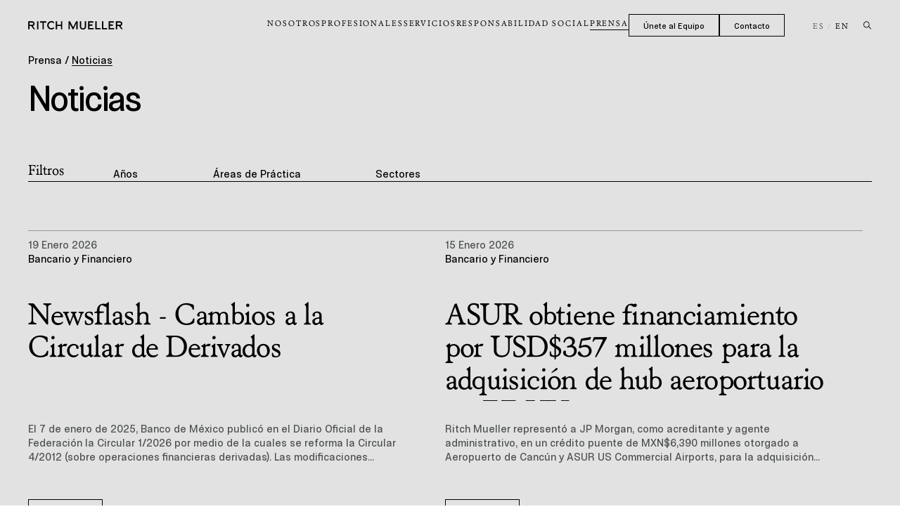

--- FILE ---
content_type: text/html; charset=utf-8
request_url: https://www.ritch.com.mx/prensa
body_size: 3324
content:
<!DOCTYPE html><html lang="es"><head><meta charSet="utf-8" data-next-head=""/><meta name="viewport" content="width=device-width, initial-scale=1.0, user-scalable=no" data-next-head=""/><link rel="alternate" hrefLang="es" href="https://www.ritch.com.mx/prensa" data-next-head=""/><link rel="alternate" hrefLang="en" href="https://www.ritch.com.mx/en/prensa" data-next-head=""/><link rel="alternate" hrefLang="x-default" href="https://www.ritch.com.mx/prensa" data-next-head=""/><title data-next-head="">Ritch Mueller | Artículos de prensa</title><meta property="og:title" content="Ritch Mueller | Artículos de prensa" data-next-head=""/><meta name="twitter:title" content="Ritch Mueller | Artículos de prensa" data-next-head=""/><link rel="canonical" data-next-head=""/><meta name="description" content="Accede a las últimas noticias, eventos y publicaciones de Ritch Mueller. " data-next-head=""/><meta property="og:description" content="Accede a las últimas noticias, eventos y publicaciones de Ritch Mueller. " data-next-head=""/><meta name="twitter:description" content="Accede a las últimas noticias, eventos y publicaciones de Ritch Mueller. " data-next-head=""/><meta property="og:image" content="/_next/static/media/share-image.7decb108.png" data-next-head=""/><meta property="og:image:secure_url" content="/_next/static/media/share-image.7decb108.png" data-next-head=""/><meta name="twitter:image" content="/_next/static/media/share-image.7decb108.png" data-next-head=""/><script type="application/ld+json" data-next-head=""></script><meta name="robots" content="index, follow" data-next-head=""/><link data-next-font="" rel="preconnect" href="/" crossorigin="anonymous"/><link rel="preload" href="/_next/static/css/67c9c390c2bc6ef6.css" as="style"/><link rel="stylesheet" href="/_next/static/css/67c9c390c2bc6ef6.css" data-n-g=""/><noscript data-n-css=""></noscript><script defer="" nomodule="" src="/_next/static/chunks/polyfills-42372ed130431b0a.js"></script><script src="/_next/static/chunks/webpack-612fc2462fa64dbf.js" defer=""></script><script src="/_next/static/chunks/framework-8d2077cf02bbe393.js" defer=""></script><script src="/_next/static/chunks/main-cab31c084c248aa9.js" defer=""></script><script src="/_next/static/chunks/pages/_app-a5b4d14270225040.js" defer=""></script><script src="/_next/static/chunks/pages/%5Bslug%5D-86179a383ed24dee.js" defer=""></script><script src="/_next/static/5ZyfF5dwUZXsEVJMbnvDe/_buildManifest.js" defer=""></script><script src="/_next/static/5ZyfF5dwUZXsEVJMbnvDe/_ssgManifest.js" defer=""></script></head><body><div id="__next"><div id="ritch-mueller-app" data-menu-sticky="false"><header class="Header_Container__kv33g" data-clear="false" data-intro="false" data-pre-pre-sticky="false" data-pre-sticky="false" data-sticky="false" data-menu-open="false" data-has-shadow="false"><div class="container"><div class="Header_Content__YTnDd"><div class="Header_Logo__liZau"><a class="Logo_Container__0ISTM" href="/"><svg width="351" height="32" viewBox="0 0 351 32" fill="none"><g clip-path="url(#clip0_5102_1390)"><path d="M86.0835 0C77.3858 0 70.2988 7.17148 70.2988 15.9728C70.2988 24.7742 77.3858 31.9457 86.0835 31.9457C89.5733 31.9457 92.902 30.8048 95.6938 28.6316V22.1121C92.9557 25.4261 89.788 27.056 86.0298 27.056C80.285 27.056 75.6141 22.1121 75.6141 15.9728C75.6141 9.83362 80.285 4.88964 86.0298 4.88964C89.7343 4.88964 92.902 6.51952 95.6938 9.83362V3.31409C92.902 1.14092 89.5733 0 86.0835 0Z" fill="#000"></path><path d="M178.107 31.511H183.046V0.814941H177.462L166.402 23.4703L155.074 0.814941H149.759V31.4567H154.215V10.8659L164.684 31.4567H167.315L178.107 8.6927V31.4567V31.511Z" fill="#000"></path><path d="M32.877 31.511H37.8164V0.814941H32.877V31.4567V31.511Z" fill="#000"></path><path d="M221.863 31.511H241.889L243.017 26.5671H226.803V17.7657H237.702V12.8217H226.803V5.75891H241.836L240.655 0.814941H221.863V31.4567V31.511Z" fill="#000"></path><path d="M297.78 31.511H317.806L318.934 26.5671H302.72V17.7657H313.619V12.8217H302.72V5.75891H317.753L316.571 0.814941H297.78V31.4567V31.511Z" fill="#000"></path><path d="M248.601 31.511H267.284L268.412 26.5671H253.54V0.814941H248.601V31.4567V31.511Z" fill="#000"></path><path d="M273.029 31.511H291.713L292.841 26.5671H277.969V0.814941H273.029V31.4567V31.511Z" fill="#000"></path><path d="M121.304 31.511H126.243V0.814941H121.304V13.7997H107.237V0.814941H102.298V31.4567H107.237V18.472H121.304V31.4567V31.511Z" fill="#000"></path><path d="M191.261 0.814941V20.6995C191.261 24.0679 192.388 32 202.589 32C211.34 32 214.454 26.1868 214.454 20.6995V0.814941H209.515V21.2428C209.461 25.1002 206.831 27.4363 202.482 27.4363C198.455 27.4363 196.146 25.1002 196.146 21.0255V0.814941H191.207H191.261Z" fill="#000"></path><path d="M52.957 31.511H57.8964V5.86757L58.2722 5.75891H67.7752L66.594 0.814941H44.3667L43.1855 5.75891H53.0107V6.24788V31.511H52.957Z" fill="#000"></path><path d="M11.348 18.9609L20.9584 31.5654L25.5756 31.4567L17.2538 18.635L17.737 18.472C21.4416 17.2767 23.965 13.7997 23.965 9.83361C23.965 4.83531 19.9383 0.760605 14.9989 0.760605H0.126953V31.4024H5.06636V18.9066H11.348V18.9609ZM14.9452 14.0713H5.06636V5.75891H14.9452C17.0927 5.75891 18.8645 7.60611 18.8645 9.88794C18.8645 12.1698 17.0927 14.017 14.9452 14.017V14.0713Z" fill="#000"></path><path d="M335.9 18.9609L345.51 31.5654L350.127 31.4567L341.806 18.635L342.289 18.472C345.993 17.2767 348.517 13.7997 348.517 9.83361C348.517 4.83531 344.49 0.760605 339.551 0.760605H324.732V31.4024H329.672V18.9066H335.953L335.9 18.9609ZM339.497 14.0713H329.618V5.75891H339.497C341.645 5.75891 343.416 7.60611 343.416 9.88794C343.416 12.1698 341.645 14.017 339.497 14.017V14.0713Z" fill="#000"></path></g><defs><clipPath id="clip0_5102_1390"><rect width="350" height="32" fill="white" transform="translate(0.126953)"></rect></clipPath></defs></svg></a></div><div class="Header_Navigation__BoyBI"></div><div class="Header_LanguageSwitcher__ASeMI"><div class="LanguageSwitcher_Container__qWGLu" data-clear="false"><span class="LanguageSwitcher_MobileLabel__0Cxr5">Idioma</span><button disabled="">ES</button><span>&nbsp;/&nbsp;</span><button>EN</button></div></div><div class="Header_Search__A5kie"><div class="Search_Container__zVdPt"><div class="Search_Icon__KOoND"><svg width="13" height="12" viewBox="0 0 13 12" fill="none"><path fill-rule="evenodd" clip-rule="evenodd" d="M9.31809 4.96117C9.31809 7.51919 7.24441 9.59287 4.68639 9.59287C2.12837 9.59287 0.0546875 7.51919 0.0546875 4.96117C0.0546875 2.40315 2.12837 0.329468 4.68639 0.329468C7.24441 0.329468 9.31809 2.40315 9.31809 4.96117ZM4.68639 8.66653C6.73281 8.66653 8.39175 7.00759 8.39175 4.96117C8.39175 2.91476 6.73281 1.25581 4.68639 1.25581C2.63998 1.25581 0.981028 2.91476 0.981028 4.96117C0.981028 7.00759 2.63998 8.66653 4.68639 8.66653Z" fill="#000"></path><path fill-rule="evenodd" clip-rule="evenodd" d="M11.4001 11.6707L7.46998 7.74059L8.125 7.08557L12.0551 11.0157L11.4001 11.6707Z" fill="#000"></path></svg></div></div></div></div></div></header><div class="Header_MobileLogo__QRnxx"><div class="container"><a class="Logo_Container__0ISTM" href="/"><svg width="351" height="32" viewBox="0 0 351 32" fill="none"><g clip-path="url(#clip0_5102_1390)"><path d="M86.0835 0C77.3858 0 70.2988 7.17148 70.2988 15.9728C70.2988 24.7742 77.3858 31.9457 86.0835 31.9457C89.5733 31.9457 92.902 30.8048 95.6938 28.6316V22.1121C92.9557 25.4261 89.788 27.056 86.0298 27.056C80.285 27.056 75.6141 22.1121 75.6141 15.9728C75.6141 9.83362 80.285 4.88964 86.0298 4.88964C89.7343 4.88964 92.902 6.51952 95.6938 9.83362V3.31409C92.902 1.14092 89.5733 0 86.0835 0Z" fill="#000"></path><path d="M178.107 31.511H183.046V0.814941H177.462L166.402 23.4703L155.074 0.814941H149.759V31.4567H154.215V10.8659L164.684 31.4567H167.315L178.107 8.6927V31.4567V31.511Z" fill="#000"></path><path d="M32.877 31.511H37.8164V0.814941H32.877V31.4567V31.511Z" fill="#000"></path><path d="M221.863 31.511H241.889L243.017 26.5671H226.803V17.7657H237.702V12.8217H226.803V5.75891H241.836L240.655 0.814941H221.863V31.4567V31.511Z" fill="#000"></path><path d="M297.78 31.511H317.806L318.934 26.5671H302.72V17.7657H313.619V12.8217H302.72V5.75891H317.753L316.571 0.814941H297.78V31.4567V31.511Z" fill="#000"></path><path d="M248.601 31.511H267.284L268.412 26.5671H253.54V0.814941H248.601V31.4567V31.511Z" fill="#000"></path><path d="M273.029 31.511H291.713L292.841 26.5671H277.969V0.814941H273.029V31.4567V31.511Z" fill="#000"></path><path d="M121.304 31.511H126.243V0.814941H121.304V13.7997H107.237V0.814941H102.298V31.4567H107.237V18.472H121.304V31.4567V31.511Z" fill="#000"></path><path d="M191.261 0.814941V20.6995C191.261 24.0679 192.388 32 202.589 32C211.34 32 214.454 26.1868 214.454 20.6995V0.814941H209.515V21.2428C209.461 25.1002 206.831 27.4363 202.482 27.4363C198.455 27.4363 196.146 25.1002 196.146 21.0255V0.814941H191.207H191.261Z" fill="#000"></path><path d="M52.957 31.511H57.8964V5.86757L58.2722 5.75891H67.7752L66.594 0.814941H44.3667L43.1855 5.75891H53.0107V6.24788V31.511H52.957Z" fill="#000"></path><path d="M11.348 18.9609L20.9584 31.5654L25.5756 31.4567L17.2538 18.635L17.737 18.472C21.4416 17.2767 23.965 13.7997 23.965 9.83361C23.965 4.83531 19.9383 0.760605 14.9989 0.760605H0.126953V31.4024H5.06636V18.9066H11.348V18.9609ZM14.9452 14.0713H5.06636V5.75891H14.9452C17.0927 5.75891 18.8645 7.60611 18.8645 9.88794C18.8645 12.1698 17.0927 14.017 14.9452 14.017V14.0713Z" fill="#000"></path><path d="M335.9 18.9609L345.51 31.5654L350.127 31.4567L341.806 18.635L342.289 18.472C345.993 17.2767 348.517 13.7997 348.517 9.83361C348.517 4.83531 344.49 0.760605 339.551 0.760605H324.732V31.4024H329.672V18.9066H335.953L335.9 18.9609ZM339.497 14.0713H329.618V5.75891H339.497C341.645 5.75891 343.416 7.60611 343.416 9.88794C343.416 12.1698 341.645 14.017 339.497 14.017V14.0713Z" fill="#000"></path></g><defs><clipPath id="clip0_5102_1390"><rect width="350" height="32" fill="white" transform="translate(0.126953)"></rect></clipPath></defs></svg></a></div></div><main data-type="pages" data-locale="es"><!--$--><section class="Press_Container__Cw59K" data-anchor="pagination"><div class="container"><div><div class="Press_Breadcrumb__xkNYN"><a>Prensa</a><span> / </span><span class="Press_Active__DjP6k">Noticias</span></div></div><h1>Noticias</h1><div class="Filters_Container__Ry92b"><div class="Filters_Filters__l_YmW"><div class="Filters_Label__GIU1l" data-mobile-open="false"><h4>Filtros</h4></div><div class="Filters_Dropdown__1fnFN" data-open="false"><div class="Filters_DropdownLabel__PF9iO">Años</div><div class="Filters_ListWrapper__7K85O"><div class="Filters_List__ik2qD"><div class="Filters_Item__y6IUu"><input type="checkbox" id="year-2026"/><label for="year-2026">2026</label></div><div class="Filters_Item__y6IUu"><input type="checkbox" id="year-2025"/><label for="year-2025">2025</label></div><div class="Filters_Item__y6IUu"><input type="checkbox" id="year-2024"/><label for="year-2024">2024</label></div><div class="Filters_Item__y6IUu"><input type="checkbox" id="year-2023"/><label for="year-2023">2023</label></div></div></div></div></div></div><div class="Press_NoResults__iNPsU">Cargando...</div></div></section><!--/$--></main><section class="Loader_Container__XMscN"></section><div class="overlay" data-open="false"></div></div></div><script id="__NEXT_DATA__" type="application/json">{"props":{"pageProps":{"page":{"id":22,"documentId":"jl6hwgdcx72ad54a9s4eiqco","title":"Prensa","slug":"prensa","seo":{"id":23,"meta_title":"Ritch Mueller | Artículos de prensa","keywords":null,"meta_description":"Accede a las últimas noticias, eventos y publicaciones de Ritch Mueller. ","structured_data":null,"no_index":false,"share_image":null},"components":[{"__component":"relational.press","id":3,"posts_per_page":16}]},"locale":"es"},"__N_SSP":true},"page":"/[slug]","query":{"slug":"prensa"},"buildId":"5ZyfF5dwUZXsEVJMbnvDe","isFallback":false,"isExperimentalCompile":false,"gssp":true,"locale":"es","locales":["es","en"],"defaultLocale":"es","scriptLoader":[]}</script></body></html>

--- FILE ---
content_type: text/css; charset=UTF-8
request_url: https://www.ritch.com.mx/_next/static/css/b2d4ffa3b89f2cbb.css
body_size: 2449
content:
.ProfessionalCard_Container__BgAHp{display:flex;flex-direction:column;text-decoration:none;color:#000}.ProfessionalCard_Container__BgAHp .ProfessionalCard_Picture__q8ORu{width:100%;aspect-ratio:1/1;background-color:#000;display:flex;margin-bottom:20px;cursor:pointer}.ProfessionalCard_Container__BgAHp .ProfessionalCard_Picture__q8ORu img,.ProfessionalCard_Container__BgAHp .ProfessionalCard_Picture__q8ORu video{width:100%;height:100%;object-fit:cover;object-position:center}.ProfessionalCard_Container__BgAHp .ProfessionalCard_Info__6UD5G{display:flex;flex-direction:column;justify-content:flex-start;align-items:flex-start}.ProfessionalCard_Container__BgAHp .ProfessionalCard_Info__6UD5G .ProfessionalCard_Name__V2Vp4{font-weight:700;margin-bottom:10px;cursor:pointer}.ProfessionalCard_Container__BgAHp .ProfessionalCard_Info__6UD5G a{color:#000;text-decoration-thickness:1px;text-underline-offset:2px;-webkit-text-decoration-color:rgba(0,0,0,0);text-decoration-color:rgba(0,0,0,0);transition:.5s}@media screen and (min-width:1025px){.ProfessionalCard_Container__BgAHp .ProfessionalCard_Info__6UD5G a:hover{-webkit-text-decoration-color:#000;text-decoration-color:#000}}.RelatedProfessionals_Container__d6yMz{margin-bottom:100px}@media screen and (max-width:991px){.RelatedProfessionals_Container__d6yMz{margin-bottom:80px}}.RelatedProfessionals_Container__d6yMz .RelatedProfessionals_Top__Cuy85{display:flex;margin-bottom:50px;align-items:center}@media screen and (max-width:767px){.RelatedProfessionals_Container__d6yMz .RelatedProfessionals_Top__Cuy85{margin-bottom:40px}}.RelatedProfessionals_Container__d6yMz .RelatedProfessionals_Top__Cuy85 .RelatedProfessionals_Controls__jMdkN{display:flex;align-items:center;gap:.5208333333vw;margin-left:auto}@media screen and (max-width:991px){.RelatedProfessionals_Container__d6yMz .RelatedProfessionals_Top__Cuy85 .RelatedProfessionals_Controls__jMdkN{display:none}}.RelatedProfessionals_Container__d6yMz .RelatedProfessionals_Top__Cuy85 .RelatedProfessionals_Controls__jMdkN>button,.RelatedProfessionals_Container__d6yMz .RelatedProfessionals_Top__Cuy85 .RelatedProfessionals_Controls__jMdkN>svg{cursor:pointer}.RelatedProfessionals_Container__d6yMz .RelatedProfessionals_Top__Cuy85 .RelatedProfessionals_Controls__jMdkN svg{width:5px;height:auto;margin-bottom:-2px}.RelatedProfessionals_Container__d6yMz .RelatedProfessionals_Top__Cuy85 .RelatedProfessionals_Controls__jMdkN svg.RelatedProfessionals_Prev__mOzOb{transform:rotate(180deg)}.RelatedProfessionals_Container__d6yMz .RelatedProfessionals_Top__Cuy85 .RelatedProfessionals_Controls__jMdkN button{background:rgba(0,0,0,0);padding:0;font-family:NT Elo;line-height:1;border:none;border-bottom:1px solid rgba(0,0,0,0);color:#000;transition:.3s}@media screen and (min-width:1025px){.RelatedProfessionals_Container__d6yMz .RelatedProfessionals_Top__Cuy85 .RelatedProfessionals_Controls__jMdkN button:hover{border-bottom:1px solid #000}}.RelatedProfessionals_Container__d6yMz .RelatedProfessionals_Top__Cuy85 .RelatedProfessionals_Controls__jMdkN button.RelatedProfessionals_Active__cqcUp{border-bottom:1px solid #000}.RelatedProfessionals_Container__d6yMz .RelatedProfessionals_GalleryWrapper__I4pTa{width:calc(100% + 1.0416666667vw);margin-left:-.5208333333vw}.RelatedProfessionals_Container__d6yMz .RelatedProfessionals_GalleryWrapper__I4pTa ul[class~=slick-dots],.RelatedProfessionals_Container__d6yMz .RelatedProfessionals_GalleryWrapper__I4pTa ul[class~=splide__pagination]{margin:0;padding:0;list-style:none;display:flex!important;align-items:center;gap:8px;justify-content:center;width:100%}.RelatedProfessionals_Container__d6yMz .RelatedProfessionals_GalleryWrapper__I4pTa ul[class~=slick-dots] li,.RelatedProfessionals_Container__d6yMz .RelatedProfessionals_GalleryWrapper__I4pTa ul[class~=splide__pagination] li{width:10px;height:10px;display:inline-flex;justify-content:center;align-items:center}.RelatedProfessionals_Container__d6yMz .RelatedProfessionals_GalleryWrapper__I4pTa ul[class~=slick-dots] li[class~=slick-active] button,.RelatedProfessionals_Container__d6yMz .RelatedProfessionals_GalleryWrapper__I4pTa ul[class~=splide__pagination] li[class~=slick-active] button{width:10px;height:10px}.RelatedProfessionals_Container__d6yMz .RelatedProfessionals_GalleryWrapper__I4pTa ul[class~=slick-dots] button,.RelatedProfessionals_Container__d6yMz .RelatedProfessionals_GalleryWrapper__I4pTa ul[class~=splide__pagination] button{width:5px;height:5px;border-radius:50%;background-color:#000;border:none;padding:0;margin:0;cursor:pointer;font-size:0;transition:.5s}.RelatedProfessionals_Container__d6yMz .RelatedProfessionals_GalleryWrapper__I4pTa ul[class~=slick-dots]{margin-top:40px}@media screen and (max-width:991px){.RelatedProfessionals_Container__d6yMz .RelatedProfessionals_GalleryWrapper__I4pTa ul[class~=slick-dots]{flex-wrap:wrap}}.RelatedProfessionals_Container__d6yMz .RelatedProfessionals_GalleryWrapper__I4pTa div[class~=slick-track]{margin-right:auto;margin-left:0}.RelatedProfessionals_Container__d6yMz .RelatedProfessionals_GalleryWrapper__I4pTa .RelatedProfessionals_CardWrapper__ZPH9Q{padding:0 .5208333333vw;width:100%;box-sizing:border-box}.RelatedProfessionals_Container__d6yMz .RelatedProfessionals_NoSliderGrid__pLYdQ{display:grid;grid-template-columns:repeat(4,1fr);grid-gap:0;gap:0}@media screen and (max-width:991px){.RelatedProfessionals_Container__d6yMz .RelatedProfessionals_NoSliderGrid__pLYdQ{grid-template-columns:repeat(2,1fr)}}@media screen and (max-width:767px){.RelatedProfessionals_Container__d6yMz .RelatedProfessionals_NoSliderGrid__pLYdQ{grid-template-columns:repeat(1,1fr)}}.slick-slider{box-sizing:border-box;-webkit-user-select:none;-moz-user-select:none;user-select:none;-webkit-touch-callout:none;-khtml-user-select:none;touch-action:pan-y;-webkit-tap-highlight-color:transparent}.slick-list,.slick-slider{position:relative;display:block}.slick-list{overflow:hidden;margin:0;padding:0}.slick-list:focus{outline:none}.slick-list.dragging{cursor:pointer;cursor:hand}.slick-slider .slick-list,.slick-slider .slick-track{transform:translateZ(0)}.slick-track{position:relative;top:0;left:0;display:block;margin-left:auto;margin-right:auto}.slick-track:after,.slick-track:before{display:table;content:""}.slick-track:after{clear:both}.slick-loading .slick-track{visibility:hidden}.slick-slide{display:none;float:left;height:100%;min-height:1px}[dir=rtl] .slick-slide{float:right}.slick-slide img{display:block}.slick-slide.slick-loading img{display:none}.slick-slide.dragging img{pointer-events:none}.slick-initialized .slick-slide{display:block}.slick-loading .slick-slide{visibility:hidden}.slick-vertical .slick-slide{display:block;height:auto;border:1px solid transparent}.slick-arrow.slick-hidden{display:none}.PressInfo_Container__We7NX{margin-bottom:100px}@media screen and (max-width:767px){.PressInfo_Container__We7NX{padding-top:40px}}.PressInfo_Container__We7NX .PressInfo_Breadcrumb__xZF_X{line-height:1}.PressInfo_Container__We7NX .PressInfo_Breadcrumb__xZF_X a{color:#000;text-decoration:none}.PressInfo_Container__We7NX .PressInfo_Breadcrumb__xZF_X .PressInfo_Active__Ll9cD,.PressInfo_Container__We7NX .PressInfo_Breadcrumb__xZF_X a{position:relative}.PressInfo_Container__We7NX .PressInfo_Breadcrumb__xZF_X .PressInfo_Active__Ll9cD:before,.PressInfo_Container__We7NX .PressInfo_Breadcrumb__xZF_X a:before{content:"";display:block;height:1px;width:100%;background-color:#000;position:absolute;left:0;bottom:2px;opacity:0;transition:.5s}@media screen and (max-width:767px){.PressInfo_Container__We7NX .PressInfo_Breadcrumb__xZF_X .PressInfo_Active__Ll9cD:before,.PressInfo_Container__We7NX .PressInfo_Breadcrumb__xZF_X a:before{bottom:3px}}@media screen and (min-width:1025px){.PressInfo_Container__We7NX .PressInfo_Breadcrumb__xZF_X .PressInfo_Active__Ll9cD:hover:before,.PressInfo_Container__We7NX .PressInfo_Breadcrumb__xZF_X a:hover:before{opacity:1}}.PressInfo_Container__We7NX .PressInfo_Breadcrumb__xZF_X .PressInfo_Active__Ll9cD:before{opacity:1}.PressInfo_Container__We7NX .PressInfo_Top__6BqD_{display:flex;justify-content:space-between;width:100%;box-sizing:border-box;padding-right:2.0833333333vw;padding-top:10px;margin-bottom:30px}@media screen and (max-width:767px){.PressInfo_Container__We7NX .PressInfo_Top__6BqD_{flex-direction:column;gap:10px;padding-right:0;margin-bottom:20px}}.PressInfo_Container__We7NX .PressInfo_Share__XXJLp{display:flex;align-items:center;cursor:pointer}.PressInfo_Container__We7NX .PressInfo_Share__XXJLp svg{width:15px;height:auto;margin-right:10px}.PressInfo_Container__We7NX .PressInfo_Content__NQEwg{width:100%;display:flex}@media screen and (max-width:991px){.PressInfo_Container__We7NX .PressInfo_Content__NQEwg{flex-direction:column}}.PressInfo_Container__We7NX .PressInfo_Content__NQEwg .PressInfo_Col1__IAYvn{width:33.69%}@media screen and (max-width:991px){.PressInfo_Container__We7NX .PressInfo_Content__NQEwg .PressInfo_Col1__IAYvn{width:100%}}.PressInfo_Container__We7NX .PressInfo_Content__NQEwg .PressInfo_Col2__Am_78{width:66.31%;max-width:600px}@media screen and (max-width:991px){.PressInfo_Container__We7NX .PressInfo_Content__NQEwg .PressInfo_Col2__Am_78{width:100%;max-width:100%}}.PressInfo_Container__We7NX .PressInfo_PressTop__2_pI8{display:flex;justify-content:space-between;margin-bottom:50px;color:#555a58}@media screen and (max-width:767px){.PressInfo_Container__We7NX .PressInfo_PressTop__2_pI8{margin-bottom:40px}}.PressInfo_Container__We7NX .PressInfo_PressTop__2_pI8 .PressInfo_Date__gc4U2,.PressInfo_Container__We7NX .PressInfo_PressTop__2_pI8 .PressInfo_Detail__JzZgG{width:calc(50% - .5208333333vw)}@media screen and (max-width:767px){.PressInfo_Container__We7NX .PressInfo_PressTop__2_pI8 .PressInfo_Date__gc4U2,.PressInfo_Container__We7NX .PressInfo_PressTop__2_pI8 .PressInfo_Detail__JzZgG{width:100%}.PressInfo_Container__We7NX .PressInfo_PressTop__2_pI8 .PressInfo_Detail__JzZgG{display:none}}.PressInfo_Container__We7NX .PressInfo_PressTop__2_pI8 .PressInfo_Date__gc4U2{text-transform:capitalize}.PressInfo_Container__We7NX .PressInfo_PressTop__2_pI8 p{margin:0}.PressInfo_Container__We7NX .PressInfo_Body__qbFFz{margin-bottom:50px}.PressInfo_Container__We7NX .PressInfo_Body__qbFFz a{color:#000;text-decoration-thickness:1px;text-underline-offset:2px;-webkit-text-decoration-color:#000;text-decoration-color:#000;transition:.5s}@media screen and (min-width:1025px){.PressInfo_Container__We7NX .PressInfo_Body__qbFFz a:hover{-webkit-text-decoration-color:rgba(0,0,0,0);text-decoration-color:rgba(0,0,0,0)}}.PressInfo_Container__We7NX .PressInfo_Body__qbFFz a u{text-decoration:none}.PressInfo_Container__We7NX .PressInfo_Body__qbFFz strong{font-weight:700}.PressInfo_Container__We7NX .PressInfo_Body__qbFFz blockquote{padding:0;color:#1b3c2d;margin:0}.PressInfo_Container__We7NX .PressInfo_Gallery__weUu1{margin-bottom:50px}.PressInfo_Container__We7NX .PressInfo_Gallery__weUu1 ul[class~=slick-dots],.PressInfo_Container__We7NX .PressInfo_Gallery__weUu1 ul[class~=splide__pagination]{margin:0;padding:0;list-style:none;display:flex!important;align-items:center;gap:8px;justify-content:center;width:100%}.PressInfo_Container__We7NX .PressInfo_Gallery__weUu1 ul[class~=slick-dots] li,.PressInfo_Container__We7NX .PressInfo_Gallery__weUu1 ul[class~=splide__pagination] li{width:10px;height:10px;display:inline-flex;justify-content:center;align-items:center}.PressInfo_Container__We7NX .PressInfo_Gallery__weUu1 ul[class~=slick-dots] li[class~=slick-active] button,.PressInfo_Container__We7NX .PressInfo_Gallery__weUu1 ul[class~=splide__pagination] li[class~=slick-active] button{width:10px;height:10px}.PressInfo_Container__We7NX .PressInfo_Gallery__weUu1 ul[class~=slick-dots] button,.PressInfo_Container__We7NX .PressInfo_Gallery__weUu1 ul[class~=splide__pagination] button{width:5px;height:5px;border-radius:50%;background-color:#000;border:none;padding:0;margin:0;cursor:pointer;font-size:0;transition:.5s}.PressInfo_Container__We7NX .PressInfo_Gallery__weUu1 ul[class~=slick-dots]{margin-top:20px}@media screen and (max-width:767px){.PressInfo_Container__We7NX .PressInfo_Gallery__weUu1{margin-bottom:40px}}.PressInfo_Container__We7NX .PressInfo_Gallery__weUu1 .PressInfo_Image__GVmQd{display:flex!important}.PressInfo_Container__We7NX .PressInfo_Gallery__weUu1 .PressInfo_Image__GVmQd img,.PressInfo_Container__We7NX .PressInfo_Gallery__weUu1 .PressInfo_Image__GVmQd video{width:100%;height:auto}.PressInfo_Container__We7NX .PressInfo_Gallery__weUu1 .PressInfo_Arrow__H3gCr{display:inline-flex;cursor:pointer;height:10px;padding:5px 20px;border:1px solid #1b3c2d;margin-left:auto}@media screen and (min-width:1025px){.PressInfo_Container__We7NX .PressInfo_Gallery__weUu1 .PressInfo_Arrow__H3gCr{transition:.5s}.PressInfo_Container__We7NX .PressInfo_Gallery__weUu1 .PressInfo_Arrow__H3gCr:hover{background-color:#1b3c2d}.PressInfo_Container__We7NX .PressInfo_Gallery__weUu1 .PressInfo_Arrow__H3gCr:hover path{fill:#fff}}.PressInfo_Container__We7NX .PressInfo_Gallery__weUu1 .PressInfo_Arrow__H3gCr svg{width:10px;height:auto}.PressInfo_Container__We7NX .PressInfo_Gallery__weUu1 .PressInfo_Arrow__H3gCr path{transition:.5s;fill:#1b3c2d}.PressInfo_Container__We7NX .PressInfo_Gallery__weUu1 button[class~=slick-slide]>div,.PressInfo_Container__We7NX .PressInfo_Gallery__weUu1 div[class~=slick-slide]>div{display:flex}.PressInfo_Container__We7NX .PressInfo_Gallery__weUu1 button[class~=slick-prev],.PressInfo_Container__We7NX .PressInfo_Gallery__weUu1 div[class~=slick-prev]{display:none!important}.PressInfo_Container__We7NX .PressInfo_Gallery__weUu1 button[class~=slick-next],.PressInfo_Container__We7NX .PressInfo_Gallery__weUu1 div[class~=slick-next]{margin-top:10px;display:flex!important;justify-content:flex-end}.PressInfo_Container__We7NX .PressInfo_Link__jSbFs{display:inline-flex;height:20px;padding:8px 20px;color:#1b3c2d;border:1px solid #1b3c2d;text-decoration:none;margin-right:20px}@media screen and (min-width:1025px){.PressInfo_Container__We7NX .PressInfo_Link__jSbFs{transition:.5s}.PressInfo_Container__We7NX .PressInfo_Link__jSbFs:hover{background-color:#1b3c2d;color:#fff}}.PressInfo_Container__We7NX h1{margin-bottom:50px}@media screen and (max-width:767px){.PressInfo_Container__We7NX h1{margin-bottom:40px}}.PressInfo_Container__We7NX h2{font-family:NT Neuss;font-style:normal;font-weight:500;line-height:1;letter-spacing:-3px}@media screen and (max-width:991px){.PressInfo_Container__We7NX h2{margin-bottom:40px}}@media screen and (max-width:767px){.PressInfo_Container__We7NX h2{letter-spacing:-1px}}.PressInfo_Container__We7NX ol,.PressInfo_Container__We7NX ul{padding-left:26px}@media screen and (max-width:991px){.PressInfo_Container__We7NX ol,.PressInfo_Container__We7NX ul{padding-left:14px}}.PressInfo_Container__We7NX ol ol{list-style-type:lower-alpha}.PressInfo_Container__We7NX section{padding-top:10px;margin-top:90px;position:relative}@media screen and (max-width:767px){.PressInfo_Container__We7NX section{margin-top:80px}}.PressInfo_Container__We7NX section:before{content:"";display:block;height:1px;width:calc(100% - 80px);background-color:#000;position:absolute;left:40px;top:0}@media screen and (max-width:1200px){.PressInfo_Container__We7NX section:before{width:calc(100% - 40px);left:20px}}

--- FILE ---
content_type: application/javascript; charset=UTF-8
request_url: https://www.ritch.com.mx/_next/static/5ZyfF5dwUZXsEVJMbnvDe/_buildManifest.js
body_size: 770
content:
self.__BUILD_MANIFEST=function(s,e,a,t,c,r,n){return{__rewrites:{afterFiles:[{has:e,source:"/:nextInternalLocale(es|en)/robots.txt",destination:"/:nextInternalLocale/api/robots"},{has:e,source:"/:nextInternalLocale(es|en)/sitemap.xml",destination:"/:nextInternalLocale/api/sitemap"}],beforeFiles:[],fallback:[]},__routerFilterStatic:{numItems:0,errorRate:1e-4,numBits:0,numHashes:null,bitArray:[]},__routerFilterDynamic:{numItems:s,errorRate:1e-4,numBits:s,numHashes:null,bitArray:[]},"/":["static/chunks/pages/index-fb1fcebb70312358.js"],"/404":["static/css/b000999c0f01a0f4.css","static/chunks/pages/404-856bfefeec4e2601.js"],"/_error":["static/chunks/pages/_error-8fefcd2acbf46e83.js"],"/areas-de-practica/[slug]":[c,"static/chunks/pages/areas-de-practica/[slug]-eb24bcf1053c1999.js"],"/gracias/contacto":[r,"static/chunks/pages/gracias/contacto-d0bcff4d4377d7bd.js"],"/gracias/unete_al_equipo":[r,"static/chunks/pages/gracias/unete_al_equipo-83b09737e9d1543a.js"],"/prensa/[slug]":["static/chunks/98309536-3e22dcaa3605510e.js",n,"static/chunks/4369-54d9017e9559654c.js","static/css/b2d4ffa3b89f2cbb.css","static/chunks/pages/prensa/[slug]-0eb44884227541c3.js"],"/profesionales/[slug]":[n,"static/css/1ec23137cddb1468.css","static/chunks/pages/profesionales/[slug]-9841819c4c93d63a.js"],"/sectores/[slug]":[c,"static/chunks/pages/sectores/[slug]-a927fa17e836973e.js"],"/[slug]":["static/chunks/pages/[slug]-86179a383ed24dee.js"],sortedPages:["/","/404","/_app","/_error","/areas-de-practica/[slug]","/gracias/contacto","/gracias/unete_al_equipo","/prensa/[slug]","/profesionales/[slug]","/sectores/[slug]","/[slug]"]}}(0,void 0,1e-4,null,"static/css/83a5f9e5617b4b53.css","static/css/b812cb87387d1f87.css","static/chunks/4568-84c8db442da10ad8.js"),self.__BUILD_MANIFEST_CB&&self.__BUILD_MANIFEST_CB();

--- FILE ---
content_type: application/javascript; charset=UTF-8
request_url: https://www.ritch.com.mx/_next/static/chunks/pages/%5Bslug%5D-86179a383ed24dee.js
body_size: 2312
content:
(self.webpackChunk_N_E=self.webpackChunk_N_E||[]).push([[9431],{3822:(e,t,n)=>{(window.__NEXT_P=window.__NEXT_P||[]).push(["/[slug]",function(){return n(6569)}])},5105:(e,t,n)=>{e.exports=n(7195)},5215:(e,t,n)=>{"use strict";n.d(t,{A:()=>o});var l=n(7876),a=n(4232);let i={"media.award-winning-transactions":(0,a.lazy)(()=>Promise.all([n.e(6452),n.e(751)]).then(n.bind(n,751))),"text.contact":(0,a.lazy)(()=>Promise.all([n.e(3907),n.e(5213)]).then(n.bind(n,5213))),"relational.experience":(0,a.lazy)(()=>Promise.all([n.e(6836),n.e(4568),n.e(2883)]).then(n.bind(n,2883))),"media.featured-awards":(0,a.lazy)(()=>Promise.all([n.e(2430),n.e(4369),n.e(1455)]).then(n.bind(n,1455))),"relational.featured-press":(0,a.lazy)(()=>Promise.all([n.e(8368),n.e(2430),n.e(3716),n.e(4369),n.e(5201)]).then(n.bind(n,5201))),"media.firm-awards":(0,a.lazy)(()=>Promise.all([n.e(7194),n.e(3235),n.e(8111)]).then(n.bind(n,8111))),"media.hero":(0,a.lazy)(()=>Promise.all([n.e(2764),n.e(4568),n.e(3655)]).then(n.bind(n,3655))),"text.highlighted-cases":(0,a.lazy)(()=>Promise.all([n.e(7576),n.e(5367)]).then(n.bind(n,5367))),"media.home-hero":(0,a.lazy)(()=>Promise.all([n.e(8368),n.e(2430),n.e(3716),n.e(4568),n.e(4369),n.e(1616),n.e(9019),n.e(9605)]).then(n.bind(n,9605))),"text.legal":(0,a.lazy)(()=>Promise.all([n.e(7606),n.e(3161)]).then(n.bind(n,3161))),"text.location":(0,a.lazy)(()=>Promise.all([n.e(9222),n.e(9759),n.e(9573)]).then(n.bind(n,9573))),"media.map":(0,a.lazy)(()=>Promise.all([n.e(4790),n.e(4568),n.e(705)]).then(n.bind(n,705))),"relational.press":(0,a.lazy)(()=>Promise.all([n.e(8368),n.e(3716),n.e(9019),n.e(9858)]).then(n.bind(n,3237))),"text.professional-main-text":(0,a.lazy)(()=>Promise.all([n.e(6890),n.e(8665)]).then(n.bind(n,8665))),"relational.professional-related-articles":(0,a.lazy)(()=>Promise.all([n.e(8368),n.e(2430),n.e(3716),n.e(4369),n.e(8974)]).then(n.bind(n,6593))),"text.professional-secondary-text":(0,a.lazy)(()=>Promise.all([n.e(154),n.e(5701)]).then(n.bind(n,5701))),"relational.professionals":(0,a.lazy)(()=>Promise.all([n.e(8368),n.e(4568),n.e(9019),n.e(3997)]).then(n.bind(n,7515))),"text.quote1":(0,a.lazy)(()=>Promise.all([n.e(6770),n.e(6742),n.e(4568),n.e(6493),n.e(9325)]).then(n.bind(n,9325))),"media.related-awards":(0,a.lazy)(()=>Promise.all([n.e(1178),n.e(2430),n.e(4369),n.e(6453)]).then(n.bind(n,6453))),"relational.related-professionals":(0,a.lazy)(()=>Promise.all([n.e(8368),n.e(2430),n.e(4568),n.e(4369),n.e(7133)]).then(n.bind(n,7133))),"relational.team-search":(0,a.lazy)(()=>Promise.all([n.e(8368),n.e(4568),n.e(317)]).then(n.bind(n,317))),"text.text-block1":(0,a.lazy)(()=>Promise.all([n.e(1374),n.e(4568),n.e(2517)]).then(n.bind(n,2517))),"text.text-block2":(0,a.lazy)(()=>Promise.all([n.e(236),n.e(4568),n.e(6307)]).then(n.bind(n,6307))),"text.text-block3":(0,a.lazy)(()=>Promise.all([n.e(5946),n.e(4568),n.e(8357)]).then(n.bind(n,8357))),"text.text-block4":(0,a.lazy)(()=>Promise.all([n.e(7596),n.e(2430),n.e(4568),n.e(4369),n.e(9487)]).then(n.bind(n,9487))),"text.text-block5":(0,a.lazy)(()=>Promise.all([n.e(3558),n.e(517)]).then(n.bind(n,517))),"text.text-block6":(0,a.lazy)(()=>Promise.all([n.e(9708),n.e(4568),n.e(3003)]).then(n.bind(n,3003))),"text.text-block7":(0,a.lazy)(()=>Promise.all([n.e(5418),n.e(4981)]).then(n.bind(n,4981))),"text.text-block8":(0,a.lazy)(()=>Promise.all([n.e(7644),n.e(4568),n.e(191)]).then(n.bind(n,191))),"text.timeline":(0,a.lazy)(()=>Promise.all([n.e(7202),n.e(2430),n.e(4568),n.e(4369),n.e(3349)]).then(n.bind(n,3349))),"text.values":(0,a.lazy)(()=>Promise.all([n.e(5332),n.e(6815)]).then(n.bind(n,6815))),"text.work-with-us":(0,a.lazy)(()=>Promise.all([n.e(3907),n.e(3608),n.e(4621)]).then(n.bind(n,4621))),"media.social-impact":(0,a.lazy)(()=>Promise.all([n.e(2430),n.e(4568),n.e(4369),n.e(1329)]).then(n.bind(n,1329)))},o=e=>{let{components:t,slug:n,locale:o}=e,[r,s]=(0,a.useState)(!1);return(0,a.useEffect)(()=>{s(!0)},[]),t&&t.length>0&&t.map((e,t)=>{let s=i[e.__component];return(0,l.jsx)(a.Suspense,{fallback:(0,l.jsx)("div",{children:"Cargando..."}),children:s?(0,l.jsx)(s,{content:e,isClient:r}):null},"".concat(n,"-").concat(t,"-").concat(o))})}},6569:(e,t,n)=>{"use strict";n.r(t),n.d(t,{__N_SSP:()=>c,default:()=>d});var l=n(7876),a=n(4232),i=n(8589),o=n(5215),r=n(5664),s=n(4567),c=!0;let d=e=>{let{page:t,locale:n}=e,c=(0,r.lZ)(s.Yy),d=(0,r.lZ)(s.dn);return(0,a.useEffect)(()=>{c(e=>({...e,components:!1})),d({id:t.id,slug:t.slug,title:t.title,type:"page",documentId:t.documentId}),setTimeout(()=>{c(e=>({...e,components:!0}))},100)},[t]),(0,l.jsxs)(l.Fragment,{children:[(0,l.jsx)(i.A,{data:t.seo,title:t.title}),(0,l.jsx)(o.A,{components:t.components,slug:t.slug,locale:n})]})}},8589:(e,t,n)=>{"use strict";n.d(t,{A:()=>x});var l=n(7876),a=n(7328),i=n.n(a),o=n(5105),r=n.n(o),s=n(9454);let c={src:"/_next/static/media/share-image.7decb108.png"};var d=n(3230),m=n(5364);let h={meta_title:"",keywords:"",meta_description:"",share_image:{url:""},structured_data:{},no_index:!1},x=e=>{let t,{data:n,title:a}=e,o=s.A.get("cookie_consent");console.log(o);let{meta_title:x,keywords:p,meta_description:g,share_image:y,structured_data:u,no_index:b}=n||h;return(t=window.location.href.split("?")[0]).endsWith("/")&&(t=t.slice(0,-1)),(0,l.jsxs)(l.Fragment,{children:[(0,l.jsxs)(i(),{children:[(0,l.jsx)("title",{children:x?(0,d.xF)(x):"Ritch Mueller | ".concat(a)}),(0,l.jsx)("meta",{property:"og:title",content:x?(0,d.xF)(x):"Ritch Mueller | ".concat(a)},"og:title"),(0,l.jsx)("meta",{name:"twitter:title",content:x?(0,d.xF)(x):"Ritch Mueller | ".concat(a)}),(0,l.jsx)("link",{rel:"canonical",href:t}),p&&(0,l.jsx)("meta",{name:"keywords",content:p}),g&&(0,l.jsx)("meta",{name:"description",content:g}),g&&(0,l.jsx)("meta",{property:"og:description",content:g},"og:description"),g&&(0,l.jsx)("meta",{name:"twitter:description",content:g}),y?(0,l.jsx)("meta",{property:"og:image",content:m.env.NEXT_PUBLIC_BACKEND_URL+y.url},"og:image"):(0,l.jsx)("meta",{property:"og:image",content:c.src},"og:image"),y?(0,l.jsx)("meta",{property:"og:image:secure_url",content:m.env.NEXT_PUBLIC_BACKEND_URL+y.url}):(0,l.jsx)("meta",{property:"og:image:secure_url",content:c.src}),y?(0,l.jsx)("meta",{name:"twitter:image",content:m.env.NEXT_PUBLIC_BACKEND_URL+y.url}):(0,l.jsx)("meta",{name:"twitter:image",content:c.src}),(0,l.jsx)("script",{type:"application/ld+json",children:u&&JSON.stringify(u)}),b?(0,l.jsx)("meta",{name:"robots",content:"noindex, nofollow"}):(0,l.jsx)("meta",{name:"robots",content:"index, follow"})]}),"accepted"===o&&(0,l.jsx)(l.Fragment,{children:(0,l.jsx)(r(),{id:"gtm-script",strategy:"afterInteractive",children:"(function(w,d,s,l,i){w[l]=w[l]||[];\n                        w[l].push({'gtm.start': new Date().getTime(),event:'gtm.js'});\n                        var f=d.getElementsByTagName(s)[0],\n                        j=d.createElement(s),dl=l!='dataLayer'?'&l='+l:'';\n                        j.async=true;j.src='https://www.googletagmanager.com/gtm.js?id='+i+dl;\n                        f.parentNode.insertBefore(j,f);\n                        })(window,document,'script','dataLayer','GTM-NB7SQTT');"})})]})}}},e=>{var t=t=>e(e.s=t);e.O(0,[636,6593,8792],()=>t(3822)),_N_E=e.O()}]);

--- FILE ---
content_type: application/javascript; charset=UTF-8
request_url: https://www.ritch.com.mx/_next/static/chunks/webpack-612fc2462fa64dbf.js
body_size: 3927
content:
(()=>{"use strict";var e={},t={};function a(r){var c=t[r];if(void 0!==c)return c.exports;var d=t[r]={id:r,loaded:!1,exports:{}},f=!0;try{e[r].call(d.exports,d,d.exports,a),f=!1}finally{f&&delete t[r]}return d.loaded=!0,d.exports}a.m=e,(()=>{var e=[];a.O=(t,r,c,d)=>{if(r){d=d||0;for(var f=e.length;f>0&&e[f-1][2]>d;f--)e[f]=e[f-1];e[f]=[r,c,d];return}for(var o=1/0,f=0;f<e.length;f++){for(var[r,c,d]=e[f],n=!0,i=0;i<r.length;i++)(!1&d||o>=d)&&Object.keys(a.O).every(e=>a.O[e](r[i]))?r.splice(i--,1):(n=!1,d<o&&(o=d));if(n){e.splice(f--,1);var l=c();void 0!==l&&(t=l)}}return t}})(),a.n=e=>{var t=e&&e.__esModule?()=>e.default:()=>e;return a.d(t,{a:t}),t},(()=>{var e,t=Object.getPrototypeOf?e=>Object.getPrototypeOf(e):e=>e.__proto__;a.t=function(r,c){if(1&c&&(r=this(r)),8&c||"object"==typeof r&&r&&(4&c&&r.__esModule||16&c&&"function"==typeof r.then))return r;var d=Object.create(null);a.r(d);var f={};e=e||[null,t({}),t([]),t(t)];for(var o=2&c&&r;"object"==typeof o&&!~e.indexOf(o);o=t(o))Object.getOwnPropertyNames(o).forEach(e=>f[e]=()=>r[e]);return f.default=()=>r,a.d(d,f),d}})(),a.d=(e,t)=>{for(var r in t)a.o(t,r)&&!a.o(e,r)&&Object.defineProperty(e,r,{enumerable:!0,get:t[r]})},a.f={},a.e=e=>Promise.all(Object.keys(a.f).reduce((t,r)=>(a.f[r](e,t),t),[])),a.u=e=>4568===e?"static/chunks/4568-84c8db442da10ad8.js":4369===e?"static/chunks/4369-54d9017e9559654c.js":3716===e?"static/chunks/98309536-3e22dcaa3605510e.js":"static/chunks/"+(({2042:"reactPlayerTwitch",2723:"reactPlayerMux",3392:"reactPlayerVidyard",6173:"reactPlayerVimeo",6328:"reactPlayerDailyMotion",6353:"reactPlayerPreview",6463:"reactPlayerKaltura",6742:"281c3f4d",6887:"reactPlayerFacebook",7458:"reactPlayerFilePlayer",7570:"reactPlayerMixcloud",7627:"reactPlayerStreamable",8446:"reactPlayerYouTube",9340:"reactPlayerWistia",9759:"e098907b",9979:"reactPlayerSoundCloud"})[e]||e)+"."+({191:"da0553975357e763",317:"7838e0e72ebff3e2",517:"d083663379b0520b",705:"4203bfd59f15fc9f",751:"2122c62c5146846b",1329:"c3bd0ee05ee0de5d",1455:"36d1ffddc9e064cb",1616:"ce75d93b3becaf24",2042:"d31621852fc7bae8",2517:"007747af6ec6e91e",2723:"012db9b56c9c604b",2883:"e1b3839dc469ef5c",3003:"e8bfb025b5328f19",3161:"5a8bac5045eb9b89",3235:"85072f9f534941f0",3349:"0fd9d753e34aa73b",3392:"d09178082ff0237e",3608:"2181c9449e063142",3655:"e69de44d918251a5",3997:"be044cb4e452f84b",4621:"77c3588ac155c65d",4981:"39c28e132fda3b10",5201:"201bdd6d00201f7d",5213:"24a32415b9f6005c",5367:"13e90c4b6c13227a",5701:"d16e60125348ae16",6173:"70d73727e1d520e4",6307:"56fb150c3fd296fe",6328:"970e142123f9d4b2",6353:"3b1336a09d9fd3f3",6453:"2701b29a7024bbb3",6463:"1225d8c60a51d5f9",6493:"916274616dd11063",6742:"425e834ce018250b",6815:"5a35d30f215ba2b1",6887:"7642159412b570dd",7133:"d15cc0dc5f713cde",7458:"33729ffe3727c44e",7570:"17deb6e3cddfd28d",7627:"da10a7e095c34c08",8111:"d6fe84ee07e0c367",8357:"bf3c09db515f847f",8446:"578a12f71e619b19",8665:"2ff4b97283ecece4",8974:"0bd7c1c5313d1923",9019:"232327471884e204",9325:"52d8372074f8b022",9340:"9fdcbbe032a6fc25",9487:"a2f20d9edb5015c4",9573:"b479dbef0e46727b",9605:"7fd87b705f0ff6d5",9759:"798cd68d17423323",9858:"a2a2166b85fbb601",9979:"2f8fc19f5177807a"})[e]+".js",a.miniCssF=e=>"static/css/"+({154:"198d211e847f3832",236:"9167c960a8153cf0",1178:"ddf92cdaeba781fb",1374:"c70994994b021704",2430:"0281a6f27c688bfb",2764:"eb67097e8b54f8c0",3558:"34687fd001f396c0",3907:"17eb9cedcf23399b",4790:"f6b69873d75e3dc5",5332:"0375ffa0a0e6b7de",5418:"50d32694a11a17e2",5946:"69181610d9eb16da",6452:"c41954d0add3724d",6770:"8524e0fc90bdbed5",6836:"a39f42d2e0f1e46b",6890:"1a0584e01e0b4709",7194:"d70c6960b9734ac6",7202:"369ab5c2a5f77a13",7576:"9268761362f113f7",7596:"efeb231257727f19",7606:"9a405cf255c8c1f9",7644:"99b0a04fd47fe8ce",8368:"6d4fc118eceba69e",9222:"a2dbc250def40e9b",9708:"064ba61b8e4a5ac0"})[e]+".css",a.g=function(){if("object"==typeof globalThis)return globalThis;try{return this||Function("return this")()}catch(e){if("object"==typeof window)return window}}(),a.o=(e,t)=>Object.prototype.hasOwnProperty.call(e,t),(()=>{var e={},t="_N_E:";a.l=(r,c,d,f)=>{if(e[r])return void e[r].push(c);if(void 0!==d)for(var o,n,i=document.getElementsByTagName("script"),l=0;l<i.length;l++){var b=i[l];if(b.getAttribute("src")==r||b.getAttribute("data-webpack")==t+d){o=b;break}}o||(n=!0,(o=document.createElement("script")).charset="utf-8",o.timeout=120,a.nc&&o.setAttribute("nonce",a.nc),o.setAttribute("data-webpack",t+d),o.src=a.tu(r)),e[r]=[c];var u=(t,a)=>{o.onerror=o.onload=null,clearTimeout(s);var c=e[r];if(delete e[r],o.parentNode&&o.parentNode.removeChild(o),c&&c.forEach(e=>e(a)),t)return t(a)},s=setTimeout(u.bind(null,void 0,{type:"timeout",target:o}),12e4);o.onerror=u.bind(null,o.onerror),o.onload=u.bind(null,o.onload),n&&document.head.appendChild(o)}})(),a.r=e=>{"undefined"!=typeof Symbol&&Symbol.toStringTag&&Object.defineProperty(e,Symbol.toStringTag,{value:"Module"}),Object.defineProperty(e,"__esModule",{value:!0})},a.nmd=e=>(e.paths=[],e.children||(e.children=[]),e),(()=>{var e;a.tt=()=>(void 0===e&&(e={createScriptURL:e=>e},"undefined"!=typeof trustedTypes&&trustedTypes.createPolicy&&(e=trustedTypes.createPolicy("nextjs#bundler",e))),e)})(),a.tu=e=>a.tt().createScriptURL(e),a.p="/_next/",(()=>{var e=(e,t,a,r)=>{var c=document.createElement("link");return c.rel="stylesheet",c.type="text/css",c.onerror=c.onload=d=>{if(c.onerror=c.onload=null,"load"===d.type)a();else{var f=d&&("load"===d.type?"missing":d.type),o=d&&d.target&&d.target.href||t,n=Error("Loading CSS chunk "+e+" failed.\n("+o+")");n.code="CSS_CHUNK_LOAD_FAILED",n.type=f,n.request=o,c.parentNode.removeChild(c),r(n)}},c.href=t,!function(e){if("function"==typeof _N_E_STYLE_LOAD){let{href:t,onload:a,onerror:r}=e;_N_E_STYLE_LOAD(0===t.indexOf(window.location.origin)?new URL(t).pathname:t).then(()=>null==a?void 0:a.call(e,{type:"load"}),()=>null==r?void 0:r.call(e,{}))}else document.head.appendChild(e)}(c),c},t=(e,t)=>{for(var a=document.getElementsByTagName("link"),r=0;r<a.length;r++){var c=a[r],d=c.getAttribute("data-href")||c.getAttribute("href");if("stylesheet"===c.rel&&(d===e||d===t))return c}for(var f=document.getElementsByTagName("style"),r=0;r<f.length;r++){var c=f[r],d=c.getAttribute("data-href");if(d===e||d===t)return c}},r=r=>new Promise((c,d)=>{var f=a.miniCssF(r),o=a.p+f;if(t(f,o))return c();e(r,o,c,d)}),c={8068:0};a.f.miniCss=(e,t)=>{c[e]?t.push(c[e]):0!==c[e]&&({154:1,236:1,1178:1,1374:1,2430:1,2764:1,3558:1,3907:1,4790:1,5332:1,5418:1,5946:1,6452:1,6770:1,6836:1,6890:1,7194:1,7202:1,7576:1,7596:1,7606:1,7644:1,8368:1,9222:1,9708:1})[e]&&t.push(c[e]=r(e).then(()=>{c[e]=0},t=>{throw delete c[e],t}))}})(),(()=>{var e={8068:0};a.f.j=(t,r)=>{var c=a.o(e,t)?e[t]:void 0;if(0!==c)if(c)r.push(c[2]);else if(/^(1(178|374|54)|2(36|430|764)|5(332|418|946)|6(452|770|836|890)|7((57|59|60)6|194|202|644)|(355|806|836|970)8|3907|4790|9222)$/.test(t))e[t]=0;else{var d=new Promise((a,r)=>c=e[t]=[a,r]);r.push(c[2]=d);var f=a.p+a.u(t),o=Error();a.l(f,r=>{if(a.o(e,t)&&(0!==(c=e[t])&&(e[t]=void 0),c)){var d=r&&("load"===r.type?"missing":r.type),f=r&&r.target&&r.target.src;o.message="Loading chunk "+t+" failed.\n("+d+": "+f+")",o.name="ChunkLoadError",o.type=d,o.request=f,c[1](o)}},"chunk-"+t,t)}},a.O.j=t=>0===e[t];var t=(t,r)=>{var c,d,[f,o,n]=r,i=0;if(f.some(t=>0!==e[t])){for(c in o)a.o(o,c)&&(a.m[c]=o[c]);if(n)var l=n(a)}for(t&&t(r);i<f.length;i++)d=f[i],a.o(e,d)&&e[d]&&e[d][0](),e[d]=0;return a.O(l)},r=self.webpackChunk_N_E=self.webpackChunk_N_E||[];r.forEach(t.bind(null,0)),r.push=t.bind(null,r.push.bind(r))})()})();

--- FILE ---
content_type: application/javascript; charset=UTF-8
request_url: https://www.ritch.com.mx/_next/static/chunks/pages/prensa/%5Bslug%5D-0eb44884227541c3.js
body_size: 6941
content:
(self.webpackChunk_N_E=self.webpackChunk_N_E||[]).push([[6433,7133],{943:(e,s,n)=>{"use strict";n.d(s,{A:()=>_});var r=n(7876),a=n(3779),t=n(8230),l=n.n(t),o=n(9099),i=n(3230),c=n(9559),d=n.n(c);let _=e=>{let{title:s,slug:n,picture:t,position:c,email:_,phone:m,gender:u}=e,h=(0,o.useRouter)(),{locale:p}=h;return console.log(c,u),(0,r.jsxs)("a",{className:d().Container,children:["Pasante"!==c&&(0,r.jsx)("div",{className:d().Picture,onClick:()=>h.push("/profesionales/".concat(n)),children:t&&(0,r.jsx)(a.A,{media:t})}),(0,r.jsxs)("div",{className:d().Info,children:[s&&(0,r.jsx)("div",{className:d().Name,style:{cursor:"normal"},onClick:()=>{"Pasante"!==c&&h.push("/profesionales/".concat(n))},children:s}),c&&(0,r.jsx)("div",{className:d().Position,onClick:()=>{"Pasante"!==c&&h.push("/profesionales/".concat(n))},children:(0,i.uv)(c,u||"male",p)}),_&&(0,r.jsx)(l(),{href:_.url,target:_.open_in_a_new_tab?"_blank":"_self",className:d().Email,children:_.label}),m&&(0,r.jsx)(l(),{href:m.url,target:m.open_in_a_new_tab?"_blank":"_self",className:d().Phone,children:m.label})]})]})}},3779:(e,s,n)=>{"use strict";n.d(s,{A:()=>o});var r=n(7876),a=n(4568),t=n.n(a),l=n(3230);let o=e=>{let{media:s,alt:n}=e;return s.mime.includes("video")?(0,r.jsx)(t(),{url:(0,l.eN)(s.url),muted:!0,width:"100%",height:"100%",playsinline:!0,playing:!0,loop:!0,volume:0}):(0,r.jsx)("img",{src:(0,l.eN)(s.url),alt:n})}},4024:(e,s,n)=>{(window.__NEXT_P=window.__NEXT_P||[]).push(["/prensa/[slug]",function(){return n(6086)}])},5105:(e,s,n)=>{e.exports=n(7195)},6086:(e,s,n)=>{"use strict";n.r(s),n.d(s,{__N_SSP:()=>g,default:()=>v});var r=n(7876),a=n(4232),t=n(8589),l=n(4567),o=n(5664),i=n(3230),c=n(9720),d=n(9357),_=n(7133),m=n(841),u=n.n(m);n(7036);var h=n(8230),p=n.n(h),f=n(9530),j=n(7125),x=n.n(j);n(8949);let C=e=>{let{page:s,locale:n}=e;u().locale(n||"es");let{title:t,category:m,date:h,date_detail:j,publication_detail:C,body:g,link:v,gallery:N,file:b}=s,[w,y]=(0,a.useState)(!1),P=(0,o.lZ)(l.t6),L=u()(h).format("es"===n?"D MMMM YYYY":"MMMM D, YYYY"),M=(0,f.A)(),T="es"===n?"Publicaci\xf3n"===m?"Publicaciones":"Noticia"===m?"Noticias":"Evento"===m?"Eventos":m:"Publicaci\xf3n"===m?"Publications":"Noticia"===m?"News":"Evento"===m?"Events":m,k="Publicaci\xf3n"===m?"/prensa/?type=publicaciones":"Evento"===m?"/prensa/?type=eventos":"/prensa";return(0,a.useEffect)(()=>{y(!0)},[]),(0,r.jsxs)("section",{className:x().Container,children:[(0,r.jsxs)("div",{className:"container",children:[(0,r.jsxs)("div",{className:x().Top,children:[(0,r.jsxs)("div",{className:x().Breadcrumb,children:[(0,r.jsx)(p(),{href:"/prensa",children:"es"===n?"Prensa":"Press"}),(0,r.jsx)("span",{children:"\xa0/\xa0"}),(0,r.jsx)(p(),{href:k,children:T}),(0,r.jsx)("span",{children:"\xa0/\xa0"}),(0,r.jsx)("span",{className:x().Active,children:(0,i.Dq)(t)})]}),M&&M>767&&(0,r.jsxs)("div",{className:x().Share,onClick:()=>P(e=>({...e,share:!0,overlay:!0})),children:[(0,r.jsx)("svg",{width:"15",height:"18",viewBox:"0 0 15 18",fill:"none",children:(0,r.jsx)("path",{d:"M3.66257 10.1678C3.89256 10.035 4.07801 9.83699 4.19546 9.59879C4.31292 9.36058 4.35711 9.0929 4.32244 8.82958C4.28778 8.56626 4.17583 8.31913 4.00074 8.11944C3.82564 7.91974 3.59526 7.77645 3.33873 7.70767C3.08221 7.63889 2.81104 7.64771 2.55953 7.73302C2.30801 7.81834 2.08744 7.97631 1.9257 8.18697C1.76396 8.39762 1.66831 8.65151 1.65084 8.91652C1.63338 9.18154 1.69488 9.44578 1.82757 9.67584C1.91572 9.82867 2.03312 9.96264 2.17305 10.0701C2.31299 10.1775 2.47272 10.2563 2.64313 10.302C2.81354 10.3477 2.99128 10.3594 3.1662 10.3364C3.34112 10.3133 3.50979 10.2561 3.66257 10.1678ZM4.90257 10.8938C4.52777 11.273 4.04867 11.532 3.5262 11.6381C3.00374 11.7441 2.46154 11.6924 1.96858 11.4894C1.47562 11.2864 1.05418 10.9414 0.757892 10.4982C0.4616 10.055 0.303843 9.53364 0.304691 9.00052C0.305539 8.46741 0.464952 7.94659 0.762653 7.50434C1.06035 7.06208 1.48288 6.71838 1.97648 6.51696C2.47008 6.31554 3.01245 6.2655 3.53457 6.37321C4.0567 6.48093 4.53498 6.74152 4.90857 7.12184L9.70857 4.34984C9.53364 3.7197 9.59452 3.04739 9.87981 2.45892C10.1651 1.87046 10.6552 1.40623 11.2583 1.15326C11.8613 0.900292 12.536 0.87594 13.1557 1.08477C13.7754 1.2936 14.2977 1.72128 14.6247 2.28765C14.9517 2.85401 15.0609 3.52018 14.9318 4.1613C14.8028 4.80241 14.4444 5.37446 13.9237 5.77022C13.4031 6.16598 12.756 6.35828 12.1037 6.31109C11.4515 6.26389 10.8388 5.98043 10.3806 5.51384L5.58057 8.28484C5.71304 8.75808 5.71304 9.25861 5.58057 9.73184L10.3516 12.4858C10.8099 12.0193 11.4227 11.736 12.075 11.6889C12.7273 11.6419 13.3744 11.8344 13.895 12.2303C14.4155 12.6263 14.7738 13.1985 14.9026 13.8397C15.0315 14.4809 14.922 15.147 14.5948 15.7133C14.2676 16.2796 13.7451 16.7071 13.1252 16.9157C12.5054 17.1243 11.8307 17.0996 11.2277 16.8463C10.6248 16.5931 10.1348 16.1286 9.84983 15.54C9.56482 14.9513 9.50429 14.2789 9.67957 13.6488L4.90257 10.8938ZM12.9706 4.79384C13.2006 4.66102 13.386 4.46299 13.5035 4.22479C13.6209 3.98658 13.6651 3.7189 13.6305 3.45558C13.5958 3.19226 13.4838 2.94513 13.3087 2.74544C13.1336 2.54574 12.9033 2.40245 12.6467 2.33367C12.3902 2.26489 12.119 2.27371 11.8675 2.35902C11.616 2.44434 11.3954 2.60231 11.2337 2.81297C11.072 3.02362 10.9763 3.27751 10.9588 3.54252C10.9414 3.80754 11.0029 4.07178 11.1356 4.30184C11.2237 4.45467 11.3411 4.58864 11.4811 4.69608C11.621 4.80352 11.7807 4.88234 11.9511 4.92803C12.1215 4.97372 12.2993 4.98539 12.4742 4.96236C12.6491 4.93934 12.8178 4.88207 12.9706 4.79384ZM11.5946 15.5328C11.8246 15.6655 12.0889 15.727 12.3539 15.7096C12.6189 15.6921 12.8728 15.5965 13.0834 15.4347C13.2941 15.273 13.4521 15.0524 13.5374 14.8009C13.6227 14.5494 13.6315 14.2782 13.5627 14.0217C13.494 13.7652 13.3507 13.5348 13.151 13.3597C12.9513 13.1846 12.7041 13.0726 12.4408 13.038C12.1775 13.0033 11.9098 13.0475 11.6716 13.165C11.4334 13.2824 11.2354 13.4679 11.1026 13.6978C10.9246 14.0063 10.8763 14.3729 10.9684 14.7169C11.0604 15.061 11.2863 15.3545 11.5946 15.5328Z",fill:"#555A58"})}),(0,r.jsx)("span",{children:"es"===n?"Compartir":"Share"})]})]}),(0,r.jsxs)("div",{className:x().Content,children:[(0,r.jsx)("div",{className:x().Col1,children:(0,r.jsx)("h2",{children:T})}),(0,r.jsxs)("div",{className:x().Col2,children:[(0,r.jsxs)("div",{className:x().PressTop,children:[(0,r.jsx)("div",{className:x().Date,children:M?M>767?(0,r.jsx)("p",{children:j?[L,j].join(" - "):L}):(0,r.jsx)("p",{children:C?[L,C].join(" - "):L}):null}),(0,r.jsx)("div",{className:x().Detail,children:C&&(0,r.jsx)("p",{children:C})})]}),(0,r.jsx)("h1",{children:t}),w&&N&&N.length>0&&(0,r.jsx)("div",{className:x().Gallery,children:(0,r.jsx)(d.A,{arrows:!0,dots:!1,infinite:!0,speed:500,slidesToShow:1,slidesToScroll:1,adaptiveHeight:!0,nextArrow:N.length>1?(0,r.jsx)("div",{children:(0,r.jsx)("div",{className:x().Arrow,children:(0,r.jsxs)("svg",{width:"9",height:"10",viewBox:"0 0 9 10",fill:"none",children:[(0,r.jsx)("path",{fillRule:"evenodd",clipRule:"evenodd",d:"M0.270698 4.45667L7.7793 4.45667L7.7793 5.45667L0.270699 5.45667L0.270698 4.45667Z"}),(0,r.jsx)("path",{fillRule:"evenodd",clipRule:"evenodd",d:"M9.00176 4.95884L4.06457 9.89611L3.35746 9.189L8.29466 4.25173L9.00176 4.95884Z"}),(0,r.jsx)("path",{fillRule:"evenodd",clipRule:"evenodd",d:"M8.29438 5.66172L3.33952 0.707351L4.04663 0.000244141L9.00149 4.95461L8.29438 5.66172Z"})]})})}):(0,r.jsx)(r.Fragment,{}),responsive:[{breakpoint:767,settings:{dots:!0,arrows:!1}}],children:N.map((e,s)=>(0,r.jsx)("div",{className:x().Image,children:(0,r.jsx)("img",{src:(0,i.eN)(e.url),alt:"Gallery Image"})},s))})}),g&&(0,r.jsx)("div",{className:x().Body,children:(0,i.AH)(g)?(0,r.jsx)("div",{dangerouslySetInnerHTML:{__html:(0,i.p9)(g)}}):(0,r.jsx)(c.oz,{components:i.Af,children:g})}),v&&v.url&&v.label&&(0,r.jsx)(p(),{href:v.url,target:v.open_in_a_new_tab?"_blank":"_self",rel:v.open_in_a_new_tab?"noopener noreferrer":"",className:x().Link,children:v.label}),b&&b.url&&(0,r.jsx)("a",{href:(0,i.eN)(b.url),target:"_blank",rel:"noopener noreferrer",className:x().Link,children:"en"===n?"Download PDF":"Descargar PDF"})]})]})]}),(0,r.jsx)(_.default,{content:{title:"en"===n?"Related Professionals":"Profesionales relacionados"},isClient:w})]})};var g=!0;let v=e=>{let{page:s,locale:n}=e,i=(0,o.lZ)(l.Yy),c=(0,o.lZ)(l.dn);return(0,a.useEffect)(()=>{i(e=>({...e,components:!1})),c({id:s.id,slug:s.slug,title:s.title,type:"press",documentId:s.documentId}),setTimeout(()=>{i(e=>({...e,components:!0}))},100)},[s]),(0,r.jsxs)(r.Fragment,{children:[(0,r.jsx)(t.A,{data:s.seo,title:s.title}),(0,r.jsx)(C,{page:s,locale:n})]})}},7036:function(e,s,n){(function(e){"use strict";var s="ene._feb._mar._abr._may._jun._jul._ago._sep._oct._nov._dic.".split("_"),n="ene_feb_mar_abr_may_jun_jul_ago_sep_oct_nov_dic".split("_"),r=[/^ene/i,/^feb/i,/^mar/i,/^abr/i,/^may/i,/^jun/i,/^jul/i,/^ago/i,/^sep/i,/^oct/i,/^nov/i,/^dic/i],a=/^(enero|febrero|marzo|abril|mayo|junio|julio|agosto|septiembre|octubre|noviembre|diciembre|ene\.?|feb\.?|mar\.?|abr\.?|may\.?|jun\.?|jul\.?|ago\.?|sep\.?|oct\.?|nov\.?|dic\.?)/i;e.defineLocale("es",{months:"enero_febrero_marzo_abril_mayo_junio_julio_agosto_septiembre_octubre_noviembre_diciembre".split("_"),monthsShort:function(e,r){return e?/-MMM-/.test(r)?n[e.month()]:s[e.month()]:s},monthsRegex:a,monthsShortRegex:a,monthsStrictRegex:/^(enero|febrero|marzo|abril|mayo|junio|julio|agosto|septiembre|octubre|noviembre|diciembre)/i,monthsShortStrictRegex:/^(ene\.?|feb\.?|mar\.?|abr\.?|may\.?|jun\.?|jul\.?|ago\.?|sep\.?|oct\.?|nov\.?|dic\.?)/i,monthsParse:r,longMonthsParse:r,shortMonthsParse:r,weekdays:"domingo_lunes_martes_mi\xe9rcoles_jueves_viernes_s\xe1bado".split("_"),weekdaysShort:"dom._lun._mar._mi\xe9._jue._vie._s\xe1b.".split("_"),weekdaysMin:"do_lu_ma_mi_ju_vi_s\xe1".split("_"),weekdaysParseExact:!0,longDateFormat:{LT:"H:mm",LTS:"H:mm:ss",L:"DD/MM/YYYY",LL:"D [de] MMMM [de] YYYY",LLL:"D [de] MMMM [de] YYYY H:mm",LLLL:"dddd, D [de] MMMM [de] YYYY H:mm"},calendar:{sameDay:function(){return"[hoy a la"+(1!==this.hours()?"s":"")+"] LT"},nextDay:function(){return"[ma\xf1ana a la"+(1!==this.hours()?"s":"")+"] LT"},nextWeek:function(){return"dddd [a la"+(1!==this.hours()?"s":"")+"] LT"},lastDay:function(){return"[ayer a la"+(1!==this.hours()?"s":"")+"] LT"},lastWeek:function(){return"[el] dddd [pasado a la"+(1!==this.hours()?"s":"")+"] LT"},sameElse:"L"},relativeTime:{future:"en %s",past:"hace %s",s:"unos segundos",ss:"%d segundos",m:"un minuto",mm:"%d minutos",h:"una hora",hh:"%d horas",d:"un d\xeda",dd:"%d d\xedas",w:"una semana",ww:"%d semanas",M:"un mes",MM:"%d meses",y:"un a\xf1o",yy:"%d a\xf1os"},dayOfMonthOrdinalParse:/\d{1,2}º/,ordinal:"%d\xba",week:{dow:1,doy:4},invalidDate:"Fecha inv\xe1lida"})})(n(841))},7125:e=>{e.exports={Container:"PressInfo_Container__We7NX",Breadcrumb:"PressInfo_Breadcrumb__xZF_X",Active:"PressInfo_Active__Ll9cD",Top:"PressInfo_Top__6BqD_",Share:"PressInfo_Share__XXJLp",Content:"PressInfo_Content__NQEwg",Col1:"PressInfo_Col1__IAYvn",Col2:"PressInfo_Col2__Am_78",PressTop:"PressInfo_PressTop__2_pI8",Date:"PressInfo_Date__gc4U2",Detail:"PressInfo_Detail__JzZgG",Body:"PressInfo_Body__qbFFz",Gallery:"PressInfo_Gallery__weUu1",Image:"PressInfo_Image__GVmQd",Arrow:"PressInfo_Arrow__H3gCr",Link:"PressInfo_Link__jSbFs"}},7133:(e,s,n)=>{"use strict";n.r(s),n.d(s,{default:()=>u});var r=n(7876),a=n(4232),t=n(9099),l=n(943),o=n(3230),i=n(9530),c=n(7006),d=n(9357),_=n(9477),m=n.n(_);n(8949);let u=e=>{let{content:s,isClient:n}=e,{title:_}=s,{pathname:u,query:h,locale:p}=(0,t.useRouter)(),[f,j]=(0,a.useState)([]),[x,C]=(0,a.useState)(0),[g,v]=(0,a.useState)(!1),N=Math.ceil(f.length/4),b=(0,a.useRef)(null),w=(0,a.useRef)(null),y=(0,i.A)();return(0,a.useEffect)(()=>{let{slug:e}=h,s="prensa"==u.split("/")[1]?"press_articles":"areas-de-practica"==u.split("/")[1]?"practice_areas":"sectores"==u.split("/")[1]?"sectors":null;s&&e&&n&&c.A.get("professionals",{params:{fields:["title","slug","position","gender"],populate:{picture:{fields:["url","mime","caption"]},email:{fields:["label","url","open_in_a_new_tab"]},phone:{fields:["label","url","open_in_a_new_tab"]}},filters:{locale:p||"es",[s]:{slug:{$eq:e}}}}}).then(e=>{j((0,o.lY)(e.data.data||[]))}).catch(e=>console.error(e))},[u,p,n]),(0,a.useEffect)(()=>{if(!w.current)return;let e=new IntersectionObserver(e=>{e.forEach(e=>{e.isIntersecting&&v(!0)})},{threshold:.3});return e.observe(w.current),()=>e.disconnect()},[f]),f.length>0&&(0,r.jsx)("section",{className:m().Container,ref:w,children:(0,r.jsxs)("div",{className:"container",children:[(0,r.jsxs)("div",{className:m().Top,children:[(0,r.jsx)("h5",{children:_}),f.length>4&&(0,r.jsxs)("div",{className:m().Controls,children:[(0,r.jsx)("svg",{width:"5",height:"8",viewBox:"0 0 5 8",fill:"none",className:m().Prev,onClick:()=>{var e;return null==(e=b.current)?void 0:e.slickPrev()},children:(0,r.jsx)("path",{d:"M1.29297 7.5L4.29297 4.00022L1.29297 0.5",stroke:"black"})}),[...Array(N)].map((e,s)=>(0,r.jsx)("button",{onClick:()=>{var e;return null==(e=b.current)?void 0:e.slickGoTo(4*s)},className:x===s?m().Active:"",children:s+1},s)),(0,r.jsx)("svg",{width:"5",height:"8",viewBox:"0 0 5 8",fill:"none",className:m().Next,onClick:()=>{var e;return null==(e=b.current)?void 0:e.slickNext()},children:(0,r.jsx)("path",{d:"M1.29297 7.5L4.29297 4.00022L1.29297 0.5",stroke:"black"})})]})]}),(0,r.jsx)("div",{className:m().GalleryWrapper,children:y&&y>767?f.length>4?(0,r.jsx)(d.A,{ref:b,className:m().Gallery,slidesToShow:4,slidesToScroll:4,arrows:!1,dots:!1,infinite:!0,autoplay:g,autoplaySpeed:4e3,afterChange:e=>{C(Math.floor(e/4))},responsive:[{breakpoint:991,settings:{slidesToShow:3,slidesToScroll:3,dots:!0}},{breakpoint:767,settings:{slidesToShow:1,slidesToScroll:1,dots:!0}}],children:f.map((e,s)=>(0,r.jsx)("div",{className:m().CardWrapper,children:(0,r.jsx)(l.A,{...e})},s))},g?"autoplay-on":"autoplay-off"):(0,r.jsx)("div",{className:m().NoSliderGrid,children:f.map((e,s)=>(0,r.jsx)("div",{className:m().CardWrapper,children:(0,r.jsx)(l.A,{...e})},s))}):(0,r.jsx)(d.A,{ref:b,className:m().Gallery,slidesToShow:4,slidesToScroll:4,arrows:!1,dots:!1,infinite:!0,autoplay:g,autoplaySpeed:4e3,afterChange:e=>{C(Math.floor(e/4))},responsive:[{breakpoint:991,settings:{slidesToShow:3,slidesToScroll:3,dots:!0}},{breakpoint:767,settings:{slidesToShow:1,slidesToScroll:1,dots:!0}}],children:f.map((e,s)=>(0,r.jsx)("div",{className:m().CardWrapper,children:(0,r.jsx)(l.A,{...e})},s))},g?"autoplay-on":"autoplay-off")})]})})}},8589:(e,s,n)=>{"use strict";n.d(s,{A:()=>u});var r=n(7876),a=n(7328),t=n.n(a),l=n(5105),o=n.n(l),i=n(9454);let c={src:"/_next/static/media/share-image.7decb108.png"};var d=n(3230),_=n(5364);let m={meta_title:"",keywords:"",meta_description:"",share_image:{url:""},structured_data:{},no_index:!1},u=e=>{let s,{data:n,title:a}=e,l=i.A.get("cookie_consent");console.log(l);let{meta_title:u,keywords:h,meta_description:p,share_image:f,structured_data:j,no_index:x}=n||m;return(s=window.location.href.split("?")[0]).endsWith("/")&&(s=s.slice(0,-1)),(0,r.jsxs)(r.Fragment,{children:[(0,r.jsxs)(t(),{children:[(0,r.jsx)("title",{children:u?(0,d.xF)(u):"Ritch Mueller | ".concat(a)}),(0,r.jsx)("meta",{property:"og:title",content:u?(0,d.xF)(u):"Ritch Mueller | ".concat(a)},"og:title"),(0,r.jsx)("meta",{name:"twitter:title",content:u?(0,d.xF)(u):"Ritch Mueller | ".concat(a)}),(0,r.jsx)("link",{rel:"canonical",href:s}),h&&(0,r.jsx)("meta",{name:"keywords",content:h}),p&&(0,r.jsx)("meta",{name:"description",content:p}),p&&(0,r.jsx)("meta",{property:"og:description",content:p},"og:description"),p&&(0,r.jsx)("meta",{name:"twitter:description",content:p}),f?(0,r.jsx)("meta",{property:"og:image",content:_.env.NEXT_PUBLIC_BACKEND_URL+f.url},"og:image"):(0,r.jsx)("meta",{property:"og:image",content:c.src},"og:image"),f?(0,r.jsx)("meta",{property:"og:image:secure_url",content:_.env.NEXT_PUBLIC_BACKEND_URL+f.url}):(0,r.jsx)("meta",{property:"og:image:secure_url",content:c.src}),f?(0,r.jsx)("meta",{name:"twitter:image",content:_.env.NEXT_PUBLIC_BACKEND_URL+f.url}):(0,r.jsx)("meta",{name:"twitter:image",content:c.src}),(0,r.jsx)("script",{type:"application/ld+json",children:j&&JSON.stringify(j)}),x?(0,r.jsx)("meta",{name:"robots",content:"noindex, nofollow"}):(0,r.jsx)("meta",{name:"robots",content:"index, follow"})]}),"accepted"===l&&(0,r.jsx)(r.Fragment,{children:(0,r.jsx)(o(),{id:"gtm-script",strategy:"afterInteractive",children:"(function(w,d,s,l,i){w[l]=w[l]||[];\n                        w[l].push({'gtm.start': new Date().getTime(),event:'gtm.js'});\n                        var f=d.getElementsByTagName(s)[0],\n                        j=d.createElement(s),dl=l!='dataLayer'?'&l='+l:'';\n                        j.async=true;j.src='https://www.googletagmanager.com/gtm.js?id='+i+dl;\n                        f.parentNode.insertBefore(j,f);\n                        })(window,document,'script','dataLayer','GTM-NB7SQTT');"})})]})}},9477:e=>{e.exports={Container:"RelatedProfessionals_Container__d6yMz",Top:"RelatedProfessionals_Top__Cuy85",Controls:"RelatedProfessionals_Controls__jMdkN",Prev:"RelatedProfessionals_Prev__mOzOb",Active:"RelatedProfessionals_Active__cqcUp",GalleryWrapper:"RelatedProfessionals_GalleryWrapper__I4pTa",CardWrapper:"RelatedProfessionals_CardWrapper__ZPH9Q",NoSliderGrid:"RelatedProfessionals_NoSliderGrid__pLYdQ"}},9559:e=>{e.exports={Container:"ProfessionalCard_Container__BgAHp",Picture:"ProfessionalCard_Picture__q8ORu",Info:"ProfessionalCard_Info__6UD5G",Name:"ProfessionalCard_Name__V2Vp4"}}},e=>{var s=s=>e(e.s=s);e.O(0,[3716,4568,4369,636,6593,8792],()=>s(4024)),_N_E=e.O()}]);

--- FILE ---
content_type: application/javascript; charset=UTF-8
request_url: https://www.ritch.com.mx/_next/static/chunks/9858.a2a2166b85fbb601.js
body_size: 7426
content:
(self.webpackChunk_N_E=self.webpackChunk_N_E||[]).push([[9858],{1238:function(e,a,t){let r;r=t(4232),e.exports=(()=>{var e={703:(e,a,t)=>{"use strict";var r=t(414);function n(){}function s(){}s.resetWarningCache=n,e.exports=function(){function e(e,a,t,n,s,i){if(i!==r){var o=Error("Calling PropTypes validators directly is not supported by the `prop-types` package. Use PropTypes.checkPropTypes() to call them. Read more at http://fb.me/use-check-prop-types");throw o.name="Invariant Violation",o}}function a(){return e}e.isRequired=e;var t={array:e,bigint:e,bool:e,func:e,number:e,object:e,string:e,symbol:e,any:e,arrayOf:a,element:e,elementType:e,instanceOf:a,node:e,objectOf:a,oneOf:a,oneOfType:a,shape:a,exact:a,checkPropTypes:s,resetWarningCache:n};return t.PropTypes=t,t}},697:(e,a,t)=>{e.exports=t(703)()},414:e=>{"use strict";e.exports="SECRET_DO_NOT_PASS_THIS_OR_YOU_WILL_BE_FIRED"},98:e=>{"use strict";e.exports=r}},a={};function t(r){var n=a[r];if(void 0!==n)return n.exports;var s=a[r]={exports:{}};return e[r](s,s.exports,t),s.exports}t.n=e=>{var a=e&&e.__esModule?()=>e.default:()=>e;return t.d(a,{a}),a},t.d=(e,a)=>{for(var r in a)t.o(a,r)&&!t.o(e,r)&&Object.defineProperty(e,r,{enumerable:!0,get:a[r]})},t.o=(e,a)=>Object.prototype.hasOwnProperty.call(e,a),t.r=e=>{"undefined"!=typeof Symbol&&Symbol.toStringTag&&Object.defineProperty(e,Symbol.toStringTag,{value:"Module"}),Object.defineProperty(e,"__esModule",{value:!0})};var n={};return(()=>{"use strict";t.r(n),t.d(n,{default:()=>v});var e=t(98),a=t.n(e),r=t(697),s=t.n(r);function i(){return(i=Object.assign?Object.assign.bind():function(e){for(var a=1;a<arguments.length;a++){var t=arguments[a];for(var r in t)Object.prototype.hasOwnProperty.call(t,r)&&(e[r]=t[r])}return e}).apply(this,arguments)}var o=function(e){var t=e.pageClassName,r=e.pageLinkClassName,n=e.page,s=e.selected,o=e.activeClassName,l=e.activeLinkClassName,c=e.getEventListener,u=e.pageSelectedHandler,p=e.href,d=e.extraAriaContext,g=e.pageLabelBuilder,m=e.rel,f=e.ariaLabel||"Page "+n+(d?" "+d:""),b=null;return s&&(b="page",f=e.ariaLabel||"Page "+n+" is your current page",t=void 0!==t?t+" "+o:o,void 0!==r?void 0!==l&&(r=r+" "+l):r=l),a().createElement("li",{className:t},a().createElement("a",i({rel:m,role:p?void 0:"button",className:r,href:p,tabIndex:s?"-1":"0","aria-label":f,"aria-current":b,onKeyPress:u},c(u)),g(n)))};function l(){return(l=Object.assign?Object.assign.bind():function(e){for(var a=1;a<arguments.length;a++){var t=arguments[a];for(var r in t)Object.prototype.hasOwnProperty.call(t,r)&&(e[r]=t[r])}return e}).apply(this,arguments)}o.propTypes={pageSelectedHandler:s().func.isRequired,selected:s().bool.isRequired,pageClassName:s().string,pageLinkClassName:s().string,activeClassName:s().string,activeLinkClassName:s().string,extraAriaContext:s().string,href:s().string,ariaLabel:s().string,page:s().number.isRequired,getEventListener:s().func.isRequired,pageLabelBuilder:s().func.isRequired,rel:s().string};var c=function(e){var t=e.breakLabel,r=e.breakAriaLabel,n=e.breakClassName,s=e.breakLinkClassName,i=e.breakHandler,o=e.getEventListener;return a().createElement("li",{className:n||"break"},a().createElement("a",l({className:s,role:"button",tabIndex:"0","aria-label":r,onKeyPress:i},o(i)),t))};function u(e){var a=arguments.length>1&&void 0!==arguments[1]?arguments[1]:"";return null!=e?e:a}function p(e){return(p="function"==typeof Symbol&&"symbol"==typeof Symbol.iterator?function(e){return typeof e}:function(e){return e&&"function"==typeof Symbol&&e.constructor===Symbol&&e!==Symbol.prototype?"symbol":typeof e})(e)}function d(){return(d=Object.assign?Object.assign.bind():function(e){for(var a=1;a<arguments.length;a++){var t=arguments[a];for(var r in t)Object.prototype.hasOwnProperty.call(t,r)&&(e[r]=t[r])}return e}).apply(this,arguments)}function g(e,a){return(g=Object.setPrototypeOf?Object.setPrototypeOf.bind():function(e,a){return e.__proto__=a,e})(e,a)}function m(e){if(void 0===e)throw ReferenceError("this hasn't been initialised - super() hasn't been called");return e}function f(e){return(f=Object.setPrototypeOf?Object.getPrototypeOf.bind():function(e){return e.__proto__||Object.getPrototypeOf(e)})(e)}function b(e,a,t){return a in e?Object.defineProperty(e,a,{value:t,enumerable:!0,configurable:!0,writable:!0}):e[a]=t,e}c.propTypes={breakLabel:s().oneOfType([s().string,s().node]),breakAriaLabel:s().string,breakClassName:s().string,breakLinkClassName:s().string,breakHandler:s().func.isRequired,getEventListener:s().func.isRequired};var h=function(e){if("function"!=typeof e&&null!==e)throw TypeError("Super expression must either be null or a function");s.prototype=Object.create(e&&e.prototype,{constructor:{value:s,writable:!0,configurable:!0}}),Object.defineProperty(s,"prototype",{writable:!1}),e&&g(s,e);var t,r,n=(r=function(){if("undefined"==typeof Reflect||!Reflect.construct||Reflect.construct.sham)return!1;if("function"==typeof Proxy)return!0;try{return Boolean.prototype.valueOf.call(Reflect.construct(Boolean,[],function(){})),!0}catch(e){return!1}}(),function(){var e,a=f(s);if(e=r?Reflect.construct(a,arguments,f(this).constructor):a.apply(this,arguments),e&&("object"===p(e)||"function"==typeof e))return e;if(void 0!==e)throw TypeError("Derived constructors may only return object or undefined");return m(this)});function s(e){var t;return function(e,a){if(!(e instanceof a))throw TypeError("Cannot call a class as a function")}(this,s),b(m(t=n.call(this,e)),"handlePreviousPage",function(e){var a=t.state.selected;t.handleClick(e,null,a>0?a-1:void 0,{isPrevious:!0})}),b(m(t),"handleNextPage",function(e){var a=t.state.selected,r=t.props.pageCount;t.handleClick(e,null,a<r-1?a+1:void 0,{isNext:!0})}),b(m(t),"handlePageSelected",function(e,a){if(t.state.selected===e)return t.callActiveCallback(e),void t.handleClick(a,null,void 0,{isActive:!0});t.handleClick(a,null,e)}),b(m(t),"handlePageChange",function(e){t.state.selected!==e&&(t.setState({selected:e}),t.callCallback(e))}),b(m(t),"getEventListener",function(e){return b({},t.props.eventListener,e)}),b(m(t),"handleClick",function(e,a,r){var n=arguments.length>3&&void 0!==arguments[3]?arguments[3]:{},s=n.isPrevious,i=n.isNext,o=n.isBreak,l=n.isActive;e.preventDefault?e.preventDefault():e.returnValue=!1;var c=t.state.selected,u=t.props.onClick,p=r;if(u){var d=u({index:a,selected:c,nextSelectedPage:r,event:e,isPrevious:void 0!==s&&s,isNext:void 0!==i&&i,isBreak:void 0!==o&&o,isActive:void 0!==l&&l});if(!1===d)return;Number.isInteger(d)&&(p=d)}void 0!==p&&t.handlePageChange(p)}),b(m(t),"handleBreakClick",function(e,a){var r=t.state.selected;t.handleClick(a,e,r<e?t.getForwardJump():t.getBackwardJump(),{isBreak:!0})}),b(m(t),"callCallback",function(e){void 0!==t.props.onPageChange&&"function"==typeof t.props.onPageChange&&t.props.onPageChange({selected:e})}),b(m(t),"callActiveCallback",function(e){void 0!==t.props.onPageActive&&"function"==typeof t.props.onPageActive&&t.props.onPageActive({selected:e})}),b(m(t),"getElementPageRel",function(e){var a=t.state.selected,r=t.props,n=r.nextPageRel,s=r.prevPageRel,i=r.selectedPageRel;return a-1===e?s:a===e?i:a+1===e?n:void 0}),b(m(t),"pagination",function(){var e=[],r=t.props,n=r.pageRangeDisplayed,s=r.pageCount,i=r.marginPagesDisplayed,o=r.breakLabel,l=r.breakClassName,u=r.breakLinkClassName,p=r.breakAriaLabels,d=t.state.selected;if(s<=n)for(var g=0;g<s;g++)e.push(t.getPageElement(g));else{var m=n/2,f=n-m;d>s-n/2?m=n-(f=s-d):d<n/2&&(f=n-(m=d));var b,h,v=function(e){return t.getPageElement(e)},y=[];for(b=0;b<s;b++){var C=b+1;if(C<=i)y.push({type:"page",index:b,display:v(b)});else if(C>s-i)y.push({type:"page",index:b,display:v(b)});else if(b>=d-m&&b<=d+(0===d&&n>1?f-1:f))y.push({type:"page",index:b,display:v(b)});else if(o&&y.length>0&&y[y.length-1].display!==h&&(n>0||i>0)){var P=b<d?p.backward:p.forward;h=a().createElement(c,{key:b,breakAriaLabel:P,breakLabel:o,breakClassName:l,breakLinkClassName:u,breakHandler:t.handleBreakClick.bind(null,b),getEventListener:t.getEventListener}),y.push({type:"break",index:b,display:h})}}y.forEach(function(a,t){var r=a;"break"===a.type&&y[t-1]&&"page"===y[t-1].type&&y[t+1]&&"page"===y[t+1].type&&y[t+1].index-y[t-1].index<=2&&(r={type:"page",index:a.index,display:v(a.index)}),e.push(r.display)})}return e}),void 0!==e.initialPage&&void 0!==e.forcePage&&console.warn("(react-paginate): Both initialPage (".concat(e.initialPage,") and forcePage (").concat(e.forcePage,") props are provided, which is discouraged.")+" Use exclusively forcePage prop for a controlled component.\nSee https://reactjs.org/docs/forms.html#controlled-components"),t.state={selected:e.initialPage?e.initialPage:e.forcePage?e.forcePage:0},t}return t=[{key:"componentDidMount",value:function(){var e=this.props,a=e.initialPage,t=e.disableInitialCallback,r=e.extraAriaContext,n=e.pageCount,s=e.forcePage;void 0===a||t||this.callCallback(a),r&&console.warn("DEPRECATED (react-paginate): The extraAriaContext prop is deprecated. You should now use the ariaLabelBuilder instead."),Number.isInteger(n)||console.warn("(react-paginate): The pageCount prop value provided is not an integer (".concat(n,"). Did you forget a Math.ceil()?")),void 0!==a&&a>n-1&&console.warn("(react-paginate): The initialPage prop provided is greater than the maximum page index from pageCount prop (".concat(a," > ").concat(n-1,").")),void 0!==s&&s>n-1&&console.warn("(react-paginate): The forcePage prop provided is greater than the maximum page index from pageCount prop (".concat(s," > ").concat(n-1,")."))}},{key:"componentDidUpdate",value:function(e){void 0!==this.props.forcePage&&this.props.forcePage!==e.forcePage&&(this.props.forcePage>this.props.pageCount-1&&console.warn("(react-paginate): The forcePage prop provided is greater than the maximum page index from pageCount prop (".concat(this.props.forcePage," > ").concat(this.props.pageCount-1,").")),this.setState({selected:this.props.forcePage})),Number.isInteger(e.pageCount)&&!Number.isInteger(this.props.pageCount)&&console.warn("(react-paginate): The pageCount prop value provided is not an integer (".concat(this.props.pageCount,"). Did you forget a Math.ceil()?"))}},{key:"getForwardJump",value:function(){var e=this.state.selected,a=this.props,t=a.pageCount,r=e+a.pageRangeDisplayed;return r>=t?t-1:r}},{key:"getBackwardJump",value:function(){var e=this.state.selected-this.props.pageRangeDisplayed;return e<0?0:e}},{key:"getElementHref",value:function(e){var a=this.props,t=a.hrefBuilder,r=a.pageCount,n=a.hrefAllControls;if(t)return n||e>=0&&e<r?t(e+1,r,this.state.selected):void 0}},{key:"ariaLabelBuilder",value:function(e){var a=e===this.state.selected;if(this.props.ariaLabelBuilder&&e>=0&&e<this.props.pageCount){var t=this.props.ariaLabelBuilder(e+1,a);return this.props.extraAriaContext&&!a&&(t=t+" "+this.props.extraAriaContext),t}}},{key:"getPageElement",value:function(e){var t=this.state.selected,r=this.props,n=r.pageClassName,s=r.pageLinkClassName,i=r.activeClassName,l=r.activeLinkClassName,c=r.extraAriaContext,u=r.pageLabelBuilder;return a().createElement(o,{key:e,pageSelectedHandler:this.handlePageSelected.bind(null,e),selected:t===e,rel:this.getElementPageRel(e),pageClassName:n,pageLinkClassName:s,activeClassName:i,activeLinkClassName:l,extraAriaContext:c,href:this.getElementHref(e),ariaLabel:this.ariaLabelBuilder(e),page:e+1,pageLabelBuilder:u,getEventListener:this.getEventListener})}},{key:"render",value:function(){var e=this.props.renderOnZeroPageCount;if(0===this.props.pageCount&&void 0!==e)return e?e(this.props):e;var t=this.props,r=t.disabledClassName,n=t.disabledLinkClassName,s=t.pageCount,i=t.className,o=t.containerClassName,l=t.previousLabel,c=t.previousClassName,p=t.previousLinkClassName,g=t.previousAriaLabel,m=t.prevRel,f=t.nextLabel,b=t.nextClassName,h=t.nextLinkClassName,v=t.nextAriaLabel,y=t.nextRel,C=this.state.selected,P=0===C,_=C===s-1,x="".concat(u(c)).concat(P?" ".concat(u(r)):""),k="".concat(u(b)).concat(_?" ".concat(u(r)):""),N="".concat(u(p)).concat(P?" ".concat(u(n)):""),L="".concat(u(h)).concat(_?" ".concat(u(n)):"");return a().createElement("ul",{className:i||o,role:"navigation","aria-label":"Pagination"},a().createElement("li",{className:x},a().createElement("a",d({className:N,href:this.getElementHref(C-1),tabIndex:P?"-1":"0",role:"button",onKeyPress:this.handlePreviousPage,"aria-disabled":P?"true":"false","aria-label":g,rel:m},this.getEventListener(this.handlePreviousPage)),l)),this.pagination(),a().createElement("li",{className:k},a().createElement("a",d({className:L,href:this.getElementHref(C+1),tabIndex:_?"-1":"0",role:"button",onKeyPress:this.handleNextPage,"aria-disabled":_?"true":"false","aria-label":v,rel:y},this.getEventListener(this.handleNextPage)),f)))}}],function(e,a){for(var t=0;t<a.length;t++){var r=a[t];r.enumerable=r.enumerable||!1,r.configurable=!0,"value"in r&&(r.writable=!0),Object.defineProperty(e,r.key,r)}}(s.prototype,t),Object.defineProperty(s,"prototype",{writable:!1}),s}(e.Component);b(h,"propTypes",{pageCount:s().number.isRequired,pageRangeDisplayed:s().number,marginPagesDisplayed:s().number,previousLabel:s().node,previousAriaLabel:s().string,prevPageRel:s().string,prevRel:s().string,nextLabel:s().node,nextAriaLabel:s().string,nextPageRel:s().string,nextRel:s().string,breakLabel:s().oneOfType([s().string,s().node]),breakAriaLabels:s().shape({forward:s().string,backward:s().string}),hrefBuilder:s().func,hrefAllControls:s().bool,onPageChange:s().func,onPageActive:s().func,onClick:s().func,initialPage:s().number,forcePage:s().number,disableInitialCallback:s().bool,containerClassName:s().string,className:s().string,pageClassName:s().string,pageLinkClassName:s().string,pageLabelBuilder:s().func,activeClassName:s().string,activeLinkClassName:s().string,previousClassName:s().string,nextClassName:s().string,previousLinkClassName:s().string,nextLinkClassName:s().string,disabledClassName:s().string,disabledLinkClassName:s().string,breakClassName:s().string,breakLinkClassName:s().string,extraAriaContext:s().string,ariaLabelBuilder:s().func,eventListener:s().string,renderOnZeroPageCount:s().func,selectedPageRel:s().string}),b(h,"defaultProps",{pageRangeDisplayed:2,marginPagesDisplayed:3,activeClassName:"selected",previousLabel:"Previous",previousClassName:"previous",previousAriaLabel:"Previous page",prevPageRel:"prev",prevRel:"prev",nextLabel:"Next",nextClassName:"next",nextAriaLabel:"Next page",nextPageRel:"next",nextRel:"next",breakLabel:"...",breakAriaLabels:{forward:"Jump forward",backward:"Jump backward"},disabledClassName:"disabled",disableInitialCallback:!1,pageLabelBuilder:function(e){return e},eventListener:"onClick",renderOnZeroPageCount:void 0,selectedPageRel:"canonical",hrefAllControls:!1});let v=h})(),n})()},1645:e=>{e.exports={Container:"Press_Container__Cw59K",Breadcrumb:"Press_Breadcrumb__xkNYN",Active:"Press_Active__DjP6k",PressGrid:"Press_PressGrid__DwrMN",CardWrapper:"Press_CardWrapper__NpQrK",NoResults:"Press_NoResults__iNPsU"}},2387:(e,a,t)=>{"use strict";t.d(a,{A:()=>o});var r=t(7006),n=t(1040),s=t(8711),i=t(3230);let o=async e=>{let{currentPage:a=1,postsPerPage:t=50,filterList:o=[],locale:l="es",related:c=null,signal:u,exactPracticeAreas:p=!1,exactSectors:d=!1}=e;try{let e=[],n=[],s=(0,i.el)(o);c&&e.push({[c.type]:{slug:{$eq:c.slug}}}),s.type&&s.type.map(a=>{e.push({category:{$startsWith:1===a?"Evento":2===a?"Publicaci\xf3n":"Noticia"}})}),s.practice_areas&&(p?e.push({practice_areas:{$in:s.practice_areas}}):(n.push({practice_areas:{$in:s.practice_areas}}),n.push({practice_areas:{$null:!0}}))),s.sectors&&(d?e.push({sectors:{$in:s.sectors}}):(n.push({sectors:{$in:s.sectors}}),n.push({practice_areas:{$null:!0}}))),s.year&&s.year.map(a=>{e.push({date:{$between:["".concat(a,"-01-01"),"".concat(a,"-12-31")]}})});let g={locale:l};return e.length&&(g.$and=e),n.length&&(g.$or=n),(await r.A.get("press-articles",{params:{sort:"date:desc",pagination:{pageSize:t,page:a},fields:["title","slug","date","body"],populate:{practice_areas:{fields:["title","slug"]}},filters:g},signal:u})).data||{data:[],meta:{pagination:{}}}}catch(e){return n.A.isCancel(e)?console.log("Canceled request"):e instanceof s.pe?console.error("Axios error:",e.message):console.error("Unknown error:",e),{data:[],meta:{pagination:{}}}}}},3237:(e,a,t)=>{"use strict";t.r(a),t.d(a,{default:()=>m,typeLabel:()=>g});var r=t(7876),n=t(4232),s=t(9099),i=t(2387),o=t(9947),l=t(4433),c=t(7183),u=t(1645),p=t.n(u);let d=e=>{switch(e){case"noticias":default:return 0;case"eventos":return 1;case"publicaciones":return 2}},g=(e,a)=>{switch(e){case"Noticia":case"noticias":return"es"===a?"Noticias":"News";case"Evento":case"eventos":return"es"===a?"Eventos":"Events";case"Publicaci\xf3n":case"publicaciones":return"es"===a?"Publicaciones":"Publications";default:return"Noticias"}},m=e=>{let{content:a,isClient:t}=e,{posts_per_page:u}=a,{locale:m,query:f}=(0,s.useRouter)(),b=["noticias","eventos","publicaciones"].includes(f.type)?f.type:"noticias",[h,v]=(0,n.useState)([]),[y,C]=(0,n.useState)([]),[P,_]=(0,n.useState)(1),[x,k]=(0,n.useState)(!0),[N,L]=(0,n.useState)({page:1,pageSize:u||6,pageCount:1,total:1});return(0,n.useEffect)(()=>{let e=[];b&&e.push({type:"type",value:b,id:d(b)}),v(e)},[b]),(0,n.useEffect)(()=>{let e=new AbortController;return t&&(k(!0),(0,i.A)({locale:m,currentPage:P,postsPerPage:u||6,filterList:h,signal:e.signal,exactSectors:!0}).then(e=>{L(e.meta.pagination),C(e.data),e.data.length||_(1),setTimeout(()=>{k(!1)},1e3)})),()=>e.abort()},[t,h,h.length,m,P]),(0,r.jsx)("section",{className:p().Container,"data-anchor":"pagination",children:(0,r.jsxs)("div",{className:"container",children:[(0,r.jsx)("div",{className:p().Top,children:(0,r.jsxs)("div",{className:p().Breadcrumb,children:[(0,r.jsx)("a",{children:"es"===m?"Prensa":"Press"}),(0,r.jsx)("span",{children:"\xa0/\xa0"}),(0,r.jsx)("span",{className:p().Active,children:g(b,m||"es")})]})}),(0,r.jsx)("h1",{children:g(b,m||"es")}),(0,r.jsx)(c.A,{years:!0,practiceAreas:!0,sectors:!0,activeFilters:h,setActiveFilters:v,results:N.total}),y&&y.length>0?(0,r.jsx)("div",{className:p().PressGrid,children:y.map((e,a)=>(0,r.jsx)("div",{className:p().CardWrapper,children:(0,r.jsx)(o.A,{...e,locale:m||"es"})},a))}):x?(0,r.jsx)("div",{className:p().NoResults,children:"es"===m?"Cargando...":"Loading..."}):(0,r.jsx)("div",{className:p().NoResults,dangerouslySetInnerHTML:{__html:"es"===m?"No encontramos resultados con los filtros seleccionados.<br> Intenta ajustar algunos filtros para ver m\xe1s opciones.":"No results found with the selected filters. <br>Try adjusting some filters to see more options."}}),N.pageCount>1&&(0,r.jsx)(l.A,{pagination:N,currentPage:P,setCurrentPage:_})]})})}},7036:function(e,a,t){(function(e){"use strict";var a="ene._feb._mar._abr._may._jun._jul._ago._sep._oct._nov._dic.".split("_"),t="ene_feb_mar_abr_may_jun_jul_ago_sep_oct_nov_dic".split("_"),r=[/^ene/i,/^feb/i,/^mar/i,/^abr/i,/^may/i,/^jun/i,/^jul/i,/^ago/i,/^sep/i,/^oct/i,/^nov/i,/^dic/i],n=/^(enero|febrero|marzo|abril|mayo|junio|julio|agosto|septiembre|octubre|noviembre|diciembre|ene\.?|feb\.?|mar\.?|abr\.?|may\.?|jun\.?|jul\.?|ago\.?|sep\.?|oct\.?|nov\.?|dic\.?)/i;e.defineLocale("es",{months:"enero_febrero_marzo_abril_mayo_junio_julio_agosto_septiembre_octubre_noviembre_diciembre".split("_"),monthsShort:function(e,r){return e?/-MMM-/.test(r)?t[e.month()]:a[e.month()]:a},monthsRegex:n,monthsShortRegex:n,monthsStrictRegex:/^(enero|febrero|marzo|abril|mayo|junio|julio|agosto|septiembre|octubre|noviembre|diciembre)/i,monthsShortStrictRegex:/^(ene\.?|feb\.?|mar\.?|abr\.?|may\.?|jun\.?|jul\.?|ago\.?|sep\.?|oct\.?|nov\.?|dic\.?)/i,monthsParse:r,longMonthsParse:r,shortMonthsParse:r,weekdays:"domingo_lunes_martes_mi\xe9rcoles_jueves_viernes_s\xe1bado".split("_"),weekdaysShort:"dom._lun._mar._mi\xe9._jue._vie._s\xe1b.".split("_"),weekdaysMin:"do_lu_ma_mi_ju_vi_s\xe1".split("_"),weekdaysParseExact:!0,longDateFormat:{LT:"H:mm",LTS:"H:mm:ss",L:"DD/MM/YYYY",LL:"D [de] MMMM [de] YYYY",LLL:"D [de] MMMM [de] YYYY H:mm",LLLL:"dddd, D [de] MMMM [de] YYYY H:mm"},calendar:{sameDay:function(){return"[hoy a la"+(1!==this.hours()?"s":"")+"] LT"},nextDay:function(){return"[ma\xf1ana a la"+(1!==this.hours()?"s":"")+"] LT"},nextWeek:function(){return"dddd [a la"+(1!==this.hours()?"s":"")+"] LT"},lastDay:function(){return"[ayer a la"+(1!==this.hours()?"s":"")+"] LT"},lastWeek:function(){return"[el] dddd [pasado a la"+(1!==this.hours()?"s":"")+"] LT"},sameElse:"L"},relativeTime:{future:"en %s",past:"hace %s",s:"unos segundos",ss:"%d segundos",m:"un minuto",mm:"%d minutos",h:"una hora",hh:"%d horas",d:"un d\xeda",dd:"%d d\xedas",w:"una semana",ww:"%d semanas",M:"un mes",MM:"%d meses",y:"un a\xf1o",yy:"%d a\xf1os"},dayOfMonthOrdinalParse:/\d{1,2}º/,ordinal:"%d\xba",week:{dow:1,doy:4},invalidDate:"Fecha inv\xe1lida"})})(t(841))},9595:e=>{e.exports={Container:"PressCard_Container__wjhpi",CTA:"PressCard_CTA__6Btc_",Date:"PressCard_Date__uNms4",Title:"PressCard_Title__UTls8",Body:"PressCard_Body__OFoqC"}},9947:(e,a,t)=>{"use strict";t.d(a,{A:()=>p});var r=t(7876),n=t(841),s=t.n(n);t(7036);var i=t(8230),o=t.n(i),l=t(3230),c=t(9595),u=t.n(c);let p=e=>{let{title:a,slug:t,date:n,body:i,practice_areas:c,locale:p}=e;s().locale(p||"es");let d=s()(n).format("es"===p?"D MMMM YYYY":"MMMM D, YYYY"),g=c?c.map(e=>e.title):null;return(0,r.jsxs)(o(),{href:"/prensa/".concat(t),className:u().Container,draggable:!1,children:[d&&(0,r.jsx)("div",{className:u().Date,children:d}),g&&(0,r.jsx)("div",{className:u().PAs,children:g.join(" | ")||"Ritch Mueller"}),a&&(0,r.jsx)("div",{className:u().Title,children:a}),i&&(0,r.jsx)("div",{className:u().Body,dangerouslySetInnerHTML:{__html:(0,l.$J)(i)}}),(0,r.jsx)("div",{className:u().CTA,children:"es"===p?"Leer M\xe1s":"Read More"})]})}}}]);

--- FILE ---
content_type: application/javascript; charset=UTF-8
request_url: https://www.ritch.com.mx/_next/static/chunks/pages/index-fb1fcebb70312358.js
body_size: 2313
content:
(self.webpackChunk_N_E=self.webpackChunk_N_E||[]).push([[3332],{5105:(e,t,n)=>{e.exports=n(7195)},5215:(e,t,n)=>{"use strict";n.d(t,{A:()=>o});var l=n(7876),a=n(4232);let i={"media.award-winning-transactions":(0,a.lazy)(()=>Promise.all([n.e(6452),n.e(751)]).then(n.bind(n,751))),"text.contact":(0,a.lazy)(()=>Promise.all([n.e(3907),n.e(5213)]).then(n.bind(n,5213))),"relational.experience":(0,a.lazy)(()=>Promise.all([n.e(6836),n.e(4568),n.e(2883)]).then(n.bind(n,2883))),"media.featured-awards":(0,a.lazy)(()=>Promise.all([n.e(2430),n.e(4369),n.e(1455)]).then(n.bind(n,1455))),"relational.featured-press":(0,a.lazy)(()=>Promise.all([n.e(8368),n.e(2430),n.e(3716),n.e(4369),n.e(5201)]).then(n.bind(n,5201))),"media.firm-awards":(0,a.lazy)(()=>Promise.all([n.e(7194),n.e(3235),n.e(8111)]).then(n.bind(n,8111))),"media.hero":(0,a.lazy)(()=>Promise.all([n.e(2764),n.e(4568),n.e(3655)]).then(n.bind(n,3655))),"text.highlighted-cases":(0,a.lazy)(()=>Promise.all([n.e(7576),n.e(5367)]).then(n.bind(n,5367))),"media.home-hero":(0,a.lazy)(()=>Promise.all([n.e(8368),n.e(2430),n.e(3716),n.e(4568),n.e(4369),n.e(1616),n.e(9019),n.e(9605)]).then(n.bind(n,9605))),"text.legal":(0,a.lazy)(()=>Promise.all([n.e(7606),n.e(3161)]).then(n.bind(n,3161))),"text.location":(0,a.lazy)(()=>Promise.all([n.e(9222),n.e(9759),n.e(9573)]).then(n.bind(n,9573))),"media.map":(0,a.lazy)(()=>Promise.all([n.e(4790),n.e(4568),n.e(705)]).then(n.bind(n,705))),"relational.press":(0,a.lazy)(()=>Promise.all([n.e(8368),n.e(3716),n.e(9019),n.e(9858)]).then(n.bind(n,3237))),"text.professional-main-text":(0,a.lazy)(()=>Promise.all([n.e(6890),n.e(8665)]).then(n.bind(n,8665))),"relational.professional-related-articles":(0,a.lazy)(()=>Promise.all([n.e(8368),n.e(2430),n.e(3716),n.e(4369),n.e(8974)]).then(n.bind(n,6593))),"text.professional-secondary-text":(0,a.lazy)(()=>Promise.all([n.e(154),n.e(5701)]).then(n.bind(n,5701))),"relational.professionals":(0,a.lazy)(()=>Promise.all([n.e(8368),n.e(4568),n.e(9019),n.e(3997)]).then(n.bind(n,7515))),"text.quote1":(0,a.lazy)(()=>Promise.all([n.e(6770),n.e(6742),n.e(4568),n.e(6493),n.e(9325)]).then(n.bind(n,9325))),"media.related-awards":(0,a.lazy)(()=>Promise.all([n.e(1178),n.e(2430),n.e(4369),n.e(6453)]).then(n.bind(n,6453))),"relational.related-professionals":(0,a.lazy)(()=>Promise.all([n.e(8368),n.e(2430),n.e(4568),n.e(4369),n.e(7133)]).then(n.bind(n,7133))),"relational.team-search":(0,a.lazy)(()=>Promise.all([n.e(8368),n.e(4568),n.e(317)]).then(n.bind(n,317))),"text.text-block1":(0,a.lazy)(()=>Promise.all([n.e(1374),n.e(4568),n.e(2517)]).then(n.bind(n,2517))),"text.text-block2":(0,a.lazy)(()=>Promise.all([n.e(236),n.e(4568),n.e(6307)]).then(n.bind(n,6307))),"text.text-block3":(0,a.lazy)(()=>Promise.all([n.e(5946),n.e(4568),n.e(8357)]).then(n.bind(n,8357))),"text.text-block4":(0,a.lazy)(()=>Promise.all([n.e(7596),n.e(2430),n.e(4568),n.e(4369),n.e(9487)]).then(n.bind(n,9487))),"text.text-block5":(0,a.lazy)(()=>Promise.all([n.e(3558),n.e(517)]).then(n.bind(n,517))),"text.text-block6":(0,a.lazy)(()=>Promise.all([n.e(9708),n.e(4568),n.e(3003)]).then(n.bind(n,3003))),"text.text-block7":(0,a.lazy)(()=>Promise.all([n.e(5418),n.e(4981)]).then(n.bind(n,4981))),"text.text-block8":(0,a.lazy)(()=>Promise.all([n.e(7644),n.e(4568),n.e(191)]).then(n.bind(n,191))),"text.timeline":(0,a.lazy)(()=>Promise.all([n.e(7202),n.e(2430),n.e(4568),n.e(4369),n.e(3349)]).then(n.bind(n,3349))),"text.values":(0,a.lazy)(()=>Promise.all([n.e(5332),n.e(6815)]).then(n.bind(n,6815))),"text.work-with-us":(0,a.lazy)(()=>Promise.all([n.e(3907),n.e(3608),n.e(4621)]).then(n.bind(n,4621))),"media.social-impact":(0,a.lazy)(()=>Promise.all([n.e(2430),n.e(4568),n.e(4369),n.e(1329)]).then(n.bind(n,1329)))},o=e=>{let{components:t,slug:n,locale:o}=e,[r,s]=(0,a.useState)(!1);return(0,a.useEffect)(()=>{s(!0)},[]),t&&t.length>0&&t.map((e,t)=>{let s=i[e.__component];return(0,l.jsx)(a.Suspense,{fallback:(0,l.jsx)("div",{children:"Cargando..."}),children:s?(0,l.jsx)(s,{content:e,isClient:r}):null},"".concat(n,"-").concat(t,"-").concat(o))})}},6760:(e,t,n)=>{(window.__NEXT_P=window.__NEXT_P||[]).push(["/",function(){return n(9306)}])},8589:(e,t,n)=>{"use strict";n.d(t,{A:()=>x});var l=n(7876),a=n(7328),i=n.n(a),o=n(5105),r=n.n(o),s=n(9454);let c={src:"/_next/static/media/share-image.7decb108.png"};var d=n(3230),m=n(5364);let h={meta_title:"",keywords:"",meta_description:"",share_image:{url:""},structured_data:{},no_index:!1},x=e=>{let t,{data:n,title:a}=e,o=s.A.get("cookie_consent");console.log(o);let{meta_title:x,keywords:p,meta_description:y,share_image:g,structured_data:u,no_index:b}=n||h;return(t=window.location.href.split("?")[0]).endsWith("/")&&(t=t.slice(0,-1)),(0,l.jsxs)(l.Fragment,{children:[(0,l.jsxs)(i(),{children:[(0,l.jsx)("title",{children:x?(0,d.xF)(x):"Ritch Mueller | ".concat(a)}),(0,l.jsx)("meta",{property:"og:title",content:x?(0,d.xF)(x):"Ritch Mueller | ".concat(a)},"og:title"),(0,l.jsx)("meta",{name:"twitter:title",content:x?(0,d.xF)(x):"Ritch Mueller | ".concat(a)}),(0,l.jsx)("link",{rel:"canonical",href:t}),p&&(0,l.jsx)("meta",{name:"keywords",content:p}),y&&(0,l.jsx)("meta",{name:"description",content:y}),y&&(0,l.jsx)("meta",{property:"og:description",content:y},"og:description"),y&&(0,l.jsx)("meta",{name:"twitter:description",content:y}),g?(0,l.jsx)("meta",{property:"og:image",content:m.env.NEXT_PUBLIC_BACKEND_URL+g.url},"og:image"):(0,l.jsx)("meta",{property:"og:image",content:c.src},"og:image"),g?(0,l.jsx)("meta",{property:"og:image:secure_url",content:m.env.NEXT_PUBLIC_BACKEND_URL+g.url}):(0,l.jsx)("meta",{property:"og:image:secure_url",content:c.src}),g?(0,l.jsx)("meta",{name:"twitter:image",content:m.env.NEXT_PUBLIC_BACKEND_URL+g.url}):(0,l.jsx)("meta",{name:"twitter:image",content:c.src}),(0,l.jsx)("script",{type:"application/ld+json",children:u&&JSON.stringify(u)}),b?(0,l.jsx)("meta",{name:"robots",content:"noindex, nofollow"}):(0,l.jsx)("meta",{name:"robots",content:"index, follow"})]}),"accepted"===o&&(0,l.jsx)(l.Fragment,{children:(0,l.jsx)(r(),{id:"gtm-script",strategy:"afterInteractive",children:"(function(w,d,s,l,i){w[l]=w[l]||[];\n                        w[l].push({'gtm.start': new Date().getTime(),event:'gtm.js'});\n                        var f=d.getElementsByTagName(s)[0],\n                        j=d.createElement(s),dl=l!='dataLayer'?'&l='+l:'';\n                        j.async=true;j.src='https://www.googletagmanager.com/gtm.js?id='+i+dl;\n                        f.parentNode.insertBefore(j,f);\n                        })(window,document,'script','dataLayer','GTM-NB7SQTT');"})})]})}},9306:(e,t,n)=>{"use strict";n.r(t),n.d(t,{__N_SSP:()=>c,default:()=>d});var l=n(7876),a=n(4232),i=n(8589),o=n(5215),r=n(5664),s=n(4567),c=!0;let d=e=>{let{page:t,locale:n}=e,c=(0,r.lZ)(s.Yy),d=(0,r.lZ)(s.dn);return(0,a.useEffect)(()=>{c(e=>({...e,components:!1})),d({id:t.id,slug:t.slug,title:t.title,type:"page",documentId:t.documentId}),setTimeout(()=>{c(e=>({...e,components:!0}))},100)},[t]),(0,l.jsxs)(l.Fragment,{children:[(0,l.jsx)(i.A,{data:t.seo,title:t.title}),(0,l.jsx)(o.A,{components:t.components,slug:t.slug,locale:n})]})}}},e=>{var t=t=>e(e.s=t);e.O(0,[636,6593,8792],()=>t(6760)),_N_E=e.O()}]);

--- FILE ---
content_type: application/javascript; charset=UTF-8
request_url: https://www.ritch.com.mx/_next/static/chunks/pages/sectores/%5Bslug%5D-a927fa17e836973e.js
body_size: 2978
content:
(self.webpackChunk_N_E=self.webpackChunk_N_E||[]).push([[8330],{1235:e=>{e.exports={Container:"PracticeAreaInfo_Container__IaVN7",Breadcrumb:"PracticeAreaInfo_Breadcrumb__XT_bd",Active:"PracticeAreaInfo_Active__hVVhW",Title:"PracticeAreaInfo_Title__jVls3",Top:"PracticeAreaInfo_Top__jtHW5",Share:"PracticeAreaInfo_Share__jTILv",Content:"PracticeAreaInfo_Content__fFkfa",Col1:"PracticeAreaInfo_Col1__Kk97j",Col2:"PracticeAreaInfo_Col2__Rw9wS",List:"PracticeAreaInfo_List__WgPJL",ListTitle:"PracticeAreaInfo_ListTitle__KEPMF"}},3803:(e,t,a)=>{"use strict";a.d(t,{A:()=>m});var l=a(7876),n=a(4232),i=a(9720),s=a(3230),r=a(8230),c=a.n(r),o=a(1235),d=a.n(o);let m=e=>{let{page:t,locale:a,type:r}=e,[o,m]=(0,n.useState)(!1);return(0,n.useEffect)(()=>{m(!0)},[]),(0,l.jsx)("section",{className:d().Container,children:(0,l.jsxs)("div",{className:"container",children:[(0,l.jsx)("div",{className:d().Top,children:(0,l.jsxs)("div",{className:d().Breadcrumb,children:[r&&"sector"===r?(0,l.jsx)("a",{children:"es"===a?"Sectores":"Industries"}):(0,l.jsx)("a",{children:"es"===a?"\xc1reas de Pr\xe1ctica":"Practice Areas"}),(0,l.jsx)("span",{children:"\xa0/\xa0"}),(0,l.jsx)("span",{className:d().Active,children:t.title})]})}),(0,l.jsxs)("div",{className:d().Content,children:[(0,l.jsxs)("div",{className:d().Col1,children:[(0,l.jsxs)("div",{className:d().Title,children:[t.icon&&o&&(0,l.jsx)("img",{src:(0,s.eN)(t.icon.url),alt:"Practice Area Icon"}),(0,l.jsx)("h1",{children:t.title})]}),t.sectors&&t.sectors.length>0&&(0,l.jsxs)("div",{className:d().List,children:[(0,l.jsx)("h4",{className:d().ListTitle,children:"es"===a?"Sectores Relacionados":"Related Industries"}),(0,l.jsx)("ul",{children:t.sectors.map((e,t)=>(0,l.jsx)("li",{children:(0,l.jsx)(c(),{href:"/sectores/".concat(e.slug),children:e.title})},t))})]}),t.practice_areas&&t.practice_areas.length>0&&(0,l.jsxs)("div",{className:d().List,children:[(0,l.jsx)("h4",{className:d().ListTitle,children:"es"===a?"\xc1reas de Pr\xe1ctica Relacionadas":"Related Practice Areas"}),(0,l.jsx)("ul",{children:t.practice_areas.map((e,t)=>(0,l.jsx)("li",{children:(0,l.jsx)(c(),{href:"/areas-de-practica/".concat(e.slug),children:e.title})},t))})]})]}),(0,l.jsxs)("div",{className:d().Col2,children:[t.description_title&&(0,l.jsx)("h2",{children:t.description_title}),t.description_body&&(0,l.jsx)(i.oz,{components:s.Af,children:t.description_body})]})]})]})})}},5105:(e,t,a)=>{e.exports=a(7195)},5215:(e,t,a)=>{"use strict";a.d(t,{A:()=>s});var l=a(7876),n=a(4232);let i={"media.award-winning-transactions":(0,n.lazy)(()=>Promise.all([a.e(6452),a.e(751)]).then(a.bind(a,751))),"text.contact":(0,n.lazy)(()=>Promise.all([a.e(3907),a.e(5213)]).then(a.bind(a,5213))),"relational.experience":(0,n.lazy)(()=>Promise.all([a.e(6836),a.e(4568),a.e(2883)]).then(a.bind(a,2883))),"media.featured-awards":(0,n.lazy)(()=>Promise.all([a.e(2430),a.e(4369),a.e(1455)]).then(a.bind(a,1455))),"relational.featured-press":(0,n.lazy)(()=>Promise.all([a.e(8368),a.e(2430),a.e(3716),a.e(4369),a.e(5201)]).then(a.bind(a,5201))),"media.firm-awards":(0,n.lazy)(()=>Promise.all([a.e(7194),a.e(3235),a.e(8111)]).then(a.bind(a,8111))),"media.hero":(0,n.lazy)(()=>Promise.all([a.e(2764),a.e(4568),a.e(3655)]).then(a.bind(a,3655))),"text.highlighted-cases":(0,n.lazy)(()=>Promise.all([a.e(7576),a.e(5367)]).then(a.bind(a,5367))),"media.home-hero":(0,n.lazy)(()=>Promise.all([a.e(8368),a.e(2430),a.e(3716),a.e(4568),a.e(4369),a.e(1616),a.e(9019),a.e(9605)]).then(a.bind(a,9605))),"text.legal":(0,n.lazy)(()=>Promise.all([a.e(7606),a.e(3161)]).then(a.bind(a,3161))),"text.location":(0,n.lazy)(()=>Promise.all([a.e(9222),a.e(9759),a.e(9573)]).then(a.bind(a,9573))),"media.map":(0,n.lazy)(()=>Promise.all([a.e(4790),a.e(4568),a.e(705)]).then(a.bind(a,705))),"relational.press":(0,n.lazy)(()=>Promise.all([a.e(8368),a.e(3716),a.e(9019),a.e(9858)]).then(a.bind(a,3237))),"text.professional-main-text":(0,n.lazy)(()=>Promise.all([a.e(6890),a.e(8665)]).then(a.bind(a,8665))),"relational.professional-related-articles":(0,n.lazy)(()=>Promise.all([a.e(8368),a.e(2430),a.e(3716),a.e(4369),a.e(8974)]).then(a.bind(a,6593))),"text.professional-secondary-text":(0,n.lazy)(()=>Promise.all([a.e(154),a.e(5701)]).then(a.bind(a,5701))),"relational.professionals":(0,n.lazy)(()=>Promise.all([a.e(8368),a.e(4568),a.e(9019),a.e(3997)]).then(a.bind(a,7515))),"text.quote1":(0,n.lazy)(()=>Promise.all([a.e(6770),a.e(6742),a.e(4568),a.e(6493),a.e(9325)]).then(a.bind(a,9325))),"media.related-awards":(0,n.lazy)(()=>Promise.all([a.e(1178),a.e(2430),a.e(4369),a.e(6453)]).then(a.bind(a,6453))),"relational.related-professionals":(0,n.lazy)(()=>Promise.all([a.e(8368),a.e(2430),a.e(4568),a.e(4369),a.e(7133)]).then(a.bind(a,7133))),"relational.team-search":(0,n.lazy)(()=>Promise.all([a.e(8368),a.e(4568),a.e(317)]).then(a.bind(a,317))),"text.text-block1":(0,n.lazy)(()=>Promise.all([a.e(1374),a.e(4568),a.e(2517)]).then(a.bind(a,2517))),"text.text-block2":(0,n.lazy)(()=>Promise.all([a.e(236),a.e(4568),a.e(6307)]).then(a.bind(a,6307))),"text.text-block3":(0,n.lazy)(()=>Promise.all([a.e(5946),a.e(4568),a.e(8357)]).then(a.bind(a,8357))),"text.text-block4":(0,n.lazy)(()=>Promise.all([a.e(7596),a.e(2430),a.e(4568),a.e(4369),a.e(9487)]).then(a.bind(a,9487))),"text.text-block5":(0,n.lazy)(()=>Promise.all([a.e(3558),a.e(517)]).then(a.bind(a,517))),"text.text-block6":(0,n.lazy)(()=>Promise.all([a.e(9708),a.e(4568),a.e(3003)]).then(a.bind(a,3003))),"text.text-block7":(0,n.lazy)(()=>Promise.all([a.e(5418),a.e(4981)]).then(a.bind(a,4981))),"text.text-block8":(0,n.lazy)(()=>Promise.all([a.e(7644),a.e(4568),a.e(191)]).then(a.bind(a,191))),"text.timeline":(0,n.lazy)(()=>Promise.all([a.e(7202),a.e(2430),a.e(4568),a.e(4369),a.e(3349)]).then(a.bind(a,3349))),"text.values":(0,n.lazy)(()=>Promise.all([a.e(5332),a.e(6815)]).then(a.bind(a,6815))),"text.work-with-us":(0,n.lazy)(()=>Promise.all([a.e(3907),a.e(3608),a.e(4621)]).then(a.bind(a,4621))),"media.social-impact":(0,n.lazy)(()=>Promise.all([a.e(2430),a.e(4568),a.e(4369),a.e(1329)]).then(a.bind(a,1329)))},s=e=>{let{components:t,slug:a,locale:s}=e,[r,c]=(0,n.useState)(!1);return(0,n.useEffect)(()=>{c(!0)},[]),t&&t.length>0&&t.map((e,t)=>{let c=i[e.__component];return(0,l.jsx)(n.Suspense,{fallback:(0,l.jsx)("div",{children:"Cargando..."}),children:c?(0,l.jsx)(c,{content:e,isClient:r}):null},"".concat(a,"-").concat(t,"-").concat(s))})}},5756:(e,t,a)=>{"use strict";a.r(t),a.d(t,{__N_SSP:()=>d,default:()=>m});var l=a(7876),n=a(4232),i=a(8589),s=a(3803),r=a(5215),c=a(5664),o=a(4567),d=!0;let m=e=>{let{page:t,locale:a}=e,d=(0,c.lZ)(o.Yy),m=(0,c.lZ)(o.dn);return(0,n.useEffect)(()=>{d(e=>({...e,components:!1})),m({id:t.id,slug:t.slug,title:t.title,type:"sector",documentId:t.documentId}),setTimeout(()=>{d(e=>({...e,components:!0}))},100)},[t]),(0,l.jsxs)(l.Fragment,{children:[(0,l.jsx)(i.A,{data:t.seo,title:t.title}),(0,l.jsx)(s.A,{page:t,locale:a,type:"sector"}),(0,l.jsx)(r.A,{components:t.components,slug:t.slug,locale:a})]})}},7728:(e,t,a)=>{(window.__NEXT_P=window.__NEXT_P||[]).push(["/sectores/[slug]",function(){return a(5756)}])},8589:(e,t,a)=>{"use strict";a.d(t,{A:()=>x});var l=a(7876),n=a(7328),i=a.n(n),s=a(5105),r=a.n(s),c=a(9454);let o={src:"/_next/static/media/share-image.7decb108.png"};var d=a(3230),m=a(5364);let h={meta_title:"",keywords:"",meta_description:"",share_image:{url:""},structured_data:{},no_index:!1},x=e=>{let t,{data:a,title:n}=e,s=c.A.get("cookie_consent");console.log(s);let{meta_title:x,keywords:_,meta_description:p,share_image:j,structured_data:u,no_index:g}=a||h;return(t=window.location.href.split("?")[0]).endsWith("/")&&(t=t.slice(0,-1)),(0,l.jsxs)(l.Fragment,{children:[(0,l.jsxs)(i(),{children:[(0,l.jsx)("title",{children:x?(0,d.xF)(x):"Ritch Mueller | ".concat(n)}),(0,l.jsx)("meta",{property:"og:title",content:x?(0,d.xF)(x):"Ritch Mueller | ".concat(n)},"og:title"),(0,l.jsx)("meta",{name:"twitter:title",content:x?(0,d.xF)(x):"Ritch Mueller | ".concat(n)}),(0,l.jsx)("link",{rel:"canonical",href:t}),_&&(0,l.jsx)("meta",{name:"keywords",content:_}),p&&(0,l.jsx)("meta",{name:"description",content:p}),p&&(0,l.jsx)("meta",{property:"og:description",content:p},"og:description"),p&&(0,l.jsx)("meta",{name:"twitter:description",content:p}),j?(0,l.jsx)("meta",{property:"og:image",content:m.env.NEXT_PUBLIC_BACKEND_URL+j.url},"og:image"):(0,l.jsx)("meta",{property:"og:image",content:o.src},"og:image"),j?(0,l.jsx)("meta",{property:"og:image:secure_url",content:m.env.NEXT_PUBLIC_BACKEND_URL+j.url}):(0,l.jsx)("meta",{property:"og:image:secure_url",content:o.src}),j?(0,l.jsx)("meta",{name:"twitter:image",content:m.env.NEXT_PUBLIC_BACKEND_URL+j.url}):(0,l.jsx)("meta",{name:"twitter:image",content:o.src}),(0,l.jsx)("script",{type:"application/ld+json",children:u&&JSON.stringify(u)}),g?(0,l.jsx)("meta",{name:"robots",content:"noindex, nofollow"}):(0,l.jsx)("meta",{name:"robots",content:"index, follow"})]}),"accepted"===s&&(0,l.jsx)(l.Fragment,{children:(0,l.jsx)(r(),{id:"gtm-script",strategy:"afterInteractive",children:"(function(w,d,s,l,i){w[l]=w[l]||[];\n                        w[l].push({'gtm.start': new Date().getTime(),event:'gtm.js'});\n                        var f=d.getElementsByTagName(s)[0],\n                        j=d.createElement(s),dl=l!='dataLayer'?'&l='+l:'';\n                        j.async=true;j.src='https://www.googletagmanager.com/gtm.js?id='+i+dl;\n                        f.parentNode.insertBefore(j,f);\n                        })(window,document,'script','dataLayer','GTM-NB7SQTT');"})})]})}}},e=>{var t=t=>e(e.s=t);e.O(0,[636,6593,8792],()=>t(7728)),_N_E=e.O()}]);

--- FILE ---
content_type: application/javascript; charset=UTF-8
request_url: https://www.ritch.com.mx/_next/static/chunks/pages/areas-de-practica/%5Bslug%5D-eb24bcf1053c1999.js
body_size: 2982
content:
(self.webpackChunk_N_E=self.webpackChunk_N_E||[]).push([[2224],{348:(e,t,a)=>{(window.__NEXT_P=window.__NEXT_P||[]).push(["/areas-de-practica/[slug]",function(){return a(1694)}])},1235:e=>{e.exports={Container:"PracticeAreaInfo_Container__IaVN7",Breadcrumb:"PracticeAreaInfo_Breadcrumb__XT_bd",Active:"PracticeAreaInfo_Active__hVVhW",Title:"PracticeAreaInfo_Title__jVls3",Top:"PracticeAreaInfo_Top__jtHW5",Share:"PracticeAreaInfo_Share__jTILv",Content:"PracticeAreaInfo_Content__fFkfa",Col1:"PracticeAreaInfo_Col1__Kk97j",Col2:"PracticeAreaInfo_Col2__Rw9wS",List:"PracticeAreaInfo_List__WgPJL",ListTitle:"PracticeAreaInfo_ListTitle__KEPMF"}},1694:(e,t,a)=>{"use strict";a.r(t),a.d(t,{__N_SSP:()=>d,default:()=>m});var l=a(7876),n=a(4232),i=a(8589),s=a(3803),r=a(5215),c=a(5664),o=a(4567),d=!0;let m=e=>{let{page:t,locale:a}=e,d=(0,c.lZ)(o.Yy),m=(0,c.lZ)(o.dn);return(0,n.useEffect)(()=>{d(e=>({...e,components:!1})),m({id:t.id,slug:t.slug,title:t.title,type:"practice_area",documentId:t.documentId}),setTimeout(()=>{d(e=>({...e,components:!0}))},100)},[t]),(0,l.jsxs)(l.Fragment,{children:[(0,l.jsx)(i.A,{data:t.seo,title:t.title}),(0,l.jsx)(s.A,{page:t,locale:a}),(0,l.jsx)(r.A,{components:t.components,slug:t.slug,locale:a})]})}},3803:(e,t,a)=>{"use strict";a.d(t,{A:()=>m});var l=a(7876),n=a(4232),i=a(9720),s=a(3230),r=a(8230),c=a.n(r),o=a(1235),d=a.n(o);let m=e=>{let{page:t,locale:a,type:r}=e,[o,m]=(0,n.useState)(!1);return(0,n.useEffect)(()=>{m(!0)},[]),(0,l.jsx)("section",{className:d().Container,children:(0,l.jsxs)("div",{className:"container",children:[(0,l.jsx)("div",{className:d().Top,children:(0,l.jsxs)("div",{className:d().Breadcrumb,children:[r&&"sector"===r?(0,l.jsx)("a",{children:"es"===a?"Sectores":"Industries"}):(0,l.jsx)("a",{children:"es"===a?"\xc1reas de Pr\xe1ctica":"Practice Areas"}),(0,l.jsx)("span",{children:"\xa0/\xa0"}),(0,l.jsx)("span",{className:d().Active,children:t.title})]})}),(0,l.jsxs)("div",{className:d().Content,children:[(0,l.jsxs)("div",{className:d().Col1,children:[(0,l.jsxs)("div",{className:d().Title,children:[t.icon&&o&&(0,l.jsx)("img",{src:(0,s.eN)(t.icon.url),alt:"Practice Area Icon"}),(0,l.jsx)("h1",{children:t.title})]}),t.sectors&&t.sectors.length>0&&(0,l.jsxs)("div",{className:d().List,children:[(0,l.jsx)("h4",{className:d().ListTitle,children:"es"===a?"Sectores Relacionados":"Related Industries"}),(0,l.jsx)("ul",{children:t.sectors.map((e,t)=>(0,l.jsx)("li",{children:(0,l.jsx)(c(),{href:"/sectores/".concat(e.slug),children:e.title})},t))})]}),t.practice_areas&&t.practice_areas.length>0&&(0,l.jsxs)("div",{className:d().List,children:[(0,l.jsx)("h4",{className:d().ListTitle,children:"es"===a?"\xc1reas de Pr\xe1ctica Relacionadas":"Related Practice Areas"}),(0,l.jsx)("ul",{children:t.practice_areas.map((e,t)=>(0,l.jsx)("li",{children:(0,l.jsx)(c(),{href:"/areas-de-practica/".concat(e.slug),children:e.title})},t))})]})]}),(0,l.jsxs)("div",{className:d().Col2,children:[t.description_title&&(0,l.jsx)("h2",{children:t.description_title}),t.description_body&&(0,l.jsx)(i.oz,{components:s.Af,children:t.description_body})]})]})]})})}},5105:(e,t,a)=>{e.exports=a(7195)},5215:(e,t,a)=>{"use strict";a.d(t,{A:()=>s});var l=a(7876),n=a(4232);let i={"media.award-winning-transactions":(0,n.lazy)(()=>Promise.all([a.e(6452),a.e(751)]).then(a.bind(a,751))),"text.contact":(0,n.lazy)(()=>Promise.all([a.e(3907),a.e(5213)]).then(a.bind(a,5213))),"relational.experience":(0,n.lazy)(()=>Promise.all([a.e(6836),a.e(4568),a.e(2883)]).then(a.bind(a,2883))),"media.featured-awards":(0,n.lazy)(()=>Promise.all([a.e(2430),a.e(4369),a.e(1455)]).then(a.bind(a,1455))),"relational.featured-press":(0,n.lazy)(()=>Promise.all([a.e(8368),a.e(2430),a.e(3716),a.e(4369),a.e(5201)]).then(a.bind(a,5201))),"media.firm-awards":(0,n.lazy)(()=>Promise.all([a.e(7194),a.e(3235),a.e(8111)]).then(a.bind(a,8111))),"media.hero":(0,n.lazy)(()=>Promise.all([a.e(2764),a.e(4568),a.e(3655)]).then(a.bind(a,3655))),"text.highlighted-cases":(0,n.lazy)(()=>Promise.all([a.e(7576),a.e(5367)]).then(a.bind(a,5367))),"media.home-hero":(0,n.lazy)(()=>Promise.all([a.e(8368),a.e(2430),a.e(3716),a.e(4568),a.e(4369),a.e(1616),a.e(9019),a.e(9605)]).then(a.bind(a,9605))),"text.legal":(0,n.lazy)(()=>Promise.all([a.e(7606),a.e(3161)]).then(a.bind(a,3161))),"text.location":(0,n.lazy)(()=>Promise.all([a.e(9222),a.e(9759),a.e(9573)]).then(a.bind(a,9573))),"media.map":(0,n.lazy)(()=>Promise.all([a.e(4790),a.e(4568),a.e(705)]).then(a.bind(a,705))),"relational.press":(0,n.lazy)(()=>Promise.all([a.e(8368),a.e(3716),a.e(9019),a.e(9858)]).then(a.bind(a,3237))),"text.professional-main-text":(0,n.lazy)(()=>Promise.all([a.e(6890),a.e(8665)]).then(a.bind(a,8665))),"relational.professional-related-articles":(0,n.lazy)(()=>Promise.all([a.e(8368),a.e(2430),a.e(3716),a.e(4369),a.e(8974)]).then(a.bind(a,6593))),"text.professional-secondary-text":(0,n.lazy)(()=>Promise.all([a.e(154),a.e(5701)]).then(a.bind(a,5701))),"relational.professionals":(0,n.lazy)(()=>Promise.all([a.e(8368),a.e(4568),a.e(9019),a.e(3997)]).then(a.bind(a,7515))),"text.quote1":(0,n.lazy)(()=>Promise.all([a.e(6770),a.e(6742),a.e(4568),a.e(6493),a.e(9325)]).then(a.bind(a,9325))),"media.related-awards":(0,n.lazy)(()=>Promise.all([a.e(1178),a.e(2430),a.e(4369),a.e(6453)]).then(a.bind(a,6453))),"relational.related-professionals":(0,n.lazy)(()=>Promise.all([a.e(8368),a.e(2430),a.e(4568),a.e(4369),a.e(7133)]).then(a.bind(a,7133))),"relational.team-search":(0,n.lazy)(()=>Promise.all([a.e(8368),a.e(4568),a.e(317)]).then(a.bind(a,317))),"text.text-block1":(0,n.lazy)(()=>Promise.all([a.e(1374),a.e(4568),a.e(2517)]).then(a.bind(a,2517))),"text.text-block2":(0,n.lazy)(()=>Promise.all([a.e(236),a.e(4568),a.e(6307)]).then(a.bind(a,6307))),"text.text-block3":(0,n.lazy)(()=>Promise.all([a.e(5946),a.e(4568),a.e(8357)]).then(a.bind(a,8357))),"text.text-block4":(0,n.lazy)(()=>Promise.all([a.e(7596),a.e(2430),a.e(4568),a.e(4369),a.e(9487)]).then(a.bind(a,9487))),"text.text-block5":(0,n.lazy)(()=>Promise.all([a.e(3558),a.e(517)]).then(a.bind(a,517))),"text.text-block6":(0,n.lazy)(()=>Promise.all([a.e(9708),a.e(4568),a.e(3003)]).then(a.bind(a,3003))),"text.text-block7":(0,n.lazy)(()=>Promise.all([a.e(5418),a.e(4981)]).then(a.bind(a,4981))),"text.text-block8":(0,n.lazy)(()=>Promise.all([a.e(7644),a.e(4568),a.e(191)]).then(a.bind(a,191))),"text.timeline":(0,n.lazy)(()=>Promise.all([a.e(7202),a.e(2430),a.e(4568),a.e(4369),a.e(3349)]).then(a.bind(a,3349))),"text.values":(0,n.lazy)(()=>Promise.all([a.e(5332),a.e(6815)]).then(a.bind(a,6815))),"text.work-with-us":(0,n.lazy)(()=>Promise.all([a.e(3907),a.e(3608),a.e(4621)]).then(a.bind(a,4621))),"media.social-impact":(0,n.lazy)(()=>Promise.all([a.e(2430),a.e(4568),a.e(4369),a.e(1329)]).then(a.bind(a,1329)))},s=e=>{let{components:t,slug:a,locale:s}=e,[r,c]=(0,n.useState)(!1);return(0,n.useEffect)(()=>{c(!0)},[]),t&&t.length>0&&t.map((e,t)=>{let c=i[e.__component];return(0,l.jsx)(n.Suspense,{fallback:(0,l.jsx)("div",{children:"Cargando..."}),children:c?(0,l.jsx)(c,{content:e,isClient:r}):null},"".concat(a,"-").concat(t,"-").concat(s))})}},8589:(e,t,a)=>{"use strict";a.d(t,{A:()=>x});var l=a(7876),n=a(7328),i=a.n(n),s=a(5105),r=a.n(s),c=a(9454);let o={src:"/_next/static/media/share-image.7decb108.png"};var d=a(3230),m=a(5364);let h={meta_title:"",keywords:"",meta_description:"",share_image:{url:""},structured_data:{},no_index:!1},x=e=>{let t,{data:a,title:n}=e,s=c.A.get("cookie_consent");console.log(s);let{meta_title:x,keywords:_,meta_description:p,share_image:j,structured_data:u,no_index:g}=a||h;return(t=window.location.href.split("?")[0]).endsWith("/")&&(t=t.slice(0,-1)),(0,l.jsxs)(l.Fragment,{children:[(0,l.jsxs)(i(),{children:[(0,l.jsx)("title",{children:x?(0,d.xF)(x):"Ritch Mueller | ".concat(n)}),(0,l.jsx)("meta",{property:"og:title",content:x?(0,d.xF)(x):"Ritch Mueller | ".concat(n)},"og:title"),(0,l.jsx)("meta",{name:"twitter:title",content:x?(0,d.xF)(x):"Ritch Mueller | ".concat(n)}),(0,l.jsx)("link",{rel:"canonical",href:t}),_&&(0,l.jsx)("meta",{name:"keywords",content:_}),p&&(0,l.jsx)("meta",{name:"description",content:p}),p&&(0,l.jsx)("meta",{property:"og:description",content:p},"og:description"),p&&(0,l.jsx)("meta",{name:"twitter:description",content:p}),j?(0,l.jsx)("meta",{property:"og:image",content:m.env.NEXT_PUBLIC_BACKEND_URL+j.url},"og:image"):(0,l.jsx)("meta",{property:"og:image",content:o.src},"og:image"),j?(0,l.jsx)("meta",{property:"og:image:secure_url",content:m.env.NEXT_PUBLIC_BACKEND_URL+j.url}):(0,l.jsx)("meta",{property:"og:image:secure_url",content:o.src}),j?(0,l.jsx)("meta",{name:"twitter:image",content:m.env.NEXT_PUBLIC_BACKEND_URL+j.url}):(0,l.jsx)("meta",{name:"twitter:image",content:o.src}),(0,l.jsx)("script",{type:"application/ld+json",children:u&&JSON.stringify(u)}),g?(0,l.jsx)("meta",{name:"robots",content:"noindex, nofollow"}):(0,l.jsx)("meta",{name:"robots",content:"index, follow"})]}),"accepted"===s&&(0,l.jsx)(l.Fragment,{children:(0,l.jsx)(r(),{id:"gtm-script",strategy:"afterInteractive",children:"(function(w,d,s,l,i){w[l]=w[l]||[];\n                        w[l].push({'gtm.start': new Date().getTime(),event:'gtm.js'});\n                        var f=d.getElementsByTagName(s)[0],\n                        j=d.createElement(s),dl=l!='dataLayer'?'&l='+l:'';\n                        j.async=true;j.src='https://www.googletagmanager.com/gtm.js?id='+i+dl;\n                        f.parentNode.insertBefore(j,f);\n                        })(window,document,'script','dataLayer','GTM-NB7SQTT');"})})]})}}},e=>{var t=t=>e(e.s=t);e.O(0,[636,6593,8792],()=>t(348)),_N_E=e.O()}]);

--- FILE ---
content_type: application/javascript; charset=UTF-8
request_url: https://www.ritch.com.mx/_next/static/chunks/pages/_app-a5b4d14270225040.js
body_size: 133133
content:
(self.webpackChunk_N_E=self.webpackChunk_N_E||[]).push([[636],{63:e=>{e.exports={Container:"Logo_Container__0ISTM"}},92:(e,t,r)=>{(window.__NEXT_P=window.__NEXT_P||[]).push(["/_app",function(){return r(9658)}])},309:e=>{e.exports={Container:"Search_Container__zVdPt",Icon:"Search_Icon__KOoND",SearchBox:"Search_SearchBox__tTSsA",Group:"Search_Group__KT2CB",Results:"Search_Results__wYDtJ"}},610:(e,t,r)=>{"use strict";r.d(t,{A:()=>v});var n=r(4232),i=r(5062),o=r.n(i),a=["sitekey","onChange","theme","type","tabindex","onExpired","onErrored","size","stoken","grecaptcha","badge","hl","isolated"];function s(){return(s=Object.assign?Object.assign.bind():function(e){for(var t=1;t<arguments.length;t++){var r=arguments[t];for(var n in r)Object.prototype.hasOwnProperty.call(r,n)&&(e[n]=r[n])}return e}).apply(this,arguments)}function l(e){if(void 0===e)throw ReferenceError("this hasn't been initialised - super() hasn't been called");return e}function u(e,t){return(u=Object.setPrototypeOf?Object.setPrototypeOf.bind():function(e,t){return e.__proto__=t,e})(e,t)}var c=function(e){function t(){var t;return(t=e.call(this)||this).handleExpired=t.handleExpired.bind(l(t)),t.handleErrored=t.handleErrored.bind(l(t)),t.handleChange=t.handleChange.bind(l(t)),t.handleRecaptchaRef=t.handleRecaptchaRef.bind(l(t)),t}t.prototype=Object.create(e.prototype),t.prototype.constructor=t,u(t,e);var r=t.prototype;return r.getCaptchaFunction=function(e){return this.props.grecaptcha?this.props.grecaptcha.enterprise?this.props.grecaptcha.enterprise[e]:this.props.grecaptcha[e]:null},r.getValue=function(){var e=this.getCaptchaFunction("getResponse");return e&&void 0!==this._widgetId?e(this._widgetId):null},r.getWidgetId=function(){return this.props.grecaptcha&&void 0!==this._widgetId?this._widgetId:null},r.execute=function(){var e=this.getCaptchaFunction("execute");if(e&&void 0!==this._widgetId)return e(this._widgetId);this._executeRequested=!0},r.executeAsync=function(){var e=this;return new Promise(function(t,r){e.executionResolve=t,e.executionReject=r,e.execute()})},r.reset=function(){var e=this.getCaptchaFunction("reset");e&&void 0!==this._widgetId&&e(this._widgetId)},r.forceReset=function(){var e=this.getCaptchaFunction("reset");e&&e()},r.handleExpired=function(){this.props.onExpired?this.props.onExpired():this.handleChange(null)},r.handleErrored=function(){this.props.onErrored&&this.props.onErrored(),this.executionReject&&(this.executionReject(),delete this.executionResolve,delete this.executionReject)},r.handleChange=function(e){this.props.onChange&&this.props.onChange(e),this.executionResolve&&(this.executionResolve(e),delete this.executionReject,delete this.executionResolve)},r.explicitRender=function(){var e=this.getCaptchaFunction("render");if(e&&void 0===this._widgetId){var t=document.createElement("div");this._widgetId=e(t,{sitekey:this.props.sitekey,callback:this.handleChange,theme:this.props.theme,type:this.props.type,tabindex:this.props.tabindex,"expired-callback":this.handleExpired,"error-callback":this.handleErrored,size:this.props.size,stoken:this.props.stoken,hl:this.props.hl,badge:this.props.badge,isolated:this.props.isolated}),this.captcha.appendChild(t)}this._executeRequested&&this.props.grecaptcha&&void 0!==this._widgetId&&(this._executeRequested=!1,this.execute())},r.componentDidMount=function(){this.explicitRender()},r.componentDidUpdate=function(){this.explicitRender()},r.handleRecaptchaRef=function(e){this.captcha=e},r.render=function(){var e=this.props,t=(e.sitekey,e.onChange,e.theme,e.type,e.tabindex,e.onExpired,e.onErrored,e.size,e.stoken,e.grecaptcha,e.badge,e.hl,e.isolated,function(e,t){if(null==e)return{};var r,n,i={},o=Object.keys(e);for(n=0;n<o.length;n++)r=o[n],t.indexOf(r)>=0||(i[r]=e[r]);return i}(e,a));return n.createElement("div",s({},t,{ref:this.handleRecaptchaRef}))},t}(n.Component);c.displayName="ReCAPTCHA",c.propTypes={sitekey:o().string.isRequired,onChange:o().func,grecaptcha:o().object,theme:o().oneOf(["dark","light"]),type:o().oneOf(["image","audio"]),tabindex:o().number,onExpired:o().func,onErrored:o().func,size:o().oneOf(["compact","normal","invisible"]),stoken:o().string,hl:o().string,badge:o().oneOf(["bottomright","bottomleft","inline"]),isolated:o().bool},c.defaultProps={onChange:function(){},theme:"light",type:"image",tabindex:0,size:"normal",badge:"bottomright"};var d=r(3520),h=r.n(d);function p(){return(p=Object.assign||function(e){for(var t=1;t<arguments.length;t++){var r=arguments[t];for(var n in r)Object.prototype.hasOwnProperty.call(r,n)&&(e[n]=r[n])}return e}).apply(this,arguments)}var f={},m=0,g="onloadcallback";function y(){return"undefined"!=typeof window&&window.recaptchaOptions||{}}let v=(function(e,t){return t=t||{},function(r){var i=r.displayName||r.name||"Component",a=function(i){function o(e,t){var r;return(r=i.call(this,e,t)||this).state={},r.__scriptURL="",r}o.prototype=Object.create(i.prototype),o.prototype.constructor=o,o.__proto__=i;var a=o.prototype;return a.asyncScriptLoaderGetScriptLoaderID=function(){return this.__scriptLoaderID||(this.__scriptLoaderID="async-script-loader-"+m++),this.__scriptLoaderID},a.setupScriptURL=function(){return this.__scriptURL="function"==typeof e?e():e,this.__scriptURL},a.asyncScriptLoaderHandleLoad=function(e){var t=this;this.setState(e,function(){return t.props.asyncScriptOnLoad&&t.props.asyncScriptOnLoad(t.state)})},a.asyncScriptLoaderTriggerOnScriptLoaded=function(){var e=f[this.__scriptURL];if(!e||!e.loaded)throw Error("Script is not loaded.");for(var r in e.observers)e.observers[r](e);delete window[t.callbackName]},a.componentDidMount=function(){var e=this,r=this.setupScriptURL(),n=this.asyncScriptLoaderGetScriptLoaderID(),i=t,o=i.globalName,a=i.callbackName,s=i.scriptId;if(o&&void 0!==window[o]&&(f[r]={loaded:!0,observers:{}}),f[r]){var l=f[r];return l&&(l.loaded||l.errored)?void this.asyncScriptLoaderHandleLoad(l):void(l.observers[n]=function(t){return e.asyncScriptLoaderHandleLoad(t)})}var u={};u[n]=function(t){return e.asyncScriptLoaderHandleLoad(t)},f[r]={loaded:!1,observers:u};var c=document.createElement("script");for(var d in c.src=r,c.async=!0,t.attributes)c.setAttribute(d,t.attributes[d]);s&&(c.id=s);var h=function(e){if(f[r]){var t=f[r].observers;for(var n in t)e(t[n])&&delete t[n]}};a&&"undefined"!=typeof window&&(window[a]=function(){return e.asyncScriptLoaderTriggerOnScriptLoaded()}),c.onload=function(){var e=f[r];e&&(e.loaded=!0,h(function(t){return!a&&(t(e),!0)}))},c.onerror=function(){var e=f[r];e&&(e.errored=!0,h(function(t){return t(e),!0}))},document.body.appendChild(c)},a.componentWillUnmount=function(){var e=this.__scriptURL;if(!0===t.removeOnUnmount)for(var r=document.getElementsByTagName("script"),n=0;n<r.length;n+=1)r[n].src.indexOf(e)>-1&&r[n].parentNode&&r[n].parentNode.removeChild(r[n]);var i=f[e];i&&(delete i.observers[this.asyncScriptLoaderGetScriptLoaderID()],!0===t.removeOnUnmount&&delete f[e])},a.render=function(){var e=t.globalName,i=this.props,o=(i.asyncScriptOnLoad,i.forwardedRef),a=function(e,t){if(null==e)return{};var r,n,i={},o=Object.keys(e);for(n=0;n<o.length;n++)t.indexOf(r=o[n])>=0||(i[r]=e[r]);return i}(i,["asyncScriptOnLoad","forwardedRef"]);return e&&"undefined"!=typeof window&&(a[e]=void 0!==window[e]?window[e]:void 0),a.ref=o,(0,n.createElement)(r,a)},o}(n.Component),s=(0,n.forwardRef)(function(e,t){return(0,n.createElement)(a,p({},e,{forwardedRef:t}))});return s.displayName="AsyncScriptLoader("+i+")",s.propTypes={asyncScriptOnLoad:o().func},h()(s,r)}})(function(){var e=y(),t=e.useRecaptchaNet?"recaptcha.net":"www.google.com";return e.enterprise?"https://"+t+"/recaptcha/enterprise.js?onload="+g+"&render=explicit":"https://"+t+"/recaptcha/api.js?onload="+g+"&render=explicit"},{callbackName:g,globalName:"grecaptcha",attributes:y().nonce?{nonce:y().nonce}:{}})(c)},661:(e,t,r)=>{var n=r(4943)("jsonp");e.exports=function(e,t,r){"function"==typeof t&&(r=t,t={}),t||(t={});var a,s,l=t.prefix||"__jp",u=t.name||l+i++,c=t.param||"callback",d=null!=t.timeout?t.timeout:6e4,h=encodeURIComponent,p=document.getElementsByTagName("script")[0]||document.head;function f(){a.parentNode&&a.parentNode.removeChild(a),window[u]=o,s&&clearTimeout(s)}return d&&(s=setTimeout(function(){f(),r&&r(Error("Timeout"))},d)),window[u]=function(e){n("jsonp got",e),f(),r&&r(null,e)},e+=(~e.indexOf("?")?"&":"?")+c+"="+h(u),n('jsonp req "%s"',e=e.replace("?&","?")),(a=document.createElement("script")).src=e,p.parentNode.insertBefore(a,p),function(){window[u]&&f()}};var i=0;function o(){}},789:(e,t)=>{"use strict";var r="function"==typeof Symbol&&Symbol.for,n=r?Symbol.for("react.element"):60103,i=r?Symbol.for("react.portal"):60106,o=r?Symbol.for("react.fragment"):60107,a=r?Symbol.for("react.strict_mode"):60108,s=r?Symbol.for("react.profiler"):60114,l=r?Symbol.for("react.provider"):60109,u=r?Symbol.for("react.context"):60110,c=r?Symbol.for("react.async_mode"):60111,d=r?Symbol.for("react.concurrent_mode"):60111,h=r?Symbol.for("react.forward_ref"):60112,p=r?Symbol.for("react.suspense"):60113,f=r?Symbol.for("react.suspense_list"):60120,m=r?Symbol.for("react.memo"):60115,g=r?Symbol.for("react.lazy"):60116,y=r?Symbol.for("react.block"):60121,v=r?Symbol.for("react.fundamental"):60117,w=r?Symbol.for("react.responder"):60118,b=r?Symbol.for("react.scope"):60119;function S(e){if("object"==typeof e&&null!==e){var t=e.$$typeof;switch(t){case n:switch(e=e.type){case c:case d:case o:case s:case a:case p:return e;default:switch(e=e&&e.$$typeof){case u:case h:case g:case m:case l:return e;default:return t}}case i:return t}}}function x(e){return S(e)===d}t.AsyncMode=c,t.ConcurrentMode=d,t.ContextConsumer=u,t.ContextProvider=l,t.Element=n,t.ForwardRef=h,t.Fragment=o,t.Lazy=g,t.Memo=m,t.Portal=i,t.Profiler=s,t.StrictMode=a,t.Suspense=p,t.isAsyncMode=function(e){return x(e)||S(e)===c},t.isConcurrentMode=x,t.isContextConsumer=function(e){return S(e)===u},t.isContextProvider=function(e){return S(e)===l},t.isElement=function(e){return"object"==typeof e&&null!==e&&e.$$typeof===n},t.isForwardRef=function(e){return S(e)===h},t.isFragment=function(e){return S(e)===o},t.isLazy=function(e){return S(e)===g},t.isMemo=function(e){return S(e)===m},t.isPortal=function(e){return S(e)===i},t.isProfiler=function(e){return S(e)===s},t.isStrictMode=function(e){return S(e)===a},t.isSuspense=function(e){return S(e)===p},t.isValidElementType=function(e){return"string"==typeof e||"function"==typeof e||e===o||e===d||e===s||e===a||e===p||e===f||"object"==typeof e&&null!==e&&(e.$$typeof===g||e.$$typeof===m||e.$$typeof===l||e.$$typeof===u||e.$$typeof===h||e.$$typeof===v||e.$$typeof===w||e.$$typeof===b||e.$$typeof===y)},t.typeOf=S},1026:(e,t,r)=>{"use strict";Object.defineProperty(t,"__esModule",{value:!0}),Object.defineProperty(t,"useMergedRef",{enumerable:!0,get:function(){return i}});let n=r(4232);function i(e,t){let r=(0,n.useRef)(null),i=(0,n.useRef)(null);return(0,n.useCallback)(n=>{if(null===n){let e=r.current;e&&(r.current=null,e());let t=i.current;t&&(i.current=null,t())}else e&&(r.current=o(e,n)),t&&(i.current=o(t,n))},[e,t])}function o(e,t){if("function"!=typeof e)return e.current=t,()=>{e.current=null};{let r=e(t);return"function"==typeof r?r:()=>e(null)}}("function"==typeof t.default||"object"==typeof t.default&&null!==t.default)&&void 0===t.default.__esModule&&(Object.defineProperty(t.default,"__esModule",{value:!0}),Object.assign(t.default,t),e.exports=t.default)},1040:(e,t,r)=>{"use strict";let n;r.d(t,{A:()=>tu});var i,o,a,s={};function l(e,t){return function(){return e.apply(t,arguments)}}r.r(s),r.d(s,{hasBrowserEnv:()=>eh,hasStandardBrowserEnv:()=>ef,hasStandardBrowserWebWorkerEnv:()=>em,navigator:()=>ep,origin:()=>eg});var u=r(5364);let{toString:c}=Object.prototype,{getPrototypeOf:d}=Object,{iterator:h,toStringTag:p}=Symbol,f=(e=>t=>{let r=c.call(t);return e[r]||(e[r]=r.slice(8,-1).toLowerCase())})(Object.create(null)),m=e=>(e=e.toLowerCase(),t=>f(t)===e),g=e=>t=>typeof t===e,{isArray:y}=Array,v=g("undefined"),w=m("ArrayBuffer"),b=g("string"),S=g("function"),x=g("number"),E=e=>null!==e&&"object"==typeof e,P=e=>{if("object"!==f(e))return!1;let t=d(e);return(null===t||t===Object.prototype||null===Object.getPrototypeOf(t))&&!(p in e)&&!(h in e)},k=m("Date"),C=m("File"),T=m("Blob"),_=m("FileList"),R=m("URLSearchParams"),[A,I,q,N]=["ReadableStream","Request","Response","Headers"].map(m);function L(e,t,{allOwnKeys:r=!1}={}){let n,i;if(null!=e)if("object"!=typeof e&&(e=[e]),y(e))for(n=0,i=e.length;n<i;n++)t.call(null,e[n],n,e);else{let i,o=r?Object.getOwnPropertyNames(e):Object.keys(e),a=o.length;for(n=0;n<a;n++)i=o[n],t.call(null,e[i],i,e)}}function O(e,t){let r;t=t.toLowerCase();let n=Object.keys(e),i=n.length;for(;i-- >0;)if(t===(r=n[i]).toLowerCase())return r;return null}let D="undefined"!=typeof globalThis?globalThis:"undefined"!=typeof self?self:"undefined"!=typeof window?window:global,j=e=>!v(e)&&e!==D,M=(e=>t=>e&&t instanceof e)("undefined"!=typeof Uint8Array&&d(Uint8Array)),U=m("HTMLFormElement"),B=(({hasOwnProperty:e})=>(t,r)=>e.call(t,r))(Object.prototype),V=m("RegExp"),F=(e,t)=>{let r=Object.getOwnPropertyDescriptors(e),n={};L(r,(r,i)=>{let o;!1!==(o=t(r,i,e))&&(n[i]=o||r)}),Object.defineProperties(e,n)},z=m("AsyncFunction"),H=(i="function"==typeof setImmediate,o=S(D.postMessage),i?setImmediate:o?((e,t)=>(D.addEventListener("message",({source:r,data:n})=>{r===D&&n===e&&t.length&&t.shift()()},!1),r=>{t.push(r),D.postMessage(e,"*")}))(`axios@${Math.random()}`,[]):e=>setTimeout(e)),W="undefined"!=typeof queueMicrotask?queueMicrotask.bind(D):void 0!==u&&u.nextTick||H,G={isArray:y,isArrayBuffer:w,isBuffer:function(e){return null!==e&&!v(e)&&null!==e.constructor&&!v(e.constructor)&&S(e.constructor.isBuffer)&&e.constructor.isBuffer(e)},isFormData:e=>{let t;return e&&("function"==typeof FormData&&e instanceof FormData||S(e.append)&&("formdata"===(t=f(e))||"object"===t&&S(e.toString)&&"[object FormData]"===e.toString()))},isArrayBufferView:function(e){let t;return"undefined"!=typeof ArrayBuffer&&ArrayBuffer.isView?ArrayBuffer.isView(e):e&&e.buffer&&w(e.buffer)},isString:b,isNumber:x,isBoolean:e=>!0===e||!1===e,isObject:E,isPlainObject:P,isReadableStream:A,isRequest:I,isResponse:q,isHeaders:N,isUndefined:v,isDate:k,isFile:C,isBlob:T,isRegExp:V,isFunction:S,isStream:e=>E(e)&&S(e.pipe),isURLSearchParams:R,isTypedArray:M,isFileList:_,forEach:L,merge:function e(){let{caseless:t}=j(this)&&this||{},r={},n=(n,i)=>{let o=t&&O(r,i)||i;P(r[o])&&P(n)?r[o]=e(r[o],n):P(n)?r[o]=e({},n):y(n)?r[o]=n.slice():r[o]=n};for(let e=0,t=arguments.length;e<t;e++)arguments[e]&&L(arguments[e],n);return r},extend:(e,t,r,{allOwnKeys:n}={})=>(L(t,(t,n)=>{r&&S(t)?e[n]=l(t,r):e[n]=t},{allOwnKeys:n}),e),trim:e=>e.trim?e.trim():e.replace(/^[\s\uFEFF\xA0]+|[\s\uFEFF\xA0]+$/g,""),stripBOM:e=>(65279===e.charCodeAt(0)&&(e=e.slice(1)),e),inherits:(e,t,r,n)=>{e.prototype=Object.create(t.prototype,n),e.prototype.constructor=e,Object.defineProperty(e,"super",{value:t.prototype}),r&&Object.assign(e.prototype,r)},toFlatObject:(e,t,r,n)=>{let i,o,a,s={};if(t=t||{},null==e)return t;do{for(o=(i=Object.getOwnPropertyNames(e)).length;o-- >0;)a=i[o],(!n||n(a,e,t))&&!s[a]&&(t[a]=e[a],s[a]=!0);e=!1!==r&&d(e)}while(e&&(!r||r(e,t))&&e!==Object.prototype);return t},kindOf:f,kindOfTest:m,endsWith:(e,t,r)=>{e=String(e),(void 0===r||r>e.length)&&(r=e.length),r-=t.length;let n=e.indexOf(t,r);return -1!==n&&n===r},toArray:e=>{if(!e)return null;if(y(e))return e;let t=e.length;if(!x(t))return null;let r=Array(t);for(;t-- >0;)r[t]=e[t];return r},forEachEntry:(e,t)=>{let r,n=(e&&e[h]).call(e);for(;(r=n.next())&&!r.done;){let n=r.value;t.call(e,n[0],n[1])}},matchAll:(e,t)=>{let r,n=[];for(;null!==(r=e.exec(t));)n.push(r);return n},isHTMLForm:U,hasOwnProperty:B,hasOwnProp:B,reduceDescriptors:F,freezeMethods:e=>{F(e,(t,r)=>{if(S(e)&&-1!==["arguments","caller","callee"].indexOf(r))return!1;if(S(e[r])){if(t.enumerable=!1,"writable"in t){t.writable=!1;return}t.set||(t.set=()=>{throw Error("Can not rewrite read-only method '"+r+"'")})}})},toObjectSet:(e,t)=>{let r={};return(y(e)?e:String(e).split(t)).forEach(e=>{r[e]=!0}),r},toCamelCase:e=>e.toLowerCase().replace(/[-_\s]([a-z\d])(\w*)/g,function(e,t,r){return t.toUpperCase()+r}),noop:()=>{},toFiniteNumber:(e,t)=>null!=e&&Number.isFinite(e*=1)?e:t,findKey:O,global:D,isContextDefined:j,isSpecCompliantForm:function(e){return!!(e&&S(e.append)&&"FormData"===e[p]&&e[h])},toJSONObject:e=>{let t=Array(10),r=(e,n)=>{if(E(e)){if(t.indexOf(e)>=0)return;if(!("toJSON"in e)){t[n]=e;let i=y(e)?[]:{};return L(e,(e,t)=>{let o=r(e,n+1);v(o)||(i[t]=o)}),t[n]=void 0,i}}return e};return r(e,0)},isAsyncFn:z,isThenable:e=>e&&(E(e)||S(e))&&S(e.then)&&S(e.catch),setImmediate:H,asap:W,isIterable:e=>null!=e&&S(e[h])};function $(e,t,r,n,i){Error.call(this),Error.captureStackTrace?Error.captureStackTrace(this,this.constructor):this.stack=Error().stack,this.message=e,this.name="AxiosError",t&&(this.code=t),r&&(this.config=r),n&&(this.request=n),i&&(this.response=i,this.status=i.status?i.status:null)}G.inherits($,Error,{toJSON:function(){return{message:this.message,name:this.name,description:this.description,number:this.number,fileName:this.fileName,lineNumber:this.lineNumber,columnNumber:this.columnNumber,stack:this.stack,config:G.toJSONObject(this.config),code:this.code,status:this.status}}});let K=$.prototype,Z={};["ERR_BAD_OPTION_VALUE","ERR_BAD_OPTION","ECONNABORTED","ETIMEDOUT","ERR_NETWORK","ERR_FR_TOO_MANY_REDIRECTS","ERR_DEPRECATED","ERR_BAD_RESPONSE","ERR_BAD_REQUEST","ERR_CANCELED","ERR_NOT_SUPPORT","ERR_INVALID_URL"].forEach(e=>{Z[e]={value:e}}),Object.defineProperties($,Z),Object.defineProperty(K,"isAxiosError",{value:!0}),$.from=(e,t,r,n,i,o)=>{let a=Object.create(K);return G.toFlatObject(e,a,function(e){return e!==Error.prototype},e=>"isAxiosError"!==e),$.call(a,e.message,t,r,n,i),a.cause=e,a.name=e.name,o&&Object.assign(a,o),a};var Q=r(8220).Buffer;function Y(e){return G.isPlainObject(e)||G.isArray(e)}function J(e){return G.endsWith(e,"[]")?e.slice(0,-2):e}function X(e,t,r){return e?e.concat(t).map(function(e,t){return e=J(e),!r&&t?"["+e+"]":e}).join(r?".":""):t}let ee=G.toFlatObject(G,{},null,function(e){return/^is[A-Z]/.test(e)}),et=function(e,t,r){if(!G.isObject(e))throw TypeError("target must be an object");t=t||new FormData;let n=(r=G.toFlatObject(r,{metaTokens:!0,dots:!1,indexes:!1},!1,function(e,t){return!G.isUndefined(t[e])})).metaTokens,i=r.visitor||u,o=r.dots,a=r.indexes,s=(r.Blob||"undefined"!=typeof Blob&&Blob)&&G.isSpecCompliantForm(t);if(!G.isFunction(i))throw TypeError("visitor must be a function");function l(e){if(null===e)return"";if(G.isDate(e))return e.toISOString();if(G.isBoolean(e))return e.toString();if(!s&&G.isBlob(e))throw new $("Blob is not supported. Use a Buffer instead.");return G.isArrayBuffer(e)||G.isTypedArray(e)?s&&"function"==typeof Blob?new Blob([e]):Q.from(e):e}function u(e,r,i){let s=e;if(e&&!i&&"object"==typeof e)if(G.endsWith(r,"{}"))r=n?r:r.slice(0,-2),e=JSON.stringify(e);else{var u;if(G.isArray(e)&&(u=e,G.isArray(u)&&!u.some(Y))||(G.isFileList(e)||G.endsWith(r,"[]"))&&(s=G.toArray(e)))return r=J(r),s.forEach(function(e,n){G.isUndefined(e)||null===e||t.append(!0===a?X([r],n,o):null===a?r:r+"[]",l(e))}),!1}return!!Y(e)||(t.append(X(i,r,o),l(e)),!1)}let c=[],d=Object.assign(ee,{defaultVisitor:u,convertValue:l,isVisitable:Y});if(!G.isObject(e))throw TypeError("data must be an object");return!function e(r,n){if(!G.isUndefined(r)){if(-1!==c.indexOf(r))throw Error("Circular reference detected in "+n.join("."));c.push(r),G.forEach(r,function(r,o){!0===(!(G.isUndefined(r)||null===r)&&i.call(t,r,G.isString(o)?o.trim():o,n,d))&&e(r,n?n.concat(o):[o])}),c.pop()}}(e),t};function er(e){let t={"!":"%21","'":"%27","(":"%28",")":"%29","~":"%7E","%20":"+","%00":"\0"};return encodeURIComponent(e).replace(/[!'()~]|%20|%00/g,function(e){return t[e]})}function en(e,t){this._pairs=[],e&&et(e,this,t)}let ei=en.prototype;function eo(e){return encodeURIComponent(e).replace(/%3A/gi,":").replace(/%24/g,"$").replace(/%2C/gi,",").replace(/%20/g,"+").replace(/%5B/gi,"[").replace(/%5D/gi,"]")}function ea(e,t,r){let n;if(!t)return e;let i=r&&r.encode||eo;G.isFunction(r)&&(r={serialize:r});let o=r&&r.serialize;if(n=o?o(t,r):G.isURLSearchParams(t)?t.toString():new en(t,r).toString(i)){let t=e.indexOf("#");-1!==t&&(e=e.slice(0,t)),e+=(-1===e.indexOf("?")?"?":"&")+n}return e}ei.append=function(e,t){this._pairs.push([e,t])},ei.toString=function(e){let t=e?function(t){return e.call(this,t,er)}:er;return this._pairs.map(function(e){return t(e[0])+"="+t(e[1])},"").join("&")};class es{constructor(){this.handlers=[]}use(e,t,r){return this.handlers.push({fulfilled:e,rejected:t,synchronous:!!r&&r.synchronous,runWhen:r?r.runWhen:null}),this.handlers.length-1}eject(e){this.handlers[e]&&(this.handlers[e]=null)}clear(){this.handlers&&(this.handlers=[])}forEach(e){G.forEach(this.handlers,function(t){null!==t&&e(t)})}}let el={silentJSONParsing:!0,forcedJSONParsing:!0,clarifyTimeoutError:!1},eu="undefined"!=typeof URLSearchParams?URLSearchParams:en,ec="undefined"!=typeof FormData?FormData:null,ed="undefined"!=typeof Blob?Blob:null,eh="undefined"!=typeof window&&"undefined"!=typeof document,ep="object"==typeof navigator&&navigator||void 0,ef=eh&&(!ep||0>["ReactNative","NativeScript","NS"].indexOf(ep.product)),em="undefined"!=typeof WorkerGlobalScope&&self instanceof WorkerGlobalScope&&"function"==typeof self.importScripts,eg=eh&&window.location.href||"http://localhost",ey={...s,isBrowser:!0,classes:{URLSearchParams:eu,FormData:ec,Blob:ed},protocols:["http","https","file","blob","url","data"]},ev=function(e){if(G.isFormData(e)&&G.isFunction(e.entries)){let t={};return G.forEachEntry(e,(e,r)=>{!function e(t,r,n,i){let o=t[i++];if("__proto__"===o)return!0;let a=Number.isFinite(+o),s=i>=t.length;return(o=!o&&G.isArray(n)?n.length:o,s)?G.hasOwnProp(n,o)?n[o]=[n[o],r]:n[o]=r:(n[o]&&G.isObject(n[o])||(n[o]=[]),e(t,r,n[o],i)&&G.isArray(n[o])&&(n[o]=function(e){let t,r,n={},i=Object.keys(e),o=i.length;for(t=0;t<o;t++)n[r=i[t]]=e[r];return n}(n[o]))),!a}(G.matchAll(/\w+|\[(\w*)]/g,e).map(e=>"[]"===e[0]?"":e[1]||e[0]),r,t,0)}),t}return null},ew={transitional:el,adapter:["xhr","http","fetch"],transformRequest:[function(e,t){let r,n=t.getContentType()||"",i=n.indexOf("application/json")>-1,o=G.isObject(e);if(o&&G.isHTMLForm(e)&&(e=new FormData(e)),G.isFormData(e))return i?JSON.stringify(ev(e)):e;if(G.isArrayBuffer(e)||G.isBuffer(e)||G.isStream(e)||G.isFile(e)||G.isBlob(e)||G.isReadableStream(e))return e;if(G.isArrayBufferView(e))return e.buffer;if(G.isURLSearchParams(e))return t.setContentType("application/x-www-form-urlencoded;charset=utf-8",!1),e.toString();if(o){if(n.indexOf("application/x-www-form-urlencoded")>-1){var a,s;return(a=e,s=this.formSerializer,et(a,new ey.classes.URLSearchParams,Object.assign({visitor:function(e,t,r,n){return ey.isNode&&G.isBuffer(e)?(this.append(t,e.toString("base64")),!1):n.defaultVisitor.apply(this,arguments)}},s))).toString()}if((r=G.isFileList(e))||n.indexOf("multipart/form-data")>-1){let t=this.env&&this.env.FormData;return et(r?{"files[]":e}:e,t&&new t,this.formSerializer)}}if(o||i){t.setContentType("application/json",!1);var l=e;if(G.isString(l))try{return(0,JSON.parse)(l),G.trim(l)}catch(e){if("SyntaxError"!==e.name)throw e}return(0,JSON.stringify)(l)}return e}],transformResponse:[function(e){let t=this.transitional||ew.transitional,r=t&&t.forcedJSONParsing,n="json"===this.responseType;if(G.isResponse(e)||G.isReadableStream(e))return e;if(e&&G.isString(e)&&(r&&!this.responseType||n)){let r=t&&t.silentJSONParsing;try{return JSON.parse(e)}catch(e){if(!r&&n){if("SyntaxError"===e.name)throw $.from(e,$.ERR_BAD_RESPONSE,this,null,this.response);throw e}}}return e}],timeout:0,xsrfCookieName:"XSRF-TOKEN",xsrfHeaderName:"X-XSRF-TOKEN",maxContentLength:-1,maxBodyLength:-1,env:{FormData:ey.classes.FormData,Blob:ey.classes.Blob},validateStatus:function(e){return e>=200&&e<300},headers:{common:{Accept:"application/json, text/plain, */*","Content-Type":void 0}}};G.forEach(["delete","get","head","post","put","patch"],e=>{ew.headers[e]={}});let eb=G.toObjectSet(["age","authorization","content-length","content-type","etag","expires","from","host","if-modified-since","if-unmodified-since","last-modified","location","max-forwards","proxy-authorization","referer","retry-after","user-agent"]),eS=e=>{let t,r,n,i={};return e&&e.split("\n").forEach(function(e){n=e.indexOf(":"),t=e.substring(0,n).trim().toLowerCase(),r=e.substring(n+1).trim(),!t||i[t]&&eb[t]||("set-cookie"===t?i[t]?i[t].push(r):i[t]=[r]:i[t]=i[t]?i[t]+", "+r:r)}),i},ex=Symbol("internals");function eE(e){return e&&String(e).trim().toLowerCase()}function eP(e){return!1===e||null==e?e:G.isArray(e)?e.map(eP):String(e)}let ek=e=>/^[-_a-zA-Z0-9^`|~,!#$%&'*+.]+$/.test(e.trim());function eC(e,t,r,n,i){if(G.isFunction(n))return n.call(this,t,r);if(i&&(t=r),G.isString(t)){if(G.isString(n))return -1!==t.indexOf(n);if(G.isRegExp(n))return n.test(t)}}class eT{constructor(e){e&&this.set(e)}set(e,t,r){let n=this;function i(e,t,r){let i=eE(t);if(!i)throw Error("header name must be a non-empty string");let o=G.findKey(n,i);o&&void 0!==n[o]&&!0!==r&&(void 0!==r||!1===n[o])||(n[o||t]=eP(e))}let o=(e,t)=>G.forEach(e,(e,r)=>i(e,r,t));if(G.isPlainObject(e)||e instanceof this.constructor)o(e,t);else if(G.isString(e)&&(e=e.trim())&&!ek(e))o(eS(e),t);else if(G.isObject(e)&&G.isIterable(e)){let r={},n,i;for(let t of e){if(!G.isArray(t))throw TypeError("Object iterator must return a key-value pair");r[i=t[0]]=(n=r[i])?G.isArray(n)?[...n,t[1]]:[n,t[1]]:t[1]}o(r,t)}else null!=e&&i(t,e,r);return this}get(e,t){if(e=eE(e)){let r=G.findKey(this,e);if(r){let e=this[r];if(!t)return e;if(!0===t){let t,r=Object.create(null),n=/([^\s,;=]+)\s*(?:=\s*([^,;]+))?/g;for(;t=n.exec(e);)r[t[1]]=t[2];return r}if(G.isFunction(t))return t.call(this,e,r);if(G.isRegExp(t))return t.exec(e);throw TypeError("parser must be boolean|regexp|function")}}}has(e,t){if(e=eE(e)){let r=G.findKey(this,e);return!!(r&&void 0!==this[r]&&(!t||eC(this,this[r],r,t)))}return!1}delete(e,t){let r=this,n=!1;function i(e){if(e=eE(e)){let i=G.findKey(r,e);i&&(!t||eC(r,r[i],i,t))&&(delete r[i],n=!0)}}return G.isArray(e)?e.forEach(i):i(e),n}clear(e){let t=Object.keys(this),r=t.length,n=!1;for(;r--;){let i=t[r];(!e||eC(this,this[i],i,e,!0))&&(delete this[i],n=!0)}return n}normalize(e){let t=this,r={};return G.forEach(this,(n,i)=>{let o=G.findKey(r,i);if(o){t[o]=eP(n),delete t[i];return}let a=e?i.trim().toLowerCase().replace(/([a-z\d])(\w*)/g,(e,t,r)=>t.toUpperCase()+r):String(i).trim();a!==i&&delete t[i],t[a]=eP(n),r[a]=!0}),this}concat(...e){return this.constructor.concat(this,...e)}toJSON(e){let t=Object.create(null);return G.forEach(this,(r,n)=>{null!=r&&!1!==r&&(t[n]=e&&G.isArray(r)?r.join(", "):r)}),t}[Symbol.iterator](){return Object.entries(this.toJSON())[Symbol.iterator]()}toString(){return Object.entries(this.toJSON()).map(([e,t])=>e+": "+t).join("\n")}getSetCookie(){return this.get("set-cookie")||[]}get[Symbol.toStringTag](){return"AxiosHeaders"}static from(e){return e instanceof this?e:new this(e)}static concat(e,...t){let r=new this(e);return t.forEach(e=>r.set(e)),r}static accessor(e){let t=(this[ex]=this[ex]={accessors:{}}).accessors,r=this.prototype;function n(e){let n=eE(e);if(!t[n]){let i=G.toCamelCase(" "+e);["get","set","has"].forEach(t=>{Object.defineProperty(r,t+i,{value:function(r,n,i){return this[t].call(this,e,r,n,i)},configurable:!0})}),t[n]=!0}}return G.isArray(e)?e.forEach(n):n(e),this}}function e_(e,t){let r=this||ew,n=t||r,i=eT.from(n.headers),o=n.data;return G.forEach(e,function(e){o=e.call(r,o,i.normalize(),t?t.status:void 0)}),i.normalize(),o}function eR(e){return!!(e&&e.__CANCEL__)}function eA(e,t,r){$.call(this,null==e?"canceled":e,$.ERR_CANCELED,t,r),this.name="CanceledError"}function eI(e,t,r){let n=r.config.validateStatus;!r.status||!n||n(r.status)?e(r):t(new $("Request failed with status code "+r.status,[$.ERR_BAD_REQUEST,$.ERR_BAD_RESPONSE][Math.floor(r.status/100)-4],r.config,r.request,r))}eT.accessor(["Content-Type","Content-Length","Accept","Accept-Encoding","User-Agent","Authorization"]),G.reduceDescriptors(eT.prototype,({value:e},t)=>{let r=t[0].toUpperCase()+t.slice(1);return{get:()=>e,set(e){this[r]=e}}}),G.freezeMethods(eT),G.inherits(eA,$,{__CANCEL__:!0});let eq=function(e,t){let r,n=Array(e=e||10),i=Array(e),o=0,a=0;return t=void 0!==t?t:1e3,function(s){let l=Date.now(),u=i[a];r||(r=l),n[o]=s,i[o]=l;let c=a,d=0;for(;c!==o;)d+=n[c++],c%=e;if((o=(o+1)%e)===a&&(a=(a+1)%e),l-r<t)return;let h=u&&l-u;return h?Math.round(1e3*d/h):void 0}},eN=function(e,t){let r,n,i=0,o=1e3/t,a=(t,o=Date.now())=>{i=o,r=null,n&&(clearTimeout(n),n=null),e.apply(null,t)};return[(...e)=>{let t=Date.now(),s=t-i;s>=o?a(e,t):(r=e,n||(n=setTimeout(()=>{n=null,a(r)},o-s)))},()=>r&&a(r)]},eL=(e,t,r=3)=>{let n=0,i=eq(50,250);return eN(r=>{let o=r.loaded,a=r.lengthComputable?r.total:void 0,s=o-n,l=i(s);n=o,e({loaded:o,total:a,progress:a?o/a:void 0,bytes:s,rate:l||void 0,estimated:l&&a&&o<=a?(a-o)/l:void 0,event:r,lengthComputable:null!=a,[t?"download":"upload"]:!0})},r)},eO=(e,t)=>{let r=null!=e;return[n=>t[0]({lengthComputable:r,total:e,loaded:n}),t[1]]},eD=e=>(...t)=>G.asap(()=>e(...t)),ej=ey.hasStandardBrowserEnv?((e,t)=>r=>(r=new URL(r,ey.origin),e.protocol===r.protocol&&e.host===r.host&&(t||e.port===r.port)))(new URL(ey.origin),ey.navigator&&/(msie|trident)/i.test(ey.navigator.userAgent)):()=>!0,eM=ey.hasStandardBrowserEnv?{write(e,t,r,n,i,o){let a=[e+"="+encodeURIComponent(t)];G.isNumber(r)&&a.push("expires="+new Date(r).toGMTString()),G.isString(n)&&a.push("path="+n),G.isString(i)&&a.push("domain="+i),!0===o&&a.push("secure"),document.cookie=a.join("; ")},read(e){let t=document.cookie.match(RegExp("(^|;\\s*)("+e+")=([^;]*)"));return t?decodeURIComponent(t[3]):null},remove(e){this.write(e,"",Date.now()-864e5)}}:{write(){},read:()=>null,remove(){}};function eU(e,t,r){let n=!/^([a-z][a-z\d+\-.]*:)?\/\//i.test(t);return e&&(n||!1==r)?t?e.replace(/\/?\/$/,"")+"/"+t.replace(/^\/+/,""):e:t}let eB=e=>e instanceof eT?{...e}:e;function eV(e,t){t=t||{};let r={};function n(e,t,r,n){return G.isPlainObject(e)&&G.isPlainObject(t)?G.merge.call({caseless:n},e,t):G.isPlainObject(t)?G.merge({},t):G.isArray(t)?t.slice():t}function i(e,t,r,i){return G.isUndefined(t)?G.isUndefined(e)?void 0:n(void 0,e,r,i):n(e,t,r,i)}function o(e,t){if(!G.isUndefined(t))return n(void 0,t)}function a(e,t){return G.isUndefined(t)?G.isUndefined(e)?void 0:n(void 0,e):n(void 0,t)}function s(r,i,o){return o in t?n(r,i):o in e?n(void 0,r):void 0}let l={url:o,method:o,data:o,baseURL:a,transformRequest:a,transformResponse:a,paramsSerializer:a,timeout:a,timeoutMessage:a,withCredentials:a,withXSRFToken:a,adapter:a,responseType:a,xsrfCookieName:a,xsrfHeaderName:a,onUploadProgress:a,onDownloadProgress:a,decompress:a,maxContentLength:a,maxBodyLength:a,beforeRedirect:a,transport:a,httpAgent:a,httpsAgent:a,cancelToken:a,socketPath:a,responseEncoding:a,validateStatus:s,headers:(e,t,r)=>i(eB(e),eB(t),r,!0)};return G.forEach(Object.keys(Object.assign({},e,t)),function(n){let o=l[n]||i,a=o(e[n],t[n],n);G.isUndefined(a)&&o!==s||(r[n]=a)}),r}let eF=e=>{let t,r=eV({},e),{data:n,withXSRFToken:i,xsrfHeaderName:o,xsrfCookieName:a,headers:s,auth:l}=r;if(r.headers=s=eT.from(s),r.url=ea(eU(r.baseURL,r.url,r.allowAbsoluteUrls),e.params,e.paramsSerializer),l&&s.set("Authorization","Basic "+btoa((l.username||"")+":"+(l.password?unescape(encodeURIComponent(l.password)):""))),G.isFormData(n)){if(ey.hasStandardBrowserEnv||ey.hasStandardBrowserWebWorkerEnv)s.setContentType(void 0);else if(!1!==(t=s.getContentType())){let[e,...r]=t?t.split(";").map(e=>e.trim()).filter(Boolean):[];s.setContentType([e||"multipart/form-data",...r].join("; "))}}if(ey.hasStandardBrowserEnv&&(i&&G.isFunction(i)&&(i=i(r)),i||!1!==i&&ej(r.url))){let e=o&&a&&eM.read(a);e&&s.set(o,e)}return r},ez="undefined"!=typeof XMLHttpRequest&&function(e){return new Promise(function(t,r){let n,i,o,a,s,l=eF(e),u=l.data,c=eT.from(l.headers).normalize(),{responseType:d,onUploadProgress:h,onDownloadProgress:p}=l;function f(){a&&a(),s&&s(),l.cancelToken&&l.cancelToken.unsubscribe(n),l.signal&&l.signal.removeEventListener("abort",n)}let m=new XMLHttpRequest;function g(){if(!m)return;let n=eT.from("getAllResponseHeaders"in m&&m.getAllResponseHeaders());eI(function(e){t(e),f()},function(e){r(e),f()},{data:d&&"text"!==d&&"json"!==d?m.response:m.responseText,status:m.status,statusText:m.statusText,headers:n,config:e,request:m}),m=null}m.open(l.method.toUpperCase(),l.url,!0),m.timeout=l.timeout,"onloadend"in m?m.onloadend=g:m.onreadystatechange=function(){m&&4===m.readyState&&(0!==m.status||m.responseURL&&0===m.responseURL.indexOf("file:"))&&setTimeout(g)},m.onabort=function(){m&&(r(new $("Request aborted",$.ECONNABORTED,e,m)),m=null)},m.onerror=function(){r(new $("Network Error",$.ERR_NETWORK,e,m)),m=null},m.ontimeout=function(){let t=l.timeout?"timeout of "+l.timeout+"ms exceeded":"timeout exceeded",n=l.transitional||el;l.timeoutErrorMessage&&(t=l.timeoutErrorMessage),r(new $(t,n.clarifyTimeoutError?$.ETIMEDOUT:$.ECONNABORTED,e,m)),m=null},void 0===u&&c.setContentType(null),"setRequestHeader"in m&&G.forEach(c.toJSON(),function(e,t){m.setRequestHeader(t,e)}),G.isUndefined(l.withCredentials)||(m.withCredentials=!!l.withCredentials),d&&"json"!==d&&(m.responseType=l.responseType),p&&([o,s]=eL(p,!0),m.addEventListener("progress",o)),h&&m.upload&&([i,a]=eL(h),m.upload.addEventListener("progress",i),m.upload.addEventListener("loadend",a)),(l.cancelToken||l.signal)&&(n=t=>{m&&(r(!t||t.type?new eA(null,e,m):t),m.abort(),m=null)},l.cancelToken&&l.cancelToken.subscribe(n),l.signal&&(l.signal.aborted?n():l.signal.addEventListener("abort",n)));let y=function(e){let t=/^([-+\w]{1,25})(:?\/\/|:)/.exec(e);return t&&t[1]||""}(l.url);if(y&&-1===ey.protocols.indexOf(y))return void r(new $("Unsupported protocol "+y+":",$.ERR_BAD_REQUEST,e));m.send(u||null)})},eH=(e,t)=>{let{length:r}=e=e?e.filter(Boolean):[];if(t||r){let r,n=new AbortController,i=function(e){if(!r){r=!0,a();let t=e instanceof Error?e:this.reason;n.abort(t instanceof $?t:new eA(t instanceof Error?t.message:t))}},o=t&&setTimeout(()=>{o=null,i(new $(`timeout ${t} of ms exceeded`,$.ETIMEDOUT))},t),a=()=>{e&&(o&&clearTimeout(o),o=null,e.forEach(e=>{e.unsubscribe?e.unsubscribe(i):e.removeEventListener("abort",i)}),e=null)};e.forEach(e=>e.addEventListener("abort",i));let{signal:s}=n;return s.unsubscribe=()=>G.asap(a),s}},eW=function*(e,t){let r,n=e.byteLength;if(!t||n<t)return void(yield e);let i=0;for(;i<n;)r=i+t,yield e.slice(i,r),i=r},eG=async function*(e,t){for await(let r of e$(e))yield*eW(r,t)},e$=async function*(e){if(e[Symbol.asyncIterator])return void(yield*e);let t=e.getReader();try{for(;;){let{done:e,value:r}=await t.read();if(e)break;yield r}}finally{await t.cancel()}},eK=(e,t,r,n)=>{let i,o=eG(e,t),a=0,s=e=>{!i&&(i=!0,n&&n(e))};return new ReadableStream({async pull(e){try{let{done:t,value:n}=await o.next();if(t){s(),e.close();return}let i=n.byteLength;if(r){let e=a+=i;r(e)}e.enqueue(new Uint8Array(n))}catch(e){throw s(e),e}},cancel:e=>(s(e),o.return())},{highWaterMark:2})},eZ="function"==typeof fetch&&"function"==typeof Request&&"function"==typeof Response,eQ=eZ&&"function"==typeof ReadableStream,eY=eZ&&("function"==typeof TextEncoder?(n=new TextEncoder,e=>n.encode(e)):async e=>new Uint8Array(await new Response(e).arrayBuffer())),eJ=(e,...t)=>{try{return!!e(...t)}catch(e){return!1}},eX=eQ&&eJ(()=>{let e=!1,t=new Request(ey.origin,{body:new ReadableStream,method:"POST",get duplex(){return e=!0,"half"}}).headers.has("Content-Type");return e&&!t}),e0=eQ&&eJ(()=>G.isReadableStream(new Response("").body)),e1={stream:e0&&(e=>e.body)};eZ&&(a=new Response,["text","arrayBuffer","blob","formData","stream"].forEach(e=>{e1[e]||(e1[e]=G.isFunction(a[e])?t=>t[e]():(t,r)=>{throw new $(`Response type '${e}' is not supported`,$.ERR_NOT_SUPPORT,r)})}));let e2=async e=>{if(null==e)return 0;if(G.isBlob(e))return e.size;if(G.isSpecCompliantForm(e)){let t=new Request(ey.origin,{method:"POST",body:e});return(await t.arrayBuffer()).byteLength}return G.isArrayBufferView(e)||G.isArrayBuffer(e)?e.byteLength:(G.isURLSearchParams(e)&&(e+=""),G.isString(e))?(await eY(e)).byteLength:void 0},e4=async(e,t)=>{let r=G.toFiniteNumber(e.getContentLength());return null==r?e2(t):r},e3={http:null,xhr:ez,fetch:eZ&&(async e=>{let t,r,{url:n,method:i,data:o,signal:a,cancelToken:s,timeout:l,onDownloadProgress:u,onUploadProgress:c,responseType:d,headers:h,withCredentials:p="same-origin",fetchOptions:f}=eF(e);d=d?(d+"").toLowerCase():"text";let m=eH([a,s&&s.toAbortSignal()],l),g=m&&m.unsubscribe&&(()=>{m.unsubscribe()});try{if(c&&eX&&"get"!==i&&"head"!==i&&0!==(r=await e4(h,o))){let e,t=new Request(n,{method:"POST",body:o,duplex:"half"});if(G.isFormData(o)&&(e=t.headers.get("content-type"))&&h.setContentType(e),t.body){let[e,n]=eO(r,eL(eD(c)));o=eK(t.body,65536,e,n)}}G.isString(p)||(p=p?"include":"omit");let a="credentials"in Request.prototype;t=new Request(n,{...f,signal:m,method:i.toUpperCase(),headers:h.normalize().toJSON(),body:o,duplex:"half",credentials:a?p:void 0});let s=await fetch(t,f),l=e0&&("stream"===d||"response"===d);if(e0&&(u||l&&g)){let e={};["status","statusText","headers"].forEach(t=>{e[t]=s[t]});let t=G.toFiniteNumber(s.headers.get("content-length")),[r,n]=u&&eO(t,eL(eD(u),!0))||[];s=new Response(eK(s.body,65536,r,()=>{n&&n(),g&&g()}),e)}d=d||"text";let y=await e1[G.findKey(e1,d)||"text"](s,e);return!l&&g&&g(),await new Promise((r,n)=>{eI(r,n,{data:y,headers:eT.from(s.headers),status:s.status,statusText:s.statusText,config:e,request:t})})}catch(r){if(g&&g(),r&&"TypeError"===r.name&&/Load failed|fetch/i.test(r.message))throw Object.assign(new $("Network Error",$.ERR_NETWORK,e,t),{cause:r.cause||r});throw $.from(r,r&&r.code,e,t)}})};G.forEach(e3,(e,t)=>{if(e){try{Object.defineProperty(e,"name",{value:t})}catch(e){}Object.defineProperty(e,"adapterName",{value:t})}});let e6=e=>`- ${e}`,e5=e=>G.isFunction(e)||null===e||!1===e,e8={getAdapter:e=>{let t,r,{length:n}=e=G.isArray(e)?e:[e],i={};for(let o=0;o<n;o++){let n;if(r=t=e[o],!e5(t)&&void 0===(r=e3[(n=String(t)).toLowerCase()]))throw new $(`Unknown adapter '${n}'`);if(r)break;i[n||"#"+o]=r}if(!r){let e=Object.entries(i).map(([e,t])=>`adapter ${e} `+(!1===t?"is not supported by the environment":"is not available in the build"));throw new $("There is no suitable adapter to dispatch the request "+(n?e.length>1?"since :\n"+e.map(e6).join("\n"):" "+e6(e[0]):"as no adapter specified"),"ERR_NOT_SUPPORT")}return r}};function e9(e){if(e.cancelToken&&e.cancelToken.throwIfRequested(),e.signal&&e.signal.aborted)throw new eA(null,e)}function e7(e){return e9(e),e.headers=eT.from(e.headers),e.data=e_.call(e,e.transformRequest),-1!==["post","put","patch"].indexOf(e.method)&&e.headers.setContentType("application/x-www-form-urlencoded",!1),e8.getAdapter(e.adapter||ew.adapter)(e).then(function(t){return e9(e),t.data=e_.call(e,e.transformResponse,t),t.headers=eT.from(t.headers),t},function(t){return!eR(t)&&(e9(e),t&&t.response&&(t.response.data=e_.call(e,e.transformResponse,t.response),t.response.headers=eT.from(t.response.headers))),Promise.reject(t)})}let te="1.10.0",tt={};["object","boolean","number","function","string","symbol"].forEach((e,t)=>{tt[e]=function(r){return typeof r===e||"a"+(t<1?"n ":" ")+e}});let tr={};tt.transitional=function(e,t,r){function n(e,t){return"[Axios v"+te+"] Transitional option '"+e+"'"+t+(r?". "+r:"")}return(r,i,o)=>{if(!1===e)throw new $(n(i," has been removed"+(t?" in "+t:"")),$.ERR_DEPRECATED);return t&&!tr[i]&&(tr[i]=!0,console.warn(n(i," has been deprecated since v"+t+" and will be removed in the near future"))),!e||e(r,i,o)}},tt.spelling=function(e){return(t,r)=>(console.warn(`${r} is likely a misspelling of ${e}`),!0)};let tn={assertOptions:function(e,t,r){if("object"!=typeof e)throw new $("options must be an object",$.ERR_BAD_OPTION_VALUE);let n=Object.keys(e),i=n.length;for(;i-- >0;){let o=n[i],a=t[o];if(a){let t=e[o],r=void 0===t||a(t,o,e);if(!0!==r)throw new $("option "+o+" must be "+r,$.ERR_BAD_OPTION_VALUE);continue}if(!0!==r)throw new $("Unknown option "+o,$.ERR_BAD_OPTION)}},validators:tt},ti=tn.validators;class to{constructor(e){this.defaults=e||{},this.interceptors={request:new es,response:new es}}async request(e,t){try{return await this._request(e,t)}catch(e){if(e instanceof Error){let t={};Error.captureStackTrace?Error.captureStackTrace(t):t=Error();let r=t.stack?t.stack.replace(/^.+\n/,""):"";try{e.stack?r&&!String(e.stack).endsWith(r.replace(/^.+\n.+\n/,""))&&(e.stack+="\n"+r):e.stack=r}catch(e){}}throw e}}_request(e,t){let r,n;"string"==typeof e?(t=t||{}).url=e:t=e||{};let{transitional:i,paramsSerializer:o,headers:a}=t=eV(this.defaults,t);void 0!==i&&tn.assertOptions(i,{silentJSONParsing:ti.transitional(ti.boolean),forcedJSONParsing:ti.transitional(ti.boolean),clarifyTimeoutError:ti.transitional(ti.boolean)},!1),null!=o&&(G.isFunction(o)?t.paramsSerializer={serialize:o}:tn.assertOptions(o,{encode:ti.function,serialize:ti.function},!0)),void 0!==t.allowAbsoluteUrls||(void 0!==this.defaults.allowAbsoluteUrls?t.allowAbsoluteUrls=this.defaults.allowAbsoluteUrls:t.allowAbsoluteUrls=!0),tn.assertOptions(t,{baseUrl:ti.spelling("baseURL"),withXsrfToken:ti.spelling("withXSRFToken")},!0),t.method=(t.method||this.defaults.method||"get").toLowerCase();let s=a&&G.merge(a.common,a[t.method]);a&&G.forEach(["delete","get","head","post","put","patch","common"],e=>{delete a[e]}),t.headers=eT.concat(s,a);let l=[],u=!0;this.interceptors.request.forEach(function(e){("function"!=typeof e.runWhen||!1!==e.runWhen(t))&&(u=u&&e.synchronous,l.unshift(e.fulfilled,e.rejected))});let c=[];this.interceptors.response.forEach(function(e){c.push(e.fulfilled,e.rejected)});let d=0;if(!u){let e=[e7.bind(this),void 0];for(e.unshift.apply(e,l),e.push.apply(e,c),n=e.length,r=Promise.resolve(t);d<n;)r=r.then(e[d++],e[d++]);return r}n=l.length;let h=t;for(d=0;d<n;){let e=l[d++],t=l[d++];try{h=e(h)}catch(e){t.call(this,e);break}}try{r=e7.call(this,h)}catch(e){return Promise.reject(e)}for(d=0,n=c.length;d<n;)r=r.then(c[d++],c[d++]);return r}getUri(e){return ea(eU((e=eV(this.defaults,e)).baseURL,e.url,e.allowAbsoluteUrls),e.params,e.paramsSerializer)}}G.forEach(["delete","get","head","options"],function(e){to.prototype[e]=function(t,r){return this.request(eV(r||{},{method:e,url:t,data:(r||{}).data}))}}),G.forEach(["post","put","patch"],function(e){function t(t){return function(r,n,i){return this.request(eV(i||{},{method:e,headers:t?{"Content-Type":"multipart/form-data"}:{},url:r,data:n}))}}to.prototype[e]=t(),to.prototype[e+"Form"]=t(!0)});class ta{constructor(e){let t;if("function"!=typeof e)throw TypeError("executor must be a function.");this.promise=new Promise(function(e){t=e});let r=this;this.promise.then(e=>{if(!r._listeners)return;let t=r._listeners.length;for(;t-- >0;)r._listeners[t](e);r._listeners=null}),this.promise.then=e=>{let t,n=new Promise(e=>{r.subscribe(e),t=e}).then(e);return n.cancel=function(){r.unsubscribe(t)},n},e(function(e,n,i){r.reason||(r.reason=new eA(e,n,i),t(r.reason))})}throwIfRequested(){if(this.reason)throw this.reason}subscribe(e){if(this.reason)return void e(this.reason);this._listeners?this._listeners.push(e):this._listeners=[e]}unsubscribe(e){if(!this._listeners)return;let t=this._listeners.indexOf(e);-1!==t&&this._listeners.splice(t,1)}toAbortSignal(){let e=new AbortController,t=t=>{e.abort(t)};return this.subscribe(t),e.signal.unsubscribe=()=>this.unsubscribe(t),e.signal}static source(){let e;return{token:new ta(function(t){e=t}),cancel:e}}}let ts={Continue:100,SwitchingProtocols:101,Processing:102,EarlyHints:103,Ok:200,Created:201,Accepted:202,NonAuthoritativeInformation:203,NoContent:204,ResetContent:205,PartialContent:206,MultiStatus:207,AlreadyReported:208,ImUsed:226,MultipleChoices:300,MovedPermanently:301,Found:302,SeeOther:303,NotModified:304,UseProxy:305,Unused:306,TemporaryRedirect:307,PermanentRedirect:308,BadRequest:400,Unauthorized:401,PaymentRequired:402,Forbidden:403,NotFound:404,MethodNotAllowed:405,NotAcceptable:406,ProxyAuthenticationRequired:407,RequestTimeout:408,Conflict:409,Gone:410,LengthRequired:411,PreconditionFailed:412,PayloadTooLarge:413,UriTooLong:414,UnsupportedMediaType:415,RangeNotSatisfiable:416,ExpectationFailed:417,ImATeapot:418,MisdirectedRequest:421,UnprocessableEntity:422,Locked:423,FailedDependency:424,TooEarly:425,UpgradeRequired:426,PreconditionRequired:428,TooManyRequests:429,RequestHeaderFieldsTooLarge:431,UnavailableForLegalReasons:451,InternalServerError:500,NotImplemented:501,BadGateway:502,ServiceUnavailable:503,GatewayTimeout:504,HttpVersionNotSupported:505,VariantAlsoNegotiates:506,InsufficientStorage:507,LoopDetected:508,NotExtended:510,NetworkAuthenticationRequired:511};Object.entries(ts).forEach(([e,t])=>{ts[t]=e});let tl=function e(t){let r=new to(t),n=l(to.prototype.request,r);return G.extend(n,to.prototype,r,{allOwnKeys:!0}),G.extend(n,r,null,{allOwnKeys:!0}),n.create=function(r){return e(eV(t,r))},n}(ew);tl.Axios=to,tl.CanceledError=eA,tl.CancelToken=ta,tl.isCancel=eR,tl.VERSION=te,tl.toFormData=et,tl.AxiosError=$,tl.Cancel=tl.CanceledError,tl.all=function(e){return Promise.all(e)},tl.spread=function(e){return function(t){return e.apply(null,t)}},tl.isAxiosError=function(e){return G.isObject(e)&&!0===e.isAxiosError},tl.mergeConfig=eV,tl.AxiosHeaders=eT,tl.formToJSON=e=>ev(G.isHTMLForm(e)?new FormData(e):e),tl.getAdapter=e8.getAdapter,tl.HttpStatusCode=ts,tl.default=tl;let tu=tl},1639:(e,t,r)=>{"use strict";Object.defineProperty(t,"__esModule",{value:!0}),!function(e,t){for(var r in t)Object.defineProperty(e,r,{enumerable:!0,get:t[r]})}(t,{default:function(){return x},useLinkStatus:function(){return S}});let n=r(8365),i=r(7876),o=n._(r(4232)),a=r(6658),s=r(1851),l=r(6225),u=r(8407),c=r(2696),d=r(8265),h=r(2343),p=r(8940),f=r(7469),m=r(1026);r(3724);let g=new Set;function y(e,t,r,n){if((0,s.isLocalURL)(t)){if(!n.bypassPrefetchedCheck){let i=t+"%"+r+"%"+(void 0!==n.locale?n.locale:"locale"in e?e.locale:void 0);if(g.has(i))return;g.add(i)}e.prefetch(t,r,n).catch(e=>{})}}function v(e){return"string"==typeof e?e:(0,l.formatUrl)(e)}let w=o.default.forwardRef(function(e,t){let r,n,{href:l,as:g,children:w,prefetch:b=null,passHref:S,replace:x,shallow:E,scroll:P,locale:k,onClick:C,onNavigate:T,onMouseEnter:_,onTouchStart:R,legacyBehavior:A=!1,...I}=e;r=w,A&&("string"==typeof r||"number"==typeof r)&&(r=(0,i.jsx)("a",{children:r}));let q=o.default.useContext(d.RouterContext),N=!1!==b,{href:L,as:O}=o.default.useMemo(()=>{if(!q){let e=v(l);return{href:e,as:g?v(g):e}}let[e,t]=(0,a.resolveHref)(q,l,!0);return{href:e,as:g?(0,a.resolveHref)(q,g):t||e}},[q,l,g]),D=o.default.useRef(L),j=o.default.useRef(O);A&&(n=o.default.Children.only(r));let M=A?n&&"object"==typeof n&&n.ref:t,[U,B,V]=(0,h.useIntersection)({rootMargin:"200px"}),F=o.default.useCallback(e=>{(j.current!==O||D.current!==L)&&(V(),j.current=O,D.current=L),U(e)},[O,L,V,U]),z=(0,m.useMergedRef)(F,M);o.default.useEffect(()=>{q&&B&&N&&y(q,L,O,{locale:k})},[O,L,B,k,N,null==q?void 0:q.locale,q]);let H={ref:z,onClick(e){A||"function"!=typeof C||C(e),A&&n.props&&"function"==typeof n.props.onClick&&n.props.onClick(e),q&&(e.defaultPrevented||function(e,t,r,n,i,o,a,l,u){let{nodeName:c}=e.currentTarget;if(!("A"===c.toUpperCase()&&function(e){let t=e.currentTarget.getAttribute("target");return t&&"_self"!==t||e.metaKey||e.ctrlKey||e.shiftKey||e.altKey||e.nativeEvent&&2===e.nativeEvent.which}(e)||e.currentTarget.hasAttribute("download"))){if(!(0,s.isLocalURL)(r)){i&&(e.preventDefault(),location.replace(r));return}e.preventDefault(),(()=>{if(u){let e=!1;if(u({preventDefault:()=>{e=!0}}),e)return}let e=null==a||a;"beforePopState"in t?t[i?"replace":"push"](r,n,{shallow:o,locale:l,scroll:e}):t[i?"replace":"push"](n||r,{scroll:e})})()}}(e,q,L,O,x,E,P,k,T))},onMouseEnter(e){A||"function"!=typeof _||_(e),A&&n.props&&"function"==typeof n.props.onMouseEnter&&n.props.onMouseEnter(e),q&&y(q,L,O,{locale:k,priority:!0,bypassPrefetchedCheck:!0})},onTouchStart:function(e){A||"function"!=typeof R||R(e),A&&n.props&&"function"==typeof n.props.onTouchStart&&n.props.onTouchStart(e),q&&y(q,L,O,{locale:k,priority:!0,bypassPrefetchedCheck:!0})}};if((0,u.isAbsoluteUrl)(O))H.href=O;else if(!A||S||"a"===n.type&&!("href"in n.props)){let e=void 0!==k?k:null==q?void 0:q.locale;H.href=(null==q?void 0:q.isLocaleDomain)&&(0,p.getDomainLocale)(O,e,null==q?void 0:q.locales,null==q?void 0:q.domainLocales)||(0,f.addBasePath)((0,c.addLocale)(O,e,null==q?void 0:q.defaultLocale))}return A?o.default.cloneElement(n,H):(0,i.jsx)("a",{...I,...H,children:r})}),b=(0,o.createContext)({pending:!1}),S=()=>(0,o.useContext)(b),x=w;("function"==typeof t.default||"object"==typeof t.default&&null!==t.default)&&void 0===t.default.__esModule&&(Object.defineProperty(t.default,"__esModule",{value:!0}),Object.assign(t.default,t),e.exports=t.default)},1792:(e,t,r)=>{var n;function i(e){function r(){if(r.enabled){var e=+new Date;r.diff=e-(n||e),r.prev=n,r.curr=e,n=e;for(var i=Array(arguments.length),o=0;o<i.length;o++)i[o]=arguments[o];i[0]=t.coerce(i[0]),"string"!=typeof i[0]&&i.unshift("%O");var a=0;i[0]=i[0].replace(/%([a-zA-Z%])/g,function(e,n){if("%%"===e)return e;a++;var o=t.formatters[n];if("function"==typeof o){var s=i[a];e=o.call(r,s),i.splice(a,1),a--}return e}),t.formatArgs.call(r,i),(r.log||t.log||console.log.bind(console)).apply(r,i)}}return r.namespace=e,r.enabled=t.enabled(e),r.useColors=t.useColors(),r.color=function(e){var r,n=0;for(r in e)n=(n<<5)-n+e.charCodeAt(r)|0;return t.colors[Math.abs(n)%t.colors.length]}(e),"function"==typeof t.init&&t.init(r),r}(t=e.exports=i.debug=i.default=i).coerce=function(e){return e instanceof Error?e.stack||e.message:e},t.disable=function(){t.enable("")},t.enable=function(e){t.save(e),t.names=[],t.skips=[];for(var r=("string"==typeof e?e:"").split(/[\s,]+/),n=r.length,i=0;i<n;i++)r[i]&&("-"===(e=r[i].replace(/\*/g,".*?"))[0]?t.skips.push(RegExp("^"+e.substr(1)+"$")):t.names.push(RegExp("^"+e+"$")))},t.enabled=function(e){var r,n;for(r=0,n=t.skips.length;r<n;r++)if(t.skips[r].test(e))return!1;for(r=0,n=t.names.length;r<n;r++)if(t.names[r].test(e))return!0;return!1},t.humanize=r(4885),t.names=[],t.skips=[],t.formatters={}},2201:e=>{e.exports={Container:"Navigation_Container__lQoPo",MainNavigation:"Navigation_MainNavigation__GA5p8",SecondaryNavigation:"Navigation_SecondaryNavigation__K03EH",MobileMenu:"Navigation_MobileMenu__REuZe",LinkWrapper:"Navigation_LinkWrapper____Au6",DeskSubmenu:"Navigation_DeskSubmenu__ZXi_V",Submenu:"Navigation_Submenu__NAVys",Content:"Navigation_Content__v2l79",Title:"Navigation_Title__lg3uw",Description:"Navigation_Description__Ba0Gu",SubNav:"Navigation_SubNav__KR_yk",List:"Navigation_List__PF6MD",ListLabel:"Navigation_ListLabel___q37x",MobileLanguageSwitcher:"Navigation_MobileLanguageSwitcher__cxUsD",Logo:"Navigation_Logo__6fD4E",MobileSubmenu:"Navigation_MobileSubmenu__2rJyy",Label:"Navigation_Label__HZvmY"}},2343:(e,t,r)=>{"use strict";Object.defineProperty(t,"__esModule",{value:!0}),Object.defineProperty(t,"useIntersection",{enumerable:!0,get:function(){return l}});let n=r(4232),i=r(4754),o="function"==typeof IntersectionObserver,a=new Map,s=[];function l(e){let{rootRef:t,rootMargin:r,disabled:l}=e,u=l||!o,[c,d]=(0,n.useState)(!1),h=(0,n.useRef)(null),p=(0,n.useCallback)(e=>{h.current=e},[]);return(0,n.useEffect)(()=>{if(o){if(u||c)return;let e=h.current;if(e&&e.tagName)return function(e,t,r){let{id:n,observer:i,elements:o}=function(e){let t,r={root:e.root||null,margin:e.rootMargin||""},n=s.find(e=>e.root===r.root&&e.margin===r.margin);if(n&&(t=a.get(n)))return t;let i=new Map;return t={id:r,observer:new IntersectionObserver(e=>{e.forEach(e=>{let t=i.get(e.target),r=e.isIntersecting||e.intersectionRatio>0;t&&r&&t(r)})},e),elements:i},s.push(r),a.set(r,t),t}(r);return o.set(e,t),i.observe(e),function(){if(o.delete(e),i.unobserve(e),0===o.size){i.disconnect(),a.delete(n);let e=s.findIndex(e=>e.root===n.root&&e.margin===n.margin);e>-1&&s.splice(e,1)}}}(e,e=>e&&d(e),{root:null==t?void 0:t.current,rootMargin:r})}else if(!c){let e=(0,i.requestIdleCallback)(()=>d(!0));return()=>(0,i.cancelIdleCallback)(e)}},[u,r,t,c,h.current]),[p,c,(0,n.useCallback)(()=>{d(!1)},[])]}("function"==typeof t.default||"object"==typeof t.default&&null!==t.default)&&void 0===t.default.__esModule&&(Object.defineProperty(t.default,"__esModule",{value:!0}),Object.assign(t.default,t),e.exports=t.default)},3230:(e,t,r)=>{"use strict";r.d(t,{$J:()=>c,$m:()=>k,AH:()=>l,Af:()=>f,CJ:()=>S,CP:()=>T,Dd:()=>w,Dq:()=>h,QM:()=>x,eC:()=>C,eN:()=>d,el:()=>m,fQ:()=>R,l2:()=>_,lY:()=>p,nr:()=>v,p9:()=>u,uV:()=>y,uv:()=>P,vE:()=>E,wx:()=>b,xF:()=>s,xf:()=>g});var n=r(7876),i=r(7006),o=r(1040),a=r(8711);let s=e=>e.replace(/&#(\d+);/g,function(e,t){return String.fromCharCode(t)}),l=e=>/<\/?[a-z][\s\S]*>/i.test(e),u=e=>{let t=e.replace(/style="[^"]*"/gi,"");return t.replace(/<a\s+([^>]*href="https?:\/\/[^"]*"[^>]*)>/gi,(e,t)=>{let r=/target\s*=\s*"_blank"/i.test(t),n=/rel\s*=\s*"/i.test(t),i="".concat(t).concat(r?"":' target="_blank"').concat(n?"":' rel="noopener noreferrer"');return"<a ".concat(i,">")})},c=e=>"string"!=typeof e?"":e.replace(/<[^>]*>/g,""),d=e=>e?e.startsWith("http")?e:"https://admin.ritch.com.mx"+e:"",h=e=>{let t=e.trim().split(/\s+/);return t.length<=3?e:t.slice(0,3).join(" ")+"..."},p=e=>{let t=["Socio","Socio Asesor y Of Counsel","Counsel","Asociado","Pasante"],r={Socio:[],"Socio Asesor y Of Counsel":[],Counsel:[],Asociado:[],Pasante:[]};e.forEach(e=>{let n=e.position;t.includes(n)&&r[n].push(e)});let n=e=>{let t=[...e];for(let e=t.length-1;e>0;e--){let r=Math.floor(Math.random()*(e+1));[t[e],t[r]]=[t[r],t[e]]}return t};return t.flatMap(e=>n(r[e]))},f={a:e=>{let{href:t="",...r}=e,i=t.startsWith("http");return(0,n.jsx)("a",{href:t.replace("http://tel:","tel:"),target:"_blank",rel:i?"noopener noreferrer":void 0,children:r.children})}},m=e=>null==e?void 0:e.reduce((e,t)=>{let{type:r,id:n}=t;return e[r]||(e[r]=[]),e[r].push(n),e},{}),g=e=>!!e&&/^[_a-z0-9-]+(\.[_a-z0-9-]+)*@[a-z0-9-]+(\.[a-z0-9-]+)*(\.[a-z]{2,3})$/.test(e.trim()),y=e=>!!(e=e.replaceAll(" ","").replaceAll("-",""))&&/^[a-zA-ZÀ-ÿ\u00f1\u00d1][a-zA-ZÀ-ÿ\u00f1\u00d1]*$/.test(e.trim()),v=async e=>await i.A.post("google-recaptcha",{token:e}).then(e=>e.data.success).catch(e=>{console.log(e)}),w=async e=>await i.A.post("contact-entries",{data:e}).then(e=>e.data?e.data.data.documentId:null).catch(e=>{console.log(e)}),b=async e=>await i.A.post("work-with-us-entries",{data:e}).then(e=>e.data?e.data.data.documentId:null).catch(e=>{console.log(e)}),S=async e=>await i.A.post("newsletter-entries",{data:e}).then(e=>e.data?e.data.data.documentId:null).catch(e=>{console.log(e)}),x=async e=>{try{let t=new FormData;t.append("files",e);let r=await i.A.post("upload",t,{headers:{"Content-Type":"multipart/form-data"}});return r.data&&r.data[0]?r.data[0].id:null}catch(e){return console.error("Error uploading file:",e),null}},E=async e=>{let{signal:t,locale:r,type:n}=e;console.log(n);try{let e=await i.A.get("interest-area",{params:{populate:{[n||"interest_areas"]:{fields:["value"]}},filters:{locale:r||"es"}},signal:t});return console.log(e),e.data.data[n||"interest_areas"]?e.data.data[n||"interest_areas"].map(e=>e.value):[]}catch(e){return o.A.isCancel(e)?console.log("Canceled request"):e instanceof a.pe?console.error("Axios error:",e.message):console.error("Unknown error:",e),{data:[],meta:{pagination:{}}}}},P=function(e){let t=arguments.length>1&&void 0!==arguments[1]?arguments[1]:"Male",r=arguments.length>2&&void 0!==arguments[2]?arguments[2]:"es",n="en"===r?{Socio:{Male:"Partner",Female:"Partner"},"Socio Asesor y Of Counsel":{Male:"Advisory Partner and Of Counsel",Female:"Advisory Partner and Of Counsel"},Counsel:{Male:"Counsel",Female:"Counsel"},Asociado:{Male:"Associate",Female:"Associate"},Pasante:{Male:"Intern",Female:"Intern"}}:{Socio:{Male:"Socio",Female:"Socia"},"Socio Asesor y Of Counsel":{Male:"Socio Asesor y Of Counsel",Female:"Socia Asesora y Of Counsel"},Counsel:{Male:"Counsel",Female:"Counsel"},Asociado:{Male:"Asociado",Female:"Asociada"},Pasante:{Male:"Pasante",Female:"Pasante"}};return n[e]?"Female"===t?n[e].Female:n[e].Male:e};function k(e,t){let r={"/prensa":["/prensa","/reconocimientos"],"/servicios":["/areas-de-practica","/sectores","/servicios"],"/profesionales":["/profesionales"],"/sobre-nosotros":["/sobre-nosotros","/equipo","/historia"]};return r[e]?r[e].some(e=>t.startsWith(e)):t===e}function C(e,t){let r=t.split("#")[0],n={"/prensa":["/prensa"],"/prensa?type=eventos":["/prensa?type=eventos"],"/prensa?type=publicaciones":["/prensa?type=publicaciones"],"/reconocimientos":["/reconocimientos"]};return n[e]?n[e].some(e=>r===e):r===e}let T=()=>{let e=window.scrollY;document.body.dataset.scrollY=String(e),document.body.style.position="fixed",document.body.style.top="-".concat(e,"px"),document.body.style.width="100%"},_=()=>{let e=parseInt(document.body.dataset.scrollY||"0",10);document.body.style.position="",document.body.style.top="",document.body.style.width="",window.scrollTo(0,e)},R=e=>e.normalize("NFD").replace(/[\u0300-\u036f]/g,"").toLowerCase()},3251:(e,t,r)=>{"use strict";r.d(t,{A:()=>eb});var n={};r.r(n),r.d(n,{abtestingV3Client:()=>N,apiClientVersion:()=>I});var i={};r.r(i),r.d(i,{abtestingClient:()=>D,apiClientVersion:()=>L});var o={};r.r(o),r.d(o,{analyticsClient:()=>U,apiClientVersion:()=>j});var a={};r.r(a),r.d(a,{apiClientVersion:()=>B,insightsClient:()=>F});var s={};r.r(s),r.d(s,{apiClientVersion:()=>z,personalizationClient:()=>W});var l={};r.r(l),r.d(l,{apiClientVersion:()=>G,querySuggestionsClient:()=>K});var u={};r.r(u),r.d(u,{apiClientVersion:()=>Z,searchClient:()=>Q});var c={};r.r(c),r.d(c,{apiClientVersion:()=>Y,ingestionClient:()=>er,isOnDemandTrigger:()=>X,isScheduleTrigger:()=>ee,isSubscriptionTrigger:()=>et});var d={};r.r(d),r.d(d,{apiClientVersion:()=>en,monitoringClient:()=>ei});var h={};function p(){return{send:function(e){return new Promise(t=>{let r=new XMLHttpRequest;r.open(e.method,e.url,!0),Object.keys(e.headers).forEach(t=>r.setRequestHeader(t,e.headers[t]));let n=(e,n)=>setTimeout(()=>{r.abort(),t({status:0,content:n,isTimedOut:!0})},e),i=n(e.connectTimeout,"Connection timeout"),o;r.onreadystatechange=()=>{r.readyState>r.OPENED&&void 0===o&&(clearTimeout(i),o=n(e.responseTimeout,"Socket timeout"))},r.onerror=()=>{0===r.status&&(clearTimeout(i),clearTimeout(o),t({content:r.responseText||"Network request failed",status:r.status,isTimedOut:!1}))},r.onload=()=>{clearTimeout(i),clearTimeout(o),t({content:r.responseText,status:r.status,isTimedOut:!1})},r.send(e.data)})}}}function f(e){let t,r=`algolia-client-js-${e.key}`;function n(){return void 0===t&&(t=e.localStorage||window.localStorage),t}function i(){return JSON.parse(n().getItem(r)||"{}")}function o(e){n().setItem(r,JSON.stringify(e))}return{get:(t,r,n={miss:()=>Promise.resolve()})=>Promise.resolve().then(()=>(!function(){let t=e.timeToLive?1e3*e.timeToLive:null,r=Object.fromEntries(Object.entries(i()).filter(([,e])=>void 0!==e.timestamp));o(r),t&&o(Object.fromEntries(Object.entries(r).filter(([,e])=>{let r=new Date().getTime();return!(e.timestamp+t<r)})))}(),i()[JSON.stringify(t)])).then(e=>Promise.all([e?e.value:r(),void 0!==e])).then(([e,t])=>Promise.all([e,t||n.miss(e)])).then(([e])=>e),set:(e,t)=>Promise.resolve().then(()=>{let o=i();return o[JSON.stringify(e)]={timestamp:new Date().getTime(),value:t},n().setItem(r,JSON.stringify(o)),t}),delete:e=>Promise.resolve().then(()=>{let t=i();delete t[JSON.stringify(e)],n().setItem(r,JSON.stringify(t))}),clear:()=>Promise.resolve().then(()=>{n().removeItem(r)})}}function m(e){let t=[...e.caches],r=t.shift();return void 0===r?{get:(e,t,r={miss:()=>Promise.resolve()})=>t().then(e=>Promise.all([e,r.miss(e)])).then(([e])=>e),set:(e,t)=>Promise.resolve(t),delete:e=>Promise.resolve(),clear:()=>Promise.resolve()}:{get:(e,n,i={miss:()=>Promise.resolve()})=>r.get(e,n,i).catch(()=>m({caches:t}).get(e,n,i)),set:(e,n)=>r.set(e,n).catch(()=>m({caches:t}).set(e,n)),delete:e=>r.delete(e).catch(()=>m({caches:t}).delete(e)),clear:()=>r.clear().catch(()=>m({caches:t}).clear())}}function g(e={serializable:!0}){let t={};return{get(r,n,i={miss:()=>Promise.resolve()}){let o=JSON.stringify(r);if(o in t)return Promise.resolve(e.serializable?JSON.parse(t[o]):t[o]);let a=n();return a.then(e=>i.miss(e)).then(()=>a)},set:(r,n)=>(t[JSON.stringify(r)]=e.serializable?JSON.stringify(n):n,Promise.resolve(n)),delete:e=>(delete t[JSON.stringify(e)],Promise.resolve()),clear:()=>(t={},Promise.resolve())}}function y(e,t,r="WithinHeaders"){let n={"x-algolia-api-key":t,"x-algolia-application-id":e};return{headers:()=>"WithinHeaders"===r?n:{},queryParameters:()=>"WithinQueryParameters"===r?n:{}}}function v({func:e,validate:t,aggregator:r,error:n,timeout:i=()=>0}){let o=a=>new Promise((s,l)=>{e(a).then(async e=>(r&&await r(e),await t(e))?s(e):n&&await n.validate(e)?l(Error(await n.message(e))):setTimeout(()=>{o(e).then(s).catch(l)},await i())).catch(e=>{l(e)})});return o()}function w({algoliaAgents:e,client:t,version:r}){let n=(function(e){let t={value:`Algolia for JavaScript (${e})`,add(e){let r=`; ${e.segment}${void 0!==e.version?` (${e.version})`:""}`;return -1===t.value.indexOf(r)&&(t.value=`${t.value}${r}`),t}};return t})(r).add({segment:t,version:r});return e.forEach(e=>n.add(e)),n}function b(){return{debug:(e,t)=>Promise.resolve(),info:(e,t)=>Promise.resolve(),error:(e,t)=>Promise.resolve()}}function S(e,t="up"){let r=Date.now();return{...e,status:t,lastUpdate:r,isUp:function(){return"up"===t||Date.now()-r>12e4},isTimedOut:function(){return"timed out"===t&&Date.now()-r<=12e4}}}r.r(h),r.d(h,{apiClientVersion:()=>eo,recommendClient:()=>ea});var x=class extends Error{name="AlgoliaError";constructor(e,t){super(e),t&&(this.name=t)}},E=class extends x{stackTrace;constructor(e,t,r){super(e,r),this.stackTrace=t}},P=class extends E{constructor(e){super("Unreachable hosts - your application id may be incorrect. If the error persists, please reach out to the Algolia Support team: https://alg.li/support.",e,"RetryError")}},k=class extends E{status;constructor(e,t,r,n="ApiError"){super(e,r,n),this.status=t}},C=class extends x{response;constructor(e,t){super(e,"DeserializationError"),this.response=t}},T=class extends k{error;constructor(e,t,r,n){super(e,t,n,"DetailedApiError"),this.error=r}};function _(e){for(let t=e.length-1;t>0;t--){let r=Math.floor(Math.random()*(t+1)),n=e[t];e[t]=e[r],e[r]=n}return e}function R(e){let t=e.request.headers["x-algolia-api-key"]?{"x-algolia-api-key":"*****"}:{};return{...e,request:{...e.request,headers:{...e.request.headers,...t}}}}function A({hosts:e,hostsCache:t,baseHeaders:r,logger:n,baseQueryParameters:i,algoliaAgent:o,timeouts:a,requester:s,requestsCache:l,responsesCache:u}){async function c(e){let r=await Promise.all(e.map(e=>t.get(e,()=>Promise.resolve(S(e))))),n=r.filter(e=>e.isUp()),i=r.filter(e=>e.isTimedOut()),o=[...n,...i];return{hosts:o.length>0?o:e,getTimeout:(e,t)=>(0===i.length&&0===e?1:i.length+3+e)*t}}async function d(l,u,h=!0){let p=[],f=function(e,t){if("GET"!==e.method&&(void 0!==e.data||void 0!==t.data))return JSON.stringify(Array.isArray(e.data)?e.data:{...e.data,...t.data})}(l,u),m=function(e,t,r){let n={Accept:"application/json",...e,...t,...r},i={};return Object.keys(n).forEach(e=>{let t=n[e];i[e.toLowerCase()]=t}),i}(r,l.headers,u.headers),g="GET"===l.method?{...l.data,...u.data}:{},y={...i,...l.queryParameters,...g};if(o.value&&(y["x-algolia-agent"]=o.value),u&&u.queryParameters)for(let e of Object.keys(u.queryParameters))u.queryParameters[e]&&"[object Object]"!==Object.prototype.toString.call(u.queryParameters[e])?y[e]=u.queryParameters[e].toString():y[e]=u.queryParameters[e];let v=0,w=async(e,r)=>{let i=e.pop();if(void 0===i)throw new P(p.map(e=>R(e)));let o={...a,...u.timeouts},c={data:f,headers:m,method:l.method,url:function(e,t,r){var n;let i=Object.keys(n=r).filter(e=>void 0!==n[e]).sort().map(e=>`${e}=${encodeURIComponent("[object Array]"===Object.prototype.toString.call(n[e])?n[e].join(","):n[e]).replace(/\+/g,"%20")}`).join("&"),o=`${e.protocol}://${e.url}${e.port?`:${e.port}`:""}/${"/"===t.charAt(0)?t.substring(1):t}`;return i.length&&(o+=`?${i}`),o}(i,l.path,y),connectTimeout:r(v,o.connect),responseTimeout:r(v,h?o.read:o.write)},d=t=>{let r={request:c,response:t,host:i,triesLeft:e.length};return p.push(r),r},g=await s.send(c);if(function({isTimedOut:e,status:t}){return e||function({isTimedOut:e,status:t}){return!e&&0==~~t}({isTimedOut:e,status:t})||2!=~~(t/100)&&4!=~~(t/100)}(g)){let o=d(g);return g.isTimedOut&&v++,n.info("Retryable failure",R(o)),await t.set(i,S(i,g.isTimedOut?"timed out":"down")),w(e,r)}if(function({status:e}){return 2==~~(e/100)}(g))try{return JSON.parse(g.content)}catch(e){throw new C(e.message,g)}throw d(g),function({content:e,status:t},r){try{let n=JSON.parse(e);if("error"in n)return new T(n.message,t,n.error,r);return new k(n.message,t,r)}catch{}return new k(e,t,r)}(g,p)},b=e.filter(e=>"readWrite"===e.accept||(h?"read"===e.accept:"write"===e.accept)),x=await c(b);return w([...x.hosts].reverse(),x.getTimeout)}return{hostsCache:t,requester:s,timeouts:a,logger:n,algoliaAgent:o,baseHeaders:r,baseQueryParameters:i,hosts:e,request:function(e,t={}){let n=e.useReadTransporter||"GET"===e.method;if(!n)return d(e,t,n);let o=()=>d(e,t);if(!0!==(t.cacheable||e.cacheable))return o();let a={request:e,requestOptions:t,transporter:{queryParameters:i,headers:r}};return u.get(a,()=>l.get(a,()=>l.set(a,o()).then(e=>Promise.all([l.delete(a),e]),e=>Promise.all([l.delete(a),Promise.reject(e)])).then(([e,t])=>t)),{miss:e=>u.set(a,e)})},requestsCache:l,responsesCache:u}}var I="1.1.0",q=["de","us"];function N(e,t,r,n){if(!e||"string"!=typeof e)throw Error("`appId` is missing.");if(!t||"string"!=typeof t)throw Error("`apiKey` is missing.");if(r&&("string"!=typeof r||!q.includes(r)))throw Error(`\`region\` must be one of the following: ${q.join(", ")}`);return function({appId:e,apiKey:t,authMode:r,algoliaAgents:n,region:i,...o}){let a=y(e,t,r),s=A({hosts:[{url:i?"analytics.{region}.algolia.com".replace("{region}",i):"analytics.algolia.com",accept:"readWrite",protocol:"https"}],...o,algoliaAgent:w({algoliaAgents:n,client:"AbtestingV3",version:I}),baseHeaders:{"content-type":"text/plain",...a.headers(),...o.baseHeaders},baseQueryParameters:{...a.queryParameters(),...o.baseQueryParameters}});return{transporter:s,appId:e,apiKey:t,clearCache:()=>Promise.all([s.requestsCache.clear(),s.responsesCache.clear()]).then(()=>void 0),get _ua(){return s.algoliaAgent.value},addAlgoliaAgent(e,t){s.algoliaAgent.add({segment:e,version:t})},setClientApiKey({apiKey:e}){r&&"WithinHeaders"!==r?s.baseQueryParameters["x-algolia-api-key"]=e:s.baseHeaders["x-algolia-api-key"]=e},addABTests(e,t){if(!e)throw Error("Parameter `addABTestsRequest` is required when calling `addABTests`.");if(!e.name)throw Error("Parameter `addABTestsRequest.name` is required when calling `addABTests`.");if(!e.variants)throw Error("Parameter `addABTestsRequest.variants` is required when calling `addABTests`.");if(!e.metrics)throw Error("Parameter `addABTestsRequest.metrics` is required when calling `addABTests`.");if(!e.endAt)throw Error("Parameter `addABTestsRequest.endAt` is required when calling `addABTests`.");return s.request({method:"POST",path:"/3/abtests",queryParameters:{},headers:{},data:e},t)},customDelete({path:e,parameters:t},r){if(!e)throw Error("Parameter `path` is required when calling `customDelete`.");let n="/{path}".replace("{path}",e);return s.request({method:"DELETE",path:n,queryParameters:t||{},headers:{}},r)},customGet({path:e,parameters:t},r){if(!e)throw Error("Parameter `path` is required when calling `customGet`.");let n="/{path}".replace("{path}",e);return s.request({method:"GET",path:n,queryParameters:t||{},headers:{}},r)},customPost({path:e,parameters:t,body:r},n){if(!e)throw Error("Parameter `path` is required when calling `customPost`.");let i="/{path}".replace("{path}",e);return s.request({method:"POST",path:i,queryParameters:t||{},headers:{},data:r||{}},n)},customPut({path:e,parameters:t,body:r},n){if(!e)throw Error("Parameter `path` is required when calling `customPut`.");let i="/{path}".replace("{path}",e);return s.request({method:"PUT",path:i,queryParameters:t||{},headers:{},data:r||{}},n)},deleteABTest({id:e},t){if(!e)throw Error("Parameter `id` is required when calling `deleteABTest`.");let r="/3/abtests/{id}".replace("{id}",encodeURIComponent(e));return s.request({method:"DELETE",path:r,queryParameters:{},headers:{}},t)},estimateABTest(e,t){if(!e)throw Error("Parameter `estimateABTestRequest` is required when calling `estimateABTest`.");if(!e.configuration)throw Error("Parameter `estimateABTestRequest.configuration` is required when calling `estimateABTest`.");if(!e.variants)throw Error("Parameter `estimateABTestRequest.variants` is required when calling `estimateABTest`.");return s.request({method:"POST",path:"/3/abtests/estimate",queryParameters:{},headers:{},data:e},t)},getABTest({id:e},t){if(!e)throw Error("Parameter `id` is required when calling `getABTest`.");let r="/3/abtests/{id}".replace("{id}",encodeURIComponent(e));return s.request({method:"GET",path:r,queryParameters:{},headers:{}},t)},getTimeseries({id:e,startDate:t,endDate:r,metric:n},i){if(!e)throw Error("Parameter `id` is required when calling `getTimeseries`.");let o="/3/abtests/{id}/timeseries".replace("{id}",encodeURIComponent(e)),a={};return void 0!==t&&(a.startDate=t.toString()),void 0!==r&&(a.endDate=r.toString()),void 0!==n&&(a.metric=n.toString()),s.request({method:"GET",path:o,queryParameters:a,headers:{}},i)},listABTests({offset:e,limit:t,indexPrefix:r,indexSuffix:n,direction:i}={},o){let a={};return void 0!==e&&(a.offset=e.toString()),void 0!==t&&(a.limit=t.toString()),void 0!==r&&(a.indexPrefix=r.toString()),void 0!==n&&(a.indexSuffix=n.toString()),void 0!==i&&(a.direction=i.toString()),s.request({method:"GET",path:"/3/abtests",queryParameters:a,headers:{}},o)},scheduleABTest(e,t){if(!e)throw Error("Parameter `scheduleABTestsRequest` is required when calling `scheduleABTest`.");if(!e.name)throw Error("Parameter `scheduleABTestsRequest.name` is required when calling `scheduleABTest`.");if(!e.variants)throw Error("Parameter `scheduleABTestsRequest.variants` is required when calling `scheduleABTest`.");if(!e.metrics)throw Error("Parameter `scheduleABTestsRequest.metrics` is required when calling `scheduleABTest`.");if(!e.scheduledAt)throw Error("Parameter `scheduleABTestsRequest.scheduledAt` is required when calling `scheduleABTest`.");if(!e.endAt)throw Error("Parameter `scheduleABTestsRequest.endAt` is required when calling `scheduleABTest`.");return s.request({method:"POST",path:"/3/abtests/schedule",queryParameters:{},headers:{},data:e},t)},stopABTest({id:e},t){if(!e)throw Error("Parameter `id` is required when calling `stopABTest`.");let r="/3/abtests/{id}/stop".replace("{id}",encodeURIComponent(e));return s.request({method:"POST",path:r,queryParameters:{},headers:{}},t)}}}({appId:e,apiKey:t,region:r,timeouts:{connect:1e3,read:2e3,write:3e4},logger:b(),requester:p(),algoliaAgents:[{segment:"Browser"}],authMode:"WithinQueryParameters",responsesCache:g(),requestsCache:g({serializable:!1}),hostsCache:m({caches:[f({key:`${I}-${e}`}),g()]}),...n})}var L="5.35.0",O=["de","us"];function D(e,t,r,n){if(!e||"string"!=typeof e)throw Error("`appId` is missing.");if(!t||"string"!=typeof t)throw Error("`apiKey` is missing.");if(r&&("string"!=typeof r||!O.includes(r)))throw Error(`\`region\` must be one of the following: ${O.join(", ")}`);return function({appId:e,apiKey:t,authMode:r,algoliaAgents:n,region:i,...o}){let a=y(e,t,r),s=A({hosts:[{url:i?"analytics.{region}.algolia.com".replace("{region}",i):"analytics.algolia.com",accept:"readWrite",protocol:"https"}],...o,algoliaAgent:w({algoliaAgents:n,client:"Abtesting",version:L}),baseHeaders:{"content-type":"text/plain",...a.headers(),...o.baseHeaders},baseQueryParameters:{...a.queryParameters(),...o.baseQueryParameters}});return{transporter:s,appId:e,apiKey:t,clearCache:()=>Promise.all([s.requestsCache.clear(),s.responsesCache.clear()]).then(()=>void 0),get _ua(){return s.algoliaAgent.value},addAlgoliaAgent(e,t){s.algoliaAgent.add({segment:e,version:t})},setClientApiKey({apiKey:e}){r&&"WithinHeaders"!==r?s.baseQueryParameters["x-algolia-api-key"]=e:s.baseHeaders["x-algolia-api-key"]=e},addABTests(e,t){if(!e)throw Error("Parameter `addABTestsRequest` is required when calling `addABTests`.");if(!e.name)throw Error("Parameter `addABTestsRequest.name` is required when calling `addABTests`.");if(!e.variants)throw Error("Parameter `addABTestsRequest.variants` is required when calling `addABTests`.");if(!e.endAt)throw Error("Parameter `addABTestsRequest.endAt` is required when calling `addABTests`.");return s.request({method:"POST",path:"/2/abtests",queryParameters:{},headers:{},data:e},t)},customDelete({path:e,parameters:t},r){if(!e)throw Error("Parameter `path` is required when calling `customDelete`.");let n="/{path}".replace("{path}",e);return s.request({method:"DELETE",path:n,queryParameters:t||{},headers:{}},r)},customGet({path:e,parameters:t},r){if(!e)throw Error("Parameter `path` is required when calling `customGet`.");let n="/{path}".replace("{path}",e);return s.request({method:"GET",path:n,queryParameters:t||{},headers:{}},r)},customPost({path:e,parameters:t,body:r},n){if(!e)throw Error("Parameter `path` is required when calling `customPost`.");let i="/{path}".replace("{path}",e);return s.request({method:"POST",path:i,queryParameters:t||{},headers:{},data:r||{}},n)},customPut({path:e,parameters:t,body:r},n){if(!e)throw Error("Parameter `path` is required when calling `customPut`.");let i="/{path}".replace("{path}",e);return s.request({method:"PUT",path:i,queryParameters:t||{},headers:{},data:r||{}},n)},deleteABTest({id:e},t){if(!e)throw Error("Parameter `id` is required when calling `deleteABTest`.");let r="/2/abtests/{id}".replace("{id}",encodeURIComponent(e));return s.request({method:"DELETE",path:r,queryParameters:{},headers:{}},t)},estimateABTest(e,t){if(!e)throw Error("Parameter `estimateABTestRequest` is required when calling `estimateABTest`.");if(!e.configuration)throw Error("Parameter `estimateABTestRequest.configuration` is required when calling `estimateABTest`.");if(!e.variants)throw Error("Parameter `estimateABTestRequest.variants` is required when calling `estimateABTest`.");return s.request({method:"POST",path:"/2/abtests/estimate",queryParameters:{},headers:{},data:e},t)},getABTest({id:e},t){if(!e)throw Error("Parameter `id` is required when calling `getABTest`.");let r="/2/abtests/{id}".replace("{id}",encodeURIComponent(e));return s.request({method:"GET",path:r,queryParameters:{},headers:{}},t)},listABTests({offset:e,limit:t,indexPrefix:r,indexSuffix:n}={},i){let o={};return void 0!==e&&(o.offset=e.toString()),void 0!==t&&(o.limit=t.toString()),void 0!==r&&(o.indexPrefix=r.toString()),void 0!==n&&(o.indexSuffix=n.toString()),s.request({method:"GET",path:"/2/abtests",queryParameters:o,headers:{}},i)},scheduleABTest(e,t){if(!e)throw Error("Parameter `scheduleABTestsRequest` is required when calling `scheduleABTest`.");if(!e.name)throw Error("Parameter `scheduleABTestsRequest.name` is required when calling `scheduleABTest`.");if(!e.variants)throw Error("Parameter `scheduleABTestsRequest.variants` is required when calling `scheduleABTest`.");if(!e.scheduledAt)throw Error("Parameter `scheduleABTestsRequest.scheduledAt` is required when calling `scheduleABTest`.");if(!e.endAt)throw Error("Parameter `scheduleABTestsRequest.endAt` is required when calling `scheduleABTest`.");return s.request({method:"POST",path:"/2/abtests/schedule",queryParameters:{},headers:{},data:e},t)},stopABTest({id:e},t){if(!e)throw Error("Parameter `id` is required when calling `stopABTest`.");let r="/2/abtests/{id}/stop".replace("{id}",encodeURIComponent(e));return s.request({method:"POST",path:r,queryParameters:{},headers:{}},t)}}}({appId:e,apiKey:t,region:r,timeouts:{connect:1e3,read:2e3,write:3e4},logger:b(),requester:p(),algoliaAgents:[{segment:"Browser"}],authMode:"WithinQueryParameters",responsesCache:g(),requestsCache:g({serializable:!1}),hostsCache:m({caches:[f({key:`${L}-${e}`}),g()]}),...n})}var j="5.35.0",M=["de","us"];function U(e,t,r,n){if(!e||"string"!=typeof e)throw Error("`appId` is missing.");if(!t||"string"!=typeof t)throw Error("`apiKey` is missing.");if(r&&("string"!=typeof r||!M.includes(r)))throw Error(`\`region\` must be one of the following: ${M.join(", ")}`);return function({appId:e,apiKey:t,authMode:r,algoliaAgents:n,region:i,...o}){let a=y(e,t,r),s=A({hosts:[{url:i?"analytics.{region}.algolia.com".replace("{region}",i):"analytics.algolia.com",accept:"readWrite",protocol:"https"}],...o,algoliaAgent:w({algoliaAgents:n,client:"Analytics",version:j}),baseHeaders:{"content-type":"text/plain",...a.headers(),...o.baseHeaders},baseQueryParameters:{...a.queryParameters(),...o.baseQueryParameters}});return{transporter:s,appId:e,apiKey:t,clearCache:()=>Promise.all([s.requestsCache.clear(),s.responsesCache.clear()]).then(()=>void 0),get _ua(){return s.algoliaAgent.value},addAlgoliaAgent(e,t){s.algoliaAgent.add({segment:e,version:t})},setClientApiKey({apiKey:e}){r&&"WithinHeaders"!==r?s.baseQueryParameters["x-algolia-api-key"]=e:s.baseHeaders["x-algolia-api-key"]=e},customDelete({path:e,parameters:t},r){if(!e)throw Error("Parameter `path` is required when calling `customDelete`.");let n="/{path}".replace("{path}",e);return s.request({method:"DELETE",path:n,queryParameters:t||{},headers:{}},r)},customGet({path:e,parameters:t},r){if(!e)throw Error("Parameter `path` is required when calling `customGet`.");let n="/{path}".replace("{path}",e);return s.request({method:"GET",path:n,queryParameters:t||{},headers:{}},r)},customPost({path:e,parameters:t,body:r},n){if(!e)throw Error("Parameter `path` is required when calling `customPost`.");let i="/{path}".replace("{path}",e);return s.request({method:"POST",path:i,queryParameters:t||{},headers:{},data:r||{}},n)},customPut({path:e,parameters:t,body:r},n){if(!e)throw Error("Parameter `path` is required when calling `customPut`.");let i="/{path}".replace("{path}",e);return s.request({method:"PUT",path:i,queryParameters:t||{},headers:{},data:r||{}},n)},getAddToCartRate({index:e,startDate:t,endDate:r,tags:n},i){if(!e)throw Error("Parameter `index` is required when calling `getAddToCartRate`.");let o={};return void 0!==e&&(o.index=e.toString()),void 0!==t&&(o.startDate=t.toString()),void 0!==r&&(o.endDate=r.toString()),void 0!==n&&(o.tags=n.toString()),s.request({method:"GET",path:"/2/conversions/addToCartRate",queryParameters:o,headers:{}},i)},getAverageClickPosition({index:e,startDate:t,endDate:r,tags:n},i){if(!e)throw Error("Parameter `index` is required when calling `getAverageClickPosition`.");let o={};return void 0!==e&&(o.index=e.toString()),void 0!==t&&(o.startDate=t.toString()),void 0!==r&&(o.endDate=r.toString()),void 0!==n&&(o.tags=n.toString()),s.request({method:"GET",path:"/2/clicks/averageClickPosition",queryParameters:o,headers:{}},i)},getClickPositions({index:e,startDate:t,endDate:r,tags:n},i){if(!e)throw Error("Parameter `index` is required when calling `getClickPositions`.");let o={};return void 0!==e&&(o.index=e.toString()),void 0!==t&&(o.startDate=t.toString()),void 0!==r&&(o.endDate=r.toString()),void 0!==n&&(o.tags=n.toString()),s.request({method:"GET",path:"/2/clicks/positions",queryParameters:o,headers:{}},i)},getClickThroughRate({index:e,startDate:t,endDate:r,tags:n},i){if(!e)throw Error("Parameter `index` is required when calling `getClickThroughRate`.");let o={};return void 0!==e&&(o.index=e.toString()),void 0!==t&&(o.startDate=t.toString()),void 0!==r&&(o.endDate=r.toString()),void 0!==n&&(o.tags=n.toString()),s.request({method:"GET",path:"/2/clicks/clickThroughRate",queryParameters:o,headers:{}},i)},getConversionRate({index:e,startDate:t,endDate:r,tags:n},i){if(!e)throw Error("Parameter `index` is required when calling `getConversionRate`.");let o={};return void 0!==e&&(o.index=e.toString()),void 0!==t&&(o.startDate=t.toString()),void 0!==r&&(o.endDate=r.toString()),void 0!==n&&(o.tags=n.toString()),s.request({method:"GET",path:"/2/conversions/conversionRate",queryParameters:o,headers:{}},i)},getNoClickRate({index:e,startDate:t,endDate:r,tags:n},i){if(!e)throw Error("Parameter `index` is required when calling `getNoClickRate`.");let o={};return void 0!==e&&(o.index=e.toString()),void 0!==t&&(o.startDate=t.toString()),void 0!==r&&(o.endDate=r.toString()),void 0!==n&&(o.tags=n.toString()),s.request({method:"GET",path:"/2/searches/noClickRate",queryParameters:o,headers:{}},i)},getNoResultsRate({index:e,startDate:t,endDate:r,tags:n},i){if(!e)throw Error("Parameter `index` is required when calling `getNoResultsRate`.");let o={};return void 0!==e&&(o.index=e.toString()),void 0!==t&&(o.startDate=t.toString()),void 0!==r&&(o.endDate=r.toString()),void 0!==n&&(o.tags=n.toString()),s.request({method:"GET",path:"/2/searches/noResultRate",queryParameters:o,headers:{}},i)},getPurchaseRate({index:e,startDate:t,endDate:r,tags:n},i){if(!e)throw Error("Parameter `index` is required when calling `getPurchaseRate`.");let o={};return void 0!==e&&(o.index=e.toString()),void 0!==t&&(o.startDate=t.toString()),void 0!==r&&(o.endDate=r.toString()),void 0!==n&&(o.tags=n.toString()),s.request({method:"GET",path:"/2/conversions/purchaseRate",queryParameters:o,headers:{}},i)},getRevenue({index:e,startDate:t,endDate:r,tags:n},i){if(!e)throw Error("Parameter `index` is required when calling `getRevenue`.");let o={};return void 0!==e&&(o.index=e.toString()),void 0!==t&&(o.startDate=t.toString()),void 0!==r&&(o.endDate=r.toString()),void 0!==n&&(o.tags=n.toString()),s.request({method:"GET",path:"/2/conversions/revenue",queryParameters:o,headers:{}},i)},getSearchesCount({index:e,startDate:t,endDate:r,tags:n},i){if(!e)throw Error("Parameter `index` is required when calling `getSearchesCount`.");let o={};return void 0!==e&&(o.index=e.toString()),void 0!==t&&(o.startDate=t.toString()),void 0!==r&&(o.endDate=r.toString()),void 0!==n&&(o.tags=n.toString()),s.request({method:"GET",path:"/2/searches/count",queryParameters:o,headers:{}},i)},getSearchesNoClicks({index:e,startDate:t,endDate:r,limit:n,offset:i,tags:o},a){if(!e)throw Error("Parameter `index` is required when calling `getSearchesNoClicks`.");let l={};return void 0!==e&&(l.index=e.toString()),void 0!==t&&(l.startDate=t.toString()),void 0!==r&&(l.endDate=r.toString()),void 0!==n&&(l.limit=n.toString()),void 0!==i&&(l.offset=i.toString()),void 0!==o&&(l.tags=o.toString()),s.request({method:"GET",path:"/2/searches/noClicks",queryParameters:l,headers:{}},a)},getSearchesNoResults({index:e,startDate:t,endDate:r,limit:n,offset:i,tags:o},a){if(!e)throw Error("Parameter `index` is required when calling `getSearchesNoResults`.");let l={};return void 0!==e&&(l.index=e.toString()),void 0!==t&&(l.startDate=t.toString()),void 0!==r&&(l.endDate=r.toString()),void 0!==n&&(l.limit=n.toString()),void 0!==i&&(l.offset=i.toString()),void 0!==o&&(l.tags=o.toString()),s.request({method:"GET",path:"/2/searches/noResults",queryParameters:l,headers:{}},a)},getStatus({index:e},t){if(!e)throw Error("Parameter `index` is required when calling `getStatus`.");let r={};return void 0!==e&&(r.index=e.toString()),s.request({method:"GET",path:"/2/status",queryParameters:r,headers:{}},t)},getTopCountries({index:e,startDate:t,endDate:r,limit:n,offset:i,tags:o},a){if(!e)throw Error("Parameter `index` is required when calling `getTopCountries`.");let l={};return void 0!==e&&(l.index=e.toString()),void 0!==t&&(l.startDate=t.toString()),void 0!==r&&(l.endDate=r.toString()),void 0!==n&&(l.limit=n.toString()),void 0!==i&&(l.offset=i.toString()),void 0!==o&&(l.tags=o.toString()),s.request({method:"GET",path:"/2/countries",queryParameters:l,headers:{}},a)},getTopFilterAttributes({index:e,search:t,startDate:r,endDate:n,limit:i,offset:o,tags:a},l){if(!e)throw Error("Parameter `index` is required when calling `getTopFilterAttributes`.");let u={};return void 0!==e&&(u.index=e.toString()),void 0!==t&&(u.search=t.toString()),void 0!==r&&(u.startDate=r.toString()),void 0!==n&&(u.endDate=n.toString()),void 0!==i&&(u.limit=i.toString()),void 0!==o&&(u.offset=o.toString()),void 0!==a&&(u.tags=a.toString()),s.request({method:"GET",path:"/2/filters",queryParameters:u,headers:{}},l)},getTopFilterForAttribute({attribute:e,index:t,search:r,startDate:n,endDate:i,limit:o,offset:a,tags:l},u){if(!e)throw Error("Parameter `attribute` is required when calling `getTopFilterForAttribute`.");if(!t)throw Error("Parameter `index` is required when calling `getTopFilterForAttribute`.");let c="/2/filters/{attribute}".replace("{attribute}",encodeURIComponent(e)),d={};return void 0!==t&&(d.index=t.toString()),void 0!==r&&(d.search=r.toString()),void 0!==n&&(d.startDate=n.toString()),void 0!==i&&(d.endDate=i.toString()),void 0!==o&&(d.limit=o.toString()),void 0!==a&&(d.offset=a.toString()),void 0!==l&&(d.tags=l.toString()),s.request({method:"GET",path:c,queryParameters:d,headers:{}},u)},getTopFiltersNoResults({index:e,search:t,startDate:r,endDate:n,limit:i,offset:o,tags:a},l){if(!e)throw Error("Parameter `index` is required when calling `getTopFiltersNoResults`.");let u={};return void 0!==e&&(u.index=e.toString()),void 0!==t&&(u.search=t.toString()),void 0!==r&&(u.startDate=r.toString()),void 0!==n&&(u.endDate=n.toString()),void 0!==i&&(u.limit=i.toString()),void 0!==o&&(u.offset=o.toString()),void 0!==a&&(u.tags=a.toString()),s.request({method:"GET",path:"/2/filters/noResults",queryParameters:u,headers:{}},l)},getTopHits({index:e,search:t,clickAnalytics:r,revenueAnalytics:n,startDate:i,endDate:o,limit:a,offset:l,tags:u},c){if(!e)throw Error("Parameter `index` is required when calling `getTopHits`.");let d={};return void 0!==e&&(d.index=e.toString()),void 0!==t&&(d.search=t.toString()),void 0!==r&&(d.clickAnalytics=r.toString()),void 0!==n&&(d.revenueAnalytics=n.toString()),void 0!==i&&(d.startDate=i.toString()),void 0!==o&&(d.endDate=o.toString()),void 0!==a&&(d.limit=a.toString()),void 0!==l&&(d.offset=l.toString()),void 0!==u&&(d.tags=u.toString()),s.request({method:"GET",path:"/2/hits",queryParameters:d,headers:{}},c)},getTopSearches({index:e,clickAnalytics:t,revenueAnalytics:r,startDate:n,endDate:i,orderBy:o,direction:a,limit:l,offset:u,tags:c},d){if(!e)throw Error("Parameter `index` is required when calling `getTopSearches`.");let h={};return void 0!==e&&(h.index=e.toString()),void 0!==t&&(h.clickAnalytics=t.toString()),void 0!==r&&(h.revenueAnalytics=r.toString()),void 0!==n&&(h.startDate=n.toString()),void 0!==i&&(h.endDate=i.toString()),void 0!==o&&(h.orderBy=o.toString()),void 0!==a&&(h.direction=a.toString()),void 0!==l&&(h.limit=l.toString()),void 0!==u&&(h.offset=u.toString()),void 0!==c&&(h.tags=c.toString()),s.request({method:"GET",path:"/2/searches",queryParameters:h,headers:{}},d)},getUsersCount({index:e,startDate:t,endDate:r,tags:n},i){if(!e)throw Error("Parameter `index` is required when calling `getUsersCount`.");let o={};return void 0!==e&&(o.index=e.toString()),void 0!==t&&(o.startDate=t.toString()),void 0!==r&&(o.endDate=r.toString()),void 0!==n&&(o.tags=n.toString()),s.request({method:"GET",path:"/2/users/count",queryParameters:o,headers:{}},i)}}}({appId:e,apiKey:t,region:r,timeouts:{connect:1e3,read:2e3,write:3e4},logger:b(),requester:p(),algoliaAgents:[{segment:"Browser"}],authMode:"WithinQueryParameters",responsesCache:g(),requestsCache:g({serializable:!1}),hostsCache:m({caches:[f({key:`${j}-${e}`}),g()]}),...n})}var B="5.35.0",V=["de","us"];function F(e,t,r,n){if(!e||"string"!=typeof e)throw Error("`appId` is missing.");if(!t||"string"!=typeof t)throw Error("`apiKey` is missing.");if(r&&("string"!=typeof r||!V.includes(r)))throw Error(`\`region\` must be one of the following: ${V.join(", ")}`);return function({appId:e,apiKey:t,authMode:r,algoliaAgents:n,region:i,...o}){let a=y(e,t,r),s=A({hosts:[{url:i?"insights.{region}.algolia.io".replace("{region}",i):"insights.algolia.io",accept:"readWrite",protocol:"https"}],...o,algoliaAgent:w({algoliaAgents:n,client:"Insights",version:B}),baseHeaders:{"content-type":"text/plain",...a.headers(),...o.baseHeaders},baseQueryParameters:{...a.queryParameters(),...o.baseQueryParameters}});return{transporter:s,appId:e,apiKey:t,clearCache:()=>Promise.all([s.requestsCache.clear(),s.responsesCache.clear()]).then(()=>void 0),get _ua(){return s.algoliaAgent.value},addAlgoliaAgent(e,t){s.algoliaAgent.add({segment:e,version:t})},setClientApiKey({apiKey:e}){r&&"WithinHeaders"!==r?s.baseQueryParameters["x-algolia-api-key"]=e:s.baseHeaders["x-algolia-api-key"]=e},customDelete({path:e,parameters:t},r){if(!e)throw Error("Parameter `path` is required when calling `customDelete`.");let n="/{path}".replace("{path}",e);return s.request({method:"DELETE",path:n,queryParameters:t||{},headers:{}},r)},customGet({path:e,parameters:t},r){if(!e)throw Error("Parameter `path` is required when calling `customGet`.");let n="/{path}".replace("{path}",e);return s.request({method:"GET",path:n,queryParameters:t||{},headers:{}},r)},customPost({path:e,parameters:t,body:r},n){if(!e)throw Error("Parameter `path` is required when calling `customPost`.");let i="/{path}".replace("{path}",e);return s.request({method:"POST",path:i,queryParameters:t||{},headers:{},data:r||{}},n)},customPut({path:e,parameters:t,body:r},n){if(!e)throw Error("Parameter `path` is required when calling `customPut`.");let i="/{path}".replace("{path}",e);return s.request({method:"PUT",path:i,queryParameters:t||{},headers:{},data:r||{}},n)},deleteUserToken({userToken:e},t){if(!e)throw Error("Parameter `userToken` is required when calling `deleteUserToken`.");let r="/1/usertokens/{userToken}".replace("{userToken}",encodeURIComponent(e));return s.request({method:"DELETE",path:r,queryParameters:{},headers:{}},t)},pushEvents(e,t){if(!e)throw Error("Parameter `insightsEvents` is required when calling `pushEvents`.");if(!e.events)throw Error("Parameter `insightsEvents.events` is required when calling `pushEvents`.");return s.request({method:"POST",path:"/1/events",queryParameters:{},headers:{},data:e},t)}}}({appId:e,apiKey:t,region:r,timeouts:{connect:1e3,read:2e3,write:3e4},logger:b(),requester:p(),algoliaAgents:[{segment:"Browser"}],authMode:"WithinQueryParameters",responsesCache:g(),requestsCache:g({serializable:!1}),hostsCache:m({caches:[f({key:`${B}-${e}`}),g()]}),...n})}var z="5.35.0",H=["eu","us"];function W(e,t,r,n){if(!e||"string"!=typeof e)throw Error("`appId` is missing.");if(!t||"string"!=typeof t)throw Error("`apiKey` is missing.");if(!r||r&&("string"!=typeof r||!H.includes(r)))throw Error(`\`region\` is required and must be one of the following: ${H.join(", ")}`);return function({appId:e,apiKey:t,authMode:r,algoliaAgents:n,region:i,...o}){let a=y(e,t,r),s=A({hosts:[{url:"personalization.{region}.algolia.com".replace("{region}",i),accept:"readWrite",protocol:"https"}],...o,algoliaAgent:w({algoliaAgents:n,client:"Personalization",version:z}),baseHeaders:{"content-type":"text/plain",...a.headers(),...o.baseHeaders},baseQueryParameters:{...a.queryParameters(),...o.baseQueryParameters}});return{transporter:s,appId:e,apiKey:t,clearCache:()=>Promise.all([s.requestsCache.clear(),s.responsesCache.clear()]).then(()=>void 0),get _ua(){return s.algoliaAgent.value},addAlgoliaAgent(e,t){s.algoliaAgent.add({segment:e,version:t})},setClientApiKey({apiKey:e}){r&&"WithinHeaders"!==r?s.baseQueryParameters["x-algolia-api-key"]=e:s.baseHeaders["x-algolia-api-key"]=e},customDelete({path:e,parameters:t},r){if(!e)throw Error("Parameter `path` is required when calling `customDelete`.");let n="/{path}".replace("{path}",e);return s.request({method:"DELETE",path:n,queryParameters:t||{},headers:{}},r)},customGet({path:e,parameters:t},r){if(!e)throw Error("Parameter `path` is required when calling `customGet`.");let n="/{path}".replace("{path}",e);return s.request({method:"GET",path:n,queryParameters:t||{},headers:{}},r)},customPost({path:e,parameters:t,body:r},n){if(!e)throw Error("Parameter `path` is required when calling `customPost`.");let i="/{path}".replace("{path}",e);return s.request({method:"POST",path:i,queryParameters:t||{},headers:{},data:r||{}},n)},customPut({path:e,parameters:t,body:r},n){if(!e)throw Error("Parameter `path` is required when calling `customPut`.");let i="/{path}".replace("{path}",e);return s.request({method:"PUT",path:i,queryParameters:t||{},headers:{},data:r||{}},n)},deleteUserProfile({userToken:e},t){if(!e)throw Error("Parameter `userToken` is required when calling `deleteUserProfile`.");let r="/1/profiles/{userToken}".replace("{userToken}",encodeURIComponent(e));return s.request({method:"DELETE",path:r,queryParameters:{},headers:{}},t)},getPersonalizationStrategy:e=>s.request({method:"GET",path:"/1/strategies/personalization",queryParameters:{},headers:{}},e),getUserTokenProfile({userToken:e},t){if(!e)throw Error("Parameter `userToken` is required when calling `getUserTokenProfile`.");let r="/1/profiles/personalization/{userToken}".replace("{userToken}",encodeURIComponent(e));return s.request({method:"GET",path:r,queryParameters:{},headers:{}},t)},setPersonalizationStrategy(e,t){if(!e)throw Error("Parameter `personalizationStrategyParams` is required when calling `setPersonalizationStrategy`.");if(!e.eventsScoring)throw Error("Parameter `personalizationStrategyParams.eventsScoring` is required when calling `setPersonalizationStrategy`.");if(!e.facetsScoring)throw Error("Parameter `personalizationStrategyParams.facetsScoring` is required when calling `setPersonalizationStrategy`.");if(!e.personalizationImpact)throw Error("Parameter `personalizationStrategyParams.personalizationImpact` is required when calling `setPersonalizationStrategy`.");return s.request({method:"POST",path:"/1/strategies/personalization",queryParameters:{},headers:{},data:e},t)}}}({appId:e,apiKey:t,region:r,timeouts:{connect:1e3,read:2e3,write:3e4},logger:b(),requester:p(),algoliaAgents:[{segment:"Browser"}],authMode:"WithinQueryParameters",responsesCache:g(),requestsCache:g({serializable:!1}),hostsCache:m({caches:[f({key:`${z}-${e}`}),g()]}),...n})}var G="5.35.0",$=["eu","us"];function K(e,t,r,n){if(!e||"string"!=typeof e)throw Error("`appId` is missing.");if(!t||"string"!=typeof t)throw Error("`apiKey` is missing.");if(!r||r&&("string"!=typeof r||!$.includes(r)))throw Error(`\`region\` is required and must be one of the following: ${$.join(", ")}`);return function({appId:e,apiKey:t,authMode:r,algoliaAgents:n,region:i,...o}){let a=y(e,t,r),s=A({hosts:[{url:"query-suggestions.{region}.algolia.com".replace("{region}",i),accept:"readWrite",protocol:"https"}],...o,algoliaAgent:w({algoliaAgents:n,client:"QuerySuggestions",version:G}),baseHeaders:{"content-type":"text/plain",...a.headers(),...o.baseHeaders},baseQueryParameters:{...a.queryParameters(),...o.baseQueryParameters}});return{transporter:s,appId:e,apiKey:t,clearCache:()=>Promise.all([s.requestsCache.clear(),s.responsesCache.clear()]).then(()=>void 0),get _ua(){return s.algoliaAgent.value},addAlgoliaAgent(e,t){s.algoliaAgent.add({segment:e,version:t})},setClientApiKey({apiKey:e}){r&&"WithinHeaders"!==r?s.baseQueryParameters["x-algolia-api-key"]=e:s.baseHeaders["x-algolia-api-key"]=e},createConfig(e,t){if(!e)throw Error("Parameter `configurationWithIndex` is required when calling `createConfig`.");return s.request({method:"POST",path:"/1/configs",queryParameters:{},headers:{},data:e},t)},customDelete({path:e,parameters:t},r){if(!e)throw Error("Parameter `path` is required when calling `customDelete`.");let n="/{path}".replace("{path}",e);return s.request({method:"DELETE",path:n,queryParameters:t||{},headers:{}},r)},customGet({path:e,parameters:t},r){if(!e)throw Error("Parameter `path` is required when calling `customGet`.");let n="/{path}".replace("{path}",e);return s.request({method:"GET",path:n,queryParameters:t||{},headers:{}},r)},customPost({path:e,parameters:t,body:r},n){if(!e)throw Error("Parameter `path` is required when calling `customPost`.");let i="/{path}".replace("{path}",e);return s.request({method:"POST",path:i,queryParameters:t||{},headers:{},data:r||{}},n)},customPut({path:e,parameters:t,body:r},n){if(!e)throw Error("Parameter `path` is required when calling `customPut`.");let i="/{path}".replace("{path}",e);return s.request({method:"PUT",path:i,queryParameters:t||{},headers:{},data:r||{}},n)},deleteConfig({indexName:e},t){if(!e)throw Error("Parameter `indexName` is required when calling `deleteConfig`.");let r="/1/configs/{indexName}".replace("{indexName}",encodeURIComponent(e));return s.request({method:"DELETE",path:r,queryParameters:{},headers:{}},t)},getAllConfigs:e=>s.request({method:"GET",path:"/1/configs",queryParameters:{},headers:{}},e),getConfig({indexName:e},t){if(!e)throw Error("Parameter `indexName` is required when calling `getConfig`.");let r="/1/configs/{indexName}".replace("{indexName}",encodeURIComponent(e));return s.request({method:"GET",path:r,queryParameters:{},headers:{}},t)},getConfigStatus({indexName:e},t){if(!e)throw Error("Parameter `indexName` is required when calling `getConfigStatus`.");let r="/1/configs/{indexName}/status".replace("{indexName}",encodeURIComponent(e));return s.request({method:"GET",path:r,queryParameters:{},headers:{}},t)},getLogFile({indexName:e},t){if(!e)throw Error("Parameter `indexName` is required when calling `getLogFile`.");let r="/1/logs/{indexName}".replace("{indexName}",encodeURIComponent(e));return s.request({method:"GET",path:r,queryParameters:{},headers:{}},t)},updateConfig({indexName:e,configuration:t},r){if(!e)throw Error("Parameter `indexName` is required when calling `updateConfig`.");if(!t)throw Error("Parameter `configuration` is required when calling `updateConfig`.");if(!t.sourceIndices)throw Error("Parameter `configuration.sourceIndices` is required when calling `updateConfig`.");let n="/1/configs/{indexName}".replace("{indexName}",encodeURIComponent(e));return s.request({method:"PUT",path:n,queryParameters:{},headers:{},data:t},r)}}}({appId:e,apiKey:t,region:r,timeouts:{connect:1e3,read:2e3,write:3e4},logger:b(),requester:p(),algoliaAgents:[{segment:"Browser"}],authMode:"WithinQueryParameters",responsesCache:g(),requestsCache:g({serializable:!1}),hostsCache:m({caches:[f({key:`${G}-${e}`}),g()]}),...n})}var Z="5.35.0";function Q(e,t,r){if(!e||"string"!=typeof e)throw Error("`appId` is missing.");if(!t||"string"!=typeof t)throw Error("`apiKey` is missing.");return function({appId:e,apiKey:t,authMode:r,algoliaAgents:n,...i}){let o=y(e,t,r),a=A({hosts:[{url:`${e}-dsn.algolia.net`,accept:"read",protocol:"https"},{url:`${e}.algolia.net`,accept:"write",protocol:"https"}].concat(_([{url:`${e}-1.algolianet.com`,accept:"readWrite",protocol:"https"},{url:`${e}-2.algolianet.com`,accept:"readWrite",protocol:"https"},{url:`${e}-3.algolianet.com`,accept:"readWrite",protocol:"https"}])),...i,algoliaAgent:w({algoliaAgents:n,client:"Search",version:Z}),baseHeaders:{"content-type":"text/plain",...o.headers(),...i.baseHeaders},baseQueryParameters:{...o.queryParameters(),...i.baseQueryParameters}});return{transporter:a,appId:e,apiKey:t,clearCache:()=>Promise.all([a.requestsCache.clear(),a.responsesCache.clear()]).then(()=>void 0),get _ua(){return a.algoliaAgent.value},addAlgoliaAgent(e,t){a.algoliaAgent.add({segment:e,version:t})},setClientApiKey({apiKey:e}){r&&"WithinHeaders"!==r?a.baseQueryParameters["x-algolia-api-key"]=e:a.baseHeaders["x-algolia-api-key"]=e},waitForTask({indexName:e,taskID:t,maxRetries:r=50,timeout:n=e=>Math.min(200*e,5e3)},i){let o=0;return v({func:()=>this.getTask({indexName:e,taskID:t},i),validate:e=>"published"===e.status,aggregator:()=>o+=1,error:{validate:()=>o>=r,message:()=>`The maximum number of retries exceeded. (${o}/${r})`},timeout:()=>n(o)})},waitForAppTask({taskID:e,maxRetries:t=50,timeout:r=e=>Math.min(200*e,5e3)},n){let i=0;return v({func:()=>this.getAppTask({taskID:e},n),validate:e=>"published"===e.status,aggregator:()=>i+=1,error:{validate:()=>i>=t,message:()=>`The maximum number of retries exceeded. (${i}/${t})`},timeout:()=>r(i)})},waitForApiKey({operation:e,key:t,apiKey:r,maxRetries:n=50,timeout:i=e=>Math.min(200*e,5e3)},o){let a=0,s={aggregator:()=>a+=1,error:{validate:()=>a>=n,message:()=>`The maximum number of retries exceeded. (${a}/${n})`},timeout:()=>i(a)};if("update"===e){if(!r)throw Error("`apiKey` is required when waiting for an `update` operation.");return v({...s,func:()=>this.getApiKey({key:t},o),validate:e=>{for(let t of Object.keys(r)){let n=r[t],i=e[t];if(Array.isArray(n)&&Array.isArray(i)){if(n.length!==i.length||n.some((e,t)=>e!==i[t]))return!1}else if(n!==i)return!1}return!0}})}return v({...s,func:()=>this.getApiKey({key:t},o).catch(e=>{if(404!==e.status)throw e}),validate:t=>"add"===e?void 0!==t:void 0===t})},browseObjects({indexName:e,browseParams:t,...r},n){return v({func:r=>this.browse({indexName:e,browseParams:{cursor:r?r.cursor:void 0,hitsPerPage:1e3,...t}},n),validate:e=>void 0===e.cursor,...r})},browseRules({indexName:e,searchRulesParams:t,...r},n){let i={...t,hitsPerPage:t?.hitsPerPage||1e3};return v({func:t=>this.searchRules({indexName:e,searchRulesParams:{...i,page:t?t.page+1:i.page||0}},n),validate:e=>e.hits.length<i.hitsPerPage,...r})},browseSynonyms({indexName:e,searchSynonymsParams:t,...r},n){let i={...t,page:t?.page||0,hitsPerPage:1e3};return v({func:t=>{let r=this.searchSynonyms({indexName:e,searchSynonymsParams:{...i,page:i.page}},n);return i.page+=1,r},validate:e=>e.hits.length<i.hitsPerPage,...r})},async chunkedBatch({indexName:e,objects:t,action:r="addObject",waitForTasks:n,batchSize:i=1e3},o){let a=[],s=[];for(let[n,l]of t.entries())a.push({action:r,body:l}),(a.length===i||n===t.length-1)&&(s.push(await this.batch({indexName:e,batchWriteParams:{requests:a}},o)),a=[]);if(n)for(let t of s)await this.waitForTask({indexName:e,taskID:t.taskID});return s},async saveObjects({indexName:e,objects:t,waitForTasks:r,batchSize:n},i){return await this.chunkedBatch({indexName:e,objects:t,action:"addObject",waitForTasks:r,batchSize:n},i)},async deleteObjects({indexName:e,objectIDs:t,waitForTasks:r,batchSize:n},i){return await this.chunkedBatch({indexName:e,objects:t.map(e=>({objectID:e})),action:"deleteObject",waitForTasks:r,batchSize:n},i)},async partialUpdateObjects({indexName:e,objects:t,createIfNotExists:r,waitForTasks:n,batchSize:i},o){return await this.chunkedBatch({indexName:e,objects:t,action:r?"partialUpdateObject":"partialUpdateObjectNoCreate",batchSize:i,waitForTasks:n},o)},async replaceAllObjects({indexName:e,objects:t,batchSize:r,scopes:n},i){let o=Math.floor(1e6*Math.random())+1e5,a=`${e}_tmp_${o}`;void 0===n&&(n=["settings","rules","synonyms"]);try{let o=await this.operationIndex({indexName:e,operationIndexParams:{operation:"copy",destination:a,scope:n}},i),s=await this.chunkedBatch({indexName:a,objects:t,waitForTasks:!0,batchSize:r},i);await this.waitForTask({indexName:a,taskID:o.taskID}),o=await this.operationIndex({indexName:e,operationIndexParams:{operation:"copy",destination:a,scope:n}},i),await this.waitForTask({indexName:a,taskID:o.taskID});let l=await this.operationIndex({indexName:a,operationIndexParams:{operation:"move",destination:e}},i);return await this.waitForTask({indexName:a,taskID:l.taskID}),{copyOperationResponse:o,batchResponses:s,moveOperationResponse:l}}catch(e){throw await this.deleteIndex({indexName:a}),e}},async indexExists({indexName:e}){try{await this.getSettings({indexName:e})}catch(e){if(e instanceof k&&404===e.status)return!1;throw e}return!0},searchForHits(e,t){return this.search(e,t)},searchForFacets(e,t){return this.search(e,t)},addApiKey(e,t){if(!e)throw Error("Parameter `apiKey` is required when calling `addApiKey`.");if(!e.acl)throw Error("Parameter `apiKey.acl` is required when calling `addApiKey`.");return a.request({method:"POST",path:"/1/keys",queryParameters:{},headers:{},data:e},t)},addOrUpdateObject({indexName:e,objectID:t,body:r},n){if(!e)throw Error("Parameter `indexName` is required when calling `addOrUpdateObject`.");if(!t)throw Error("Parameter `objectID` is required when calling `addOrUpdateObject`.");if(!r)throw Error("Parameter `body` is required when calling `addOrUpdateObject`.");let i="/1/indexes/{indexName}/{objectID}".replace("{indexName}",encodeURIComponent(e)).replace("{objectID}",encodeURIComponent(t));return a.request({method:"PUT",path:i,queryParameters:{},headers:{},data:r},n)},appendSource(e,t){if(!e)throw Error("Parameter `source` is required when calling `appendSource`.");if(!e.source)throw Error("Parameter `source.source` is required when calling `appendSource`.");return a.request({method:"POST",path:"/1/security/sources/append",queryParameters:{},headers:{},data:e},t)},assignUserId({xAlgoliaUserID:e,assignUserIdParams:t},r){if(!e)throw Error("Parameter `xAlgoliaUserID` is required when calling `assignUserId`.");if(!t)throw Error("Parameter `assignUserIdParams` is required when calling `assignUserId`.");if(!t.cluster)throw Error("Parameter `assignUserIdParams.cluster` is required when calling `assignUserId`.");let n={};return void 0!==e&&(n["X-Algolia-User-ID"]=e.toString()),a.request({method:"POST",path:"/1/clusters/mapping",queryParameters:{},headers:n,data:t},r)},batch({indexName:e,batchWriteParams:t},r){if(!e)throw Error("Parameter `indexName` is required when calling `batch`.");if(!t)throw Error("Parameter `batchWriteParams` is required when calling `batch`.");if(!t.requests)throw Error("Parameter `batchWriteParams.requests` is required when calling `batch`.");let n="/1/indexes/{indexName}/batch".replace("{indexName}",encodeURIComponent(e));return a.request({method:"POST",path:n,queryParameters:{},headers:{},data:t},r)},batchAssignUserIds({xAlgoliaUserID:e,batchAssignUserIdsParams:t},r){if(!e)throw Error("Parameter `xAlgoliaUserID` is required when calling `batchAssignUserIds`.");if(!t)throw Error("Parameter `batchAssignUserIdsParams` is required when calling `batchAssignUserIds`.");if(!t.cluster)throw Error("Parameter `batchAssignUserIdsParams.cluster` is required when calling `batchAssignUserIds`.");if(!t.users)throw Error("Parameter `batchAssignUserIdsParams.users` is required when calling `batchAssignUserIds`.");let n={};return void 0!==e&&(n["X-Algolia-User-ID"]=e.toString()),a.request({method:"POST",path:"/1/clusters/mapping/batch",queryParameters:{},headers:n,data:t},r)},batchDictionaryEntries({dictionaryName:e,batchDictionaryEntriesParams:t},r){if(!e)throw Error("Parameter `dictionaryName` is required when calling `batchDictionaryEntries`.");if(!t)throw Error("Parameter `batchDictionaryEntriesParams` is required when calling `batchDictionaryEntries`.");if(!t.requests)throw Error("Parameter `batchDictionaryEntriesParams.requests` is required when calling `batchDictionaryEntries`.");let n="/1/dictionaries/{dictionaryName}/batch".replace("{dictionaryName}",encodeURIComponent(e));return a.request({method:"POST",path:n,queryParameters:{},headers:{},data:t},r)},browse({indexName:e,browseParams:t},r){if(!e)throw Error("Parameter `indexName` is required when calling `browse`.");let n="/1/indexes/{indexName}/browse".replace("{indexName}",encodeURIComponent(e));return a.request({method:"POST",path:n,queryParameters:{},headers:{},data:t||{},useReadTransporter:!0},r)},clearObjects({indexName:e},t){if(!e)throw Error("Parameter `indexName` is required when calling `clearObjects`.");let r="/1/indexes/{indexName}/clear".replace("{indexName}",encodeURIComponent(e));return a.request({method:"POST",path:r,queryParameters:{},headers:{}},t)},clearRules({indexName:e,forwardToReplicas:t},r){if(!e)throw Error("Parameter `indexName` is required when calling `clearRules`.");let n="/1/indexes/{indexName}/rules/clear".replace("{indexName}",encodeURIComponent(e)),i={};return void 0!==t&&(i.forwardToReplicas=t.toString()),a.request({method:"POST",path:n,queryParameters:i,headers:{}},r)},clearSynonyms({indexName:e,forwardToReplicas:t},r){if(!e)throw Error("Parameter `indexName` is required when calling `clearSynonyms`.");let n="/1/indexes/{indexName}/synonyms/clear".replace("{indexName}",encodeURIComponent(e)),i={};return void 0!==t&&(i.forwardToReplicas=t.toString()),a.request({method:"POST",path:n,queryParameters:i,headers:{}},r)},customDelete({path:e,parameters:t},r){if(!e)throw Error("Parameter `path` is required when calling `customDelete`.");let n="/{path}".replace("{path}",e);return a.request({method:"DELETE",path:n,queryParameters:t||{},headers:{}},r)},customGet({path:e,parameters:t},r){if(!e)throw Error("Parameter `path` is required when calling `customGet`.");let n="/{path}".replace("{path}",e);return a.request({method:"GET",path:n,queryParameters:t||{},headers:{}},r)},customPost({path:e,parameters:t,body:r},n){if(!e)throw Error("Parameter `path` is required when calling `customPost`.");let i="/{path}".replace("{path}",e);return a.request({method:"POST",path:i,queryParameters:t||{},headers:{},data:r||{}},n)},customPut({path:e,parameters:t,body:r},n){if(!e)throw Error("Parameter `path` is required when calling `customPut`.");let i="/{path}".replace("{path}",e);return a.request({method:"PUT",path:i,queryParameters:t||{},headers:{},data:r||{}},n)},deleteApiKey({key:e},t){if(!e)throw Error("Parameter `key` is required when calling `deleteApiKey`.");let r="/1/keys/{key}".replace("{key}",encodeURIComponent(e));return a.request({method:"DELETE",path:r,queryParameters:{},headers:{}},t)},deleteBy({indexName:e,deleteByParams:t},r){if(!e)throw Error("Parameter `indexName` is required when calling `deleteBy`.");if(!t)throw Error("Parameter `deleteByParams` is required when calling `deleteBy`.");let n="/1/indexes/{indexName}/deleteByQuery".replace("{indexName}",encodeURIComponent(e));return a.request({method:"POST",path:n,queryParameters:{},headers:{},data:t},r)},deleteIndex({indexName:e},t){if(!e)throw Error("Parameter `indexName` is required when calling `deleteIndex`.");let r="/1/indexes/{indexName}".replace("{indexName}",encodeURIComponent(e));return a.request({method:"DELETE",path:r,queryParameters:{},headers:{}},t)},deleteObject({indexName:e,objectID:t},r){if(!e)throw Error("Parameter `indexName` is required when calling `deleteObject`.");if(!t)throw Error("Parameter `objectID` is required when calling `deleteObject`.");let n="/1/indexes/{indexName}/{objectID}".replace("{indexName}",encodeURIComponent(e)).replace("{objectID}",encodeURIComponent(t));return a.request({method:"DELETE",path:n,queryParameters:{},headers:{}},r)},deleteRule({indexName:e,objectID:t,forwardToReplicas:r},n){if(!e)throw Error("Parameter `indexName` is required when calling `deleteRule`.");if(!t)throw Error("Parameter `objectID` is required when calling `deleteRule`.");let i="/1/indexes/{indexName}/rules/{objectID}".replace("{indexName}",encodeURIComponent(e)).replace("{objectID}",encodeURIComponent(t)),o={};return void 0!==r&&(o.forwardToReplicas=r.toString()),a.request({method:"DELETE",path:i,queryParameters:o,headers:{}},n)},deleteSource({source:e},t){if(!e)throw Error("Parameter `source` is required when calling `deleteSource`.");let r="/1/security/sources/{source}".replace("{source}",encodeURIComponent(e));return a.request({method:"DELETE",path:r,queryParameters:{},headers:{}},t)},deleteSynonym({indexName:e,objectID:t,forwardToReplicas:r},n){if(!e)throw Error("Parameter `indexName` is required when calling `deleteSynonym`.");if(!t)throw Error("Parameter `objectID` is required when calling `deleteSynonym`.");let i="/1/indexes/{indexName}/synonyms/{objectID}".replace("{indexName}",encodeURIComponent(e)).replace("{objectID}",encodeURIComponent(t)),o={};return void 0!==r&&(o.forwardToReplicas=r.toString()),a.request({method:"DELETE",path:i,queryParameters:o,headers:{}},n)},getApiKey({key:e},t){if(!e)throw Error("Parameter `key` is required when calling `getApiKey`.");let r="/1/keys/{key}".replace("{key}",encodeURIComponent(e));return a.request({method:"GET",path:r,queryParameters:{},headers:{}},t)},getAppTask({taskID:e},t){if(!e)throw Error("Parameter `taskID` is required when calling `getAppTask`.");let r="/1/task/{taskID}".replace("{taskID}",encodeURIComponent(e));return a.request({method:"GET",path:r,queryParameters:{},headers:{}},t)},getDictionaryLanguages:e=>a.request({method:"GET",path:"/1/dictionaries/*/languages",queryParameters:{},headers:{}},e),getDictionarySettings:e=>a.request({method:"GET",path:"/1/dictionaries/*/settings",queryParameters:{},headers:{}},e),getLogs({offset:e,length:t,indexName:r,type:n}={},i){let o={};return void 0!==e&&(o.offset=e.toString()),void 0!==t&&(o.length=t.toString()),void 0!==r&&(o.indexName=r.toString()),void 0!==n&&(o.type=n.toString()),a.request({method:"GET",path:"/1/logs",queryParameters:o,headers:{}},i)},getObject({indexName:e,objectID:t,attributesToRetrieve:r},n){if(!e)throw Error("Parameter `indexName` is required when calling `getObject`.");if(!t)throw Error("Parameter `objectID` is required when calling `getObject`.");let i="/1/indexes/{indexName}/{objectID}".replace("{indexName}",encodeURIComponent(e)).replace("{objectID}",encodeURIComponent(t)),o={};return void 0!==r&&(o.attributesToRetrieve=r.toString()),a.request({method:"GET",path:i,queryParameters:o,headers:{}},n)},getObjects(e,t){if(!e)throw Error("Parameter `getObjectsParams` is required when calling `getObjects`.");if(!e.requests)throw Error("Parameter `getObjectsParams.requests` is required when calling `getObjects`.");return a.request({method:"POST",path:"/1/indexes/*/objects",queryParameters:{},headers:{},data:e,useReadTransporter:!0,cacheable:!0},t)},getRule({indexName:e,objectID:t},r){if(!e)throw Error("Parameter `indexName` is required when calling `getRule`.");if(!t)throw Error("Parameter `objectID` is required when calling `getRule`.");let n="/1/indexes/{indexName}/rules/{objectID}".replace("{indexName}",encodeURIComponent(e)).replace("{objectID}",encodeURIComponent(t));return a.request({method:"GET",path:n,queryParameters:{},headers:{}},r)},getSettings({indexName:e},t){if(!e)throw Error("Parameter `indexName` is required when calling `getSettings`.");let r="/1/indexes/{indexName}/settings".replace("{indexName}",encodeURIComponent(e));return a.request({method:"GET",path:r,queryParameters:{},headers:{}},t)},getSources:e=>a.request({method:"GET",path:"/1/security/sources",queryParameters:{},headers:{}},e),getSynonym({indexName:e,objectID:t},r){if(!e)throw Error("Parameter `indexName` is required when calling `getSynonym`.");if(!t)throw Error("Parameter `objectID` is required when calling `getSynonym`.");let n="/1/indexes/{indexName}/synonyms/{objectID}".replace("{indexName}",encodeURIComponent(e)).replace("{objectID}",encodeURIComponent(t));return a.request({method:"GET",path:n,queryParameters:{},headers:{}},r)},getTask({indexName:e,taskID:t},r){if(!e)throw Error("Parameter `indexName` is required when calling `getTask`.");if(!t)throw Error("Parameter `taskID` is required when calling `getTask`.");let n="/1/indexes/{indexName}/task/{taskID}".replace("{indexName}",encodeURIComponent(e)).replace("{taskID}",encodeURIComponent(t));return a.request({method:"GET",path:n,queryParameters:{},headers:{}},r)},getTopUserIds:e=>a.request({method:"GET",path:"/1/clusters/mapping/top",queryParameters:{},headers:{}},e),getUserId({userID:e},t){if(!e)throw Error("Parameter `userID` is required when calling `getUserId`.");let r="/1/clusters/mapping/{userID}".replace("{userID}",encodeURIComponent(e));return a.request({method:"GET",path:r,queryParameters:{},headers:{}},t)},hasPendingMappings({getClusters:e}={},t){let r={};return void 0!==e&&(r.getClusters=e.toString()),a.request({method:"GET",path:"/1/clusters/mapping/pending",queryParameters:r,headers:{}},t)},listApiKeys:e=>a.request({method:"GET",path:"/1/keys",queryParameters:{},headers:{}},e),listClusters:e=>a.request({method:"GET",path:"/1/clusters",queryParameters:{},headers:{}},e),listIndices({page:e,hitsPerPage:t}={},r){let n={};return void 0!==e&&(n.page=e.toString()),void 0!==t&&(n.hitsPerPage=t.toString()),a.request({method:"GET",path:"/1/indexes",queryParameters:n,headers:{}},r)},listUserIds({page:e,hitsPerPage:t}={},r){let n={};return void 0!==e&&(n.page=e.toString()),void 0!==t&&(n.hitsPerPage=t.toString()),a.request({method:"GET",path:"/1/clusters/mapping",queryParameters:n,headers:{}},r)},multipleBatch(e,t){if(!e)throw Error("Parameter `batchParams` is required when calling `multipleBatch`.");if(!e.requests)throw Error("Parameter `batchParams.requests` is required when calling `multipleBatch`.");return a.request({method:"POST",path:"/1/indexes/*/batch",queryParameters:{},headers:{},data:e},t)},operationIndex({indexName:e,operationIndexParams:t},r){if(!e)throw Error("Parameter `indexName` is required when calling `operationIndex`.");if(!t)throw Error("Parameter `operationIndexParams` is required when calling `operationIndex`.");if(!t.operation)throw Error("Parameter `operationIndexParams.operation` is required when calling `operationIndex`.");if(!t.destination)throw Error("Parameter `operationIndexParams.destination` is required when calling `operationIndex`.");let n="/1/indexes/{indexName}/operation".replace("{indexName}",encodeURIComponent(e));return a.request({method:"POST",path:n,queryParameters:{},headers:{},data:t},r)},partialUpdateObject({indexName:e,objectID:t,attributesToUpdate:r,createIfNotExists:n},i){if(!e)throw Error("Parameter `indexName` is required when calling `partialUpdateObject`.");if(!t)throw Error("Parameter `objectID` is required when calling `partialUpdateObject`.");if(!r)throw Error("Parameter `attributesToUpdate` is required when calling `partialUpdateObject`.");let o="/1/indexes/{indexName}/{objectID}/partial".replace("{indexName}",encodeURIComponent(e)).replace("{objectID}",encodeURIComponent(t)),s={};return void 0!==n&&(s.createIfNotExists=n.toString()),a.request({method:"POST",path:o,queryParameters:s,headers:{},data:r},i)},removeUserId({userID:e},t){if(!e)throw Error("Parameter `userID` is required when calling `removeUserId`.");let r="/1/clusters/mapping/{userID}".replace("{userID}",encodeURIComponent(e));return a.request({method:"DELETE",path:r,queryParameters:{},headers:{}},t)},replaceSources({source:e},t){if(!e)throw Error("Parameter `source` is required when calling `replaceSources`.");return a.request({method:"PUT",path:"/1/security/sources",queryParameters:{},headers:{},data:e},t)},restoreApiKey({key:e},t){if(!e)throw Error("Parameter `key` is required when calling `restoreApiKey`.");let r="/1/keys/{key}/restore".replace("{key}",encodeURIComponent(e));return a.request({method:"POST",path:r,queryParameters:{},headers:{}},t)},saveObject({indexName:e,body:t},r){if(!e)throw Error("Parameter `indexName` is required when calling `saveObject`.");if(!t)throw Error("Parameter `body` is required when calling `saveObject`.");let n="/1/indexes/{indexName}".replace("{indexName}",encodeURIComponent(e));return a.request({method:"POST",path:n,queryParameters:{},headers:{},data:t},r)},saveRule({indexName:e,objectID:t,rule:r,forwardToReplicas:n},i){if(!e)throw Error("Parameter `indexName` is required when calling `saveRule`.");if(!t)throw Error("Parameter `objectID` is required when calling `saveRule`.");if(!r)throw Error("Parameter `rule` is required when calling `saveRule`.");if(!r.objectID)throw Error("Parameter `rule.objectID` is required when calling `saveRule`.");if(!r.consequence)throw Error("Parameter `rule.consequence` is required when calling `saveRule`.");let o="/1/indexes/{indexName}/rules/{objectID}".replace("{indexName}",encodeURIComponent(e)).replace("{objectID}",encodeURIComponent(t)),s={};return void 0!==n&&(s.forwardToReplicas=n.toString()),a.request({method:"PUT",path:o,queryParameters:s,headers:{},data:r},i)},saveRules({indexName:e,rules:t,forwardToReplicas:r,clearExistingRules:n},i){if(!e)throw Error("Parameter `indexName` is required when calling `saveRules`.");if(!t)throw Error("Parameter `rules` is required when calling `saveRules`.");let o="/1/indexes/{indexName}/rules/batch".replace("{indexName}",encodeURIComponent(e)),s={};return void 0!==r&&(s.forwardToReplicas=r.toString()),void 0!==n&&(s.clearExistingRules=n.toString()),a.request({method:"POST",path:o,queryParameters:s,headers:{},data:t},i)},saveSynonym({indexName:e,objectID:t,synonymHit:r,forwardToReplicas:n},i){if(!e)throw Error("Parameter `indexName` is required when calling `saveSynonym`.");if(!t)throw Error("Parameter `objectID` is required when calling `saveSynonym`.");if(!r)throw Error("Parameter `synonymHit` is required when calling `saveSynonym`.");if(!r.objectID)throw Error("Parameter `synonymHit.objectID` is required when calling `saveSynonym`.");if(!r.type)throw Error("Parameter `synonymHit.type` is required when calling `saveSynonym`.");let o="/1/indexes/{indexName}/synonyms/{objectID}".replace("{indexName}",encodeURIComponent(e)).replace("{objectID}",encodeURIComponent(t)),s={};return void 0!==n&&(s.forwardToReplicas=n.toString()),a.request({method:"PUT",path:o,queryParameters:s,headers:{},data:r},i)},saveSynonyms({indexName:e,synonymHit:t,forwardToReplicas:r,replaceExistingSynonyms:n},i){if(!e)throw Error("Parameter `indexName` is required when calling `saveSynonyms`.");if(!t)throw Error("Parameter `synonymHit` is required when calling `saveSynonyms`.");let o="/1/indexes/{indexName}/synonyms/batch".replace("{indexName}",encodeURIComponent(e)),s={};return void 0!==r&&(s.forwardToReplicas=r.toString()),void 0!==n&&(s.replaceExistingSynonyms=n.toString()),a.request({method:"POST",path:o,queryParameters:s,headers:{},data:t},i)},search(e,t){if(e&&Array.isArray(e)&&(e={requests:e.map(({params:e,...t})=>"facet"===t.type?{...t,...e,type:"facet"}:{...t,...e,facet:void 0,maxFacetHits:void 0,facetQuery:void 0})}),!e)throw Error("Parameter `searchMethodParams` is required when calling `search`.");if(!e.requests)throw Error("Parameter `searchMethodParams.requests` is required when calling `search`.");let r={method:"POST",path:"/1/indexes/*/queries",queryParameters:{},headers:{},data:e,useReadTransporter:!0,cacheable:!0};return a.request(r,t)},searchDictionaryEntries({dictionaryName:e,searchDictionaryEntriesParams:t},r){if(!e)throw Error("Parameter `dictionaryName` is required when calling `searchDictionaryEntries`.");if(!t)throw Error("Parameter `searchDictionaryEntriesParams` is required when calling `searchDictionaryEntries`.");if(!t.query)throw Error("Parameter `searchDictionaryEntriesParams.query` is required when calling `searchDictionaryEntries`.");let n="/1/dictionaries/{dictionaryName}/search".replace("{dictionaryName}",encodeURIComponent(e));return a.request({method:"POST",path:n,queryParameters:{},headers:{},data:t,useReadTransporter:!0,cacheable:!0},r)},searchForFacetValues({indexName:e,facetName:t,searchForFacetValuesRequest:r},n){if(!e)throw Error("Parameter `indexName` is required when calling `searchForFacetValues`.");if(!t)throw Error("Parameter `facetName` is required when calling `searchForFacetValues`.");let i="/1/indexes/{indexName}/facets/{facetName}/query".replace("{indexName}",encodeURIComponent(e)).replace("{facetName}",encodeURIComponent(t));return a.request({method:"POST",path:i,queryParameters:{},headers:{},data:r||{},useReadTransporter:!0,cacheable:!0},n)},searchRules({indexName:e,searchRulesParams:t},r){if(!e)throw Error("Parameter `indexName` is required when calling `searchRules`.");let n="/1/indexes/{indexName}/rules/search".replace("{indexName}",encodeURIComponent(e));return a.request({method:"POST",path:n,queryParameters:{},headers:{},data:t||{},useReadTransporter:!0,cacheable:!0},r)},searchSingleIndex({indexName:e,searchParams:t},r){if(!e)throw Error("Parameter `indexName` is required when calling `searchSingleIndex`.");let n="/1/indexes/{indexName}/query".replace("{indexName}",encodeURIComponent(e));return a.request({method:"POST",path:n,queryParameters:{},headers:{},data:t||{},useReadTransporter:!0,cacheable:!0},r)},searchSynonyms({indexName:e,searchSynonymsParams:t},r){if(!e)throw Error("Parameter `indexName` is required when calling `searchSynonyms`.");let n="/1/indexes/{indexName}/synonyms/search".replace("{indexName}",encodeURIComponent(e));return a.request({method:"POST",path:n,queryParameters:{},headers:{},data:t||{},useReadTransporter:!0,cacheable:!0},r)},searchUserIds(e,t){if(!e)throw Error("Parameter `searchUserIdsParams` is required when calling `searchUserIds`.");if(!e.query)throw Error("Parameter `searchUserIdsParams.query` is required when calling `searchUserIds`.");return a.request({method:"POST",path:"/1/clusters/mapping/search",queryParameters:{},headers:{},data:e,useReadTransporter:!0,cacheable:!0},t)},setDictionarySettings(e,t){if(!e)throw Error("Parameter `dictionarySettingsParams` is required when calling `setDictionarySettings`.");if(!e.disableStandardEntries)throw Error("Parameter `dictionarySettingsParams.disableStandardEntries` is required when calling `setDictionarySettings`.");return a.request({method:"PUT",path:"/1/dictionaries/*/settings",queryParameters:{},headers:{},data:e},t)},setSettings({indexName:e,indexSettings:t,forwardToReplicas:r},n){if(!e)throw Error("Parameter `indexName` is required when calling `setSettings`.");if(!t)throw Error("Parameter `indexSettings` is required when calling `setSettings`.");let i="/1/indexes/{indexName}/settings".replace("{indexName}",encodeURIComponent(e)),o={};return void 0!==r&&(o.forwardToReplicas=r.toString()),a.request({method:"PUT",path:i,queryParameters:o,headers:{},data:t},n)},updateApiKey({key:e,apiKey:t},r){if(!e)throw Error("Parameter `key` is required when calling `updateApiKey`.");if(!t)throw Error("Parameter `apiKey` is required when calling `updateApiKey`.");if(!t.acl)throw Error("Parameter `apiKey.acl` is required when calling `updateApiKey`.");let n="/1/keys/{key}".replace("{key}",encodeURIComponent(e));return a.request({method:"PUT",path:n,queryParameters:{},headers:{},data:t},r)}}}({appId:e,apiKey:t,timeouts:{connect:1e3,read:2e3,write:3e4},logger:b(),requester:p(),algoliaAgents:[{segment:"Browser"}],authMode:"WithinQueryParameters",responsesCache:g(),requestsCache:g({serializable:!1}),hostsCache:m({caches:[f({key:`${Z}-${e}`}),g()]}),...r})}var Y="1.35.0",J=["eu","us"];function X(e){return"onDemand"===e.type}function ee(e){return"schedule"===e.type}function et(e){return"subscription"===e.type}function er(e,t,r,n){if(!e||"string"!=typeof e)throw Error("`appId` is missing.");if(!t||"string"!=typeof t)throw Error("`apiKey` is missing.");if(!r||r&&("string"!=typeof r||!J.includes(r)))throw Error(`\`region\` is required and must be one of the following: ${J.join(", ")}`);return function({appId:e,apiKey:t,authMode:r,algoliaAgents:n,region:i,...o}){let a=y(e,t,r),s=A({hosts:[{url:"data.{region}.algolia.com".replace("{region}",i),accept:"readWrite",protocol:"https"}],...o,algoliaAgent:w({algoliaAgents:n,client:"Ingestion",version:Y}),baseHeaders:{"content-type":"text/plain",...a.headers(),...o.baseHeaders},baseQueryParameters:{...a.queryParameters(),...o.baseQueryParameters}});return{transporter:s,appId:e,apiKey:t,clearCache:()=>Promise.all([s.requestsCache.clear(),s.responsesCache.clear()]).then(()=>void 0),get _ua(){return s.algoliaAgent.value},addAlgoliaAgent(e,t){s.algoliaAgent.add({segment:e,version:t})},setClientApiKey({apiKey:e}){r&&"WithinHeaders"!==r?s.baseQueryParameters["x-algolia-api-key"]=e:s.baseHeaders["x-algolia-api-key"]=e},async chunkedPush({indexName:e,objects:t,action:r="addObject",waitForTasks:n,batchSize:i=1e3,referenceIndexName:o},a){let s=[],l=0,u=[],c=Math.floor(i/10)||i;for(let[d,h]of t.entries())if(s.push(h),(s.length===i||d===t.length-1)&&(u.push(await this.push({indexName:e,pushTaskPayload:{action:r,records:s},referenceIndexName:o},a)),s=[]),n&&u.length>0&&(u.length%c==0||d===t.length-1)){for(let e of u.slice(l,l+c)){if(!e.eventID)throw Error("received unexpected response from the push endpoint, eventID must not be undefined");let t=0;await v({func:async()=>{if(void 0===e.eventID||!e.eventID)throw Error("received unexpected response from the push endpoint, eventID must not be undefined");return this.getEvent({runID:e.runID,eventID:e.eventID}).catch(e=>{if(404!==e.status)throw e})},validate:e=>void 0!==e,aggregator:()=>t+=1,error:{validate:()=>t>=50,message:()=>`The maximum number of retries exceeded. (${t}/50)`},timeout:()=>Math.min(500*t,5e3)})}l+=c}return u},createAuthentication(e,t){if(!e)throw Error("Parameter `authenticationCreate` is required when calling `createAuthentication`.");if(!e.type)throw Error("Parameter `authenticationCreate.type` is required when calling `createAuthentication`.");if(!e.name)throw Error("Parameter `authenticationCreate.name` is required when calling `createAuthentication`.");if(!e.input)throw Error("Parameter `authenticationCreate.input` is required when calling `createAuthentication`.");return s.request({method:"POST",path:"/1/authentications",queryParameters:{},headers:{},data:e},t)},createDestination(e,t){if(!e)throw Error("Parameter `destinationCreate` is required when calling `createDestination`.");if(!e.type)throw Error("Parameter `destinationCreate.type` is required when calling `createDestination`.");if(!e.name)throw Error("Parameter `destinationCreate.name` is required when calling `createDestination`.");if(!e.input)throw Error("Parameter `destinationCreate.input` is required when calling `createDestination`.");return s.request({method:"POST",path:"/1/destinations",queryParameters:{},headers:{},data:e},t)},createSource(e,t){if(!e)throw Error("Parameter `sourceCreate` is required when calling `createSource`.");if(!e.type)throw Error("Parameter `sourceCreate.type` is required when calling `createSource`.");if(!e.name)throw Error("Parameter `sourceCreate.name` is required when calling `createSource`.");return s.request({method:"POST",path:"/1/sources",queryParameters:{},headers:{},data:e},t)},createTask(e,t){if(!e)throw Error("Parameter `taskCreate` is required when calling `createTask`.");if(!e.sourceID)throw Error("Parameter `taskCreate.sourceID` is required when calling `createTask`.");if(!e.destinationID)throw Error("Parameter `taskCreate.destinationID` is required when calling `createTask`.");if(!e.action)throw Error("Parameter `taskCreate.action` is required when calling `createTask`.");return s.request({method:"POST",path:"/2/tasks",queryParameters:{},headers:{},data:e},t)},createTaskV1(e,t){if(!e)throw Error("Parameter `taskCreate` is required when calling `createTaskV1`.");if(!e.sourceID)throw Error("Parameter `taskCreate.sourceID` is required when calling `createTaskV1`.");if(!e.destinationID)throw Error("Parameter `taskCreate.destinationID` is required when calling `createTaskV1`.");if(!e.trigger)throw Error("Parameter `taskCreate.trigger` is required when calling `createTaskV1`.");if(!e.action)throw Error("Parameter `taskCreate.action` is required when calling `createTaskV1`.");return s.request({method:"POST",path:"/1/tasks",queryParameters:{},headers:{},data:e},t)},createTransformation(e,t){if(!e)throw Error("Parameter `transformationCreate` is required when calling `createTransformation`.");if(!e.name)throw Error("Parameter `transformationCreate.name` is required when calling `createTransformation`.");return s.request({method:"POST",path:"/1/transformations",queryParameters:{},headers:{},data:e},t)},customDelete({path:e,parameters:t},r){if(!e)throw Error("Parameter `path` is required when calling `customDelete`.");let n="/{path}".replace("{path}",e);return s.request({method:"DELETE",path:n,queryParameters:t||{},headers:{}},r)},customGet({path:e,parameters:t},r){if(!e)throw Error("Parameter `path` is required when calling `customGet`.");let n="/{path}".replace("{path}",e);return s.request({method:"GET",path:n,queryParameters:t||{},headers:{}},r)},customPost({path:e,parameters:t,body:r},n){if(!e)throw Error("Parameter `path` is required when calling `customPost`.");let i="/{path}".replace("{path}",e);return s.request({method:"POST",path:i,queryParameters:t||{},headers:{},data:r||{}},n)},customPut({path:e,parameters:t,body:r},n){if(!e)throw Error("Parameter `path` is required when calling `customPut`.");let i="/{path}".replace("{path}",e);return s.request({method:"PUT",path:i,queryParameters:t||{},headers:{},data:r||{}},n)},deleteAuthentication({authenticationID:e},t){if(!e)throw Error("Parameter `authenticationID` is required when calling `deleteAuthentication`.");let r="/1/authentications/{authenticationID}".replace("{authenticationID}",encodeURIComponent(e));return s.request({method:"DELETE",path:r,queryParameters:{},headers:{}},t)},deleteDestination({destinationID:e},t){if(!e)throw Error("Parameter `destinationID` is required when calling `deleteDestination`.");let r="/1/destinations/{destinationID}".replace("{destinationID}",encodeURIComponent(e));return s.request({method:"DELETE",path:r,queryParameters:{},headers:{}},t)},deleteSource({sourceID:e},t){if(!e)throw Error("Parameter `sourceID` is required when calling `deleteSource`.");let r="/1/sources/{sourceID}".replace("{sourceID}",encodeURIComponent(e));return s.request({method:"DELETE",path:r,queryParameters:{},headers:{}},t)},deleteTask({taskID:e},t){if(!e)throw Error("Parameter `taskID` is required when calling `deleteTask`.");let r="/2/tasks/{taskID}".replace("{taskID}",encodeURIComponent(e));return s.request({method:"DELETE",path:r,queryParameters:{},headers:{}},t)},deleteTaskV1({taskID:e},t){if(!e)throw Error("Parameter `taskID` is required when calling `deleteTaskV1`.");let r="/1/tasks/{taskID}".replace("{taskID}",encodeURIComponent(e));return s.request({method:"DELETE",path:r,queryParameters:{},headers:{}},t)},deleteTransformation({transformationID:e},t){if(!e)throw Error("Parameter `transformationID` is required when calling `deleteTransformation`.");let r="/1/transformations/{transformationID}".replace("{transformationID}",encodeURIComponent(e));return s.request({method:"DELETE",path:r,queryParameters:{},headers:{}},t)},disableTask({taskID:e},t){if(!e)throw Error("Parameter `taskID` is required when calling `disableTask`.");let r="/2/tasks/{taskID}/disable".replace("{taskID}",encodeURIComponent(e));return s.request({method:"PUT",path:r,queryParameters:{},headers:{}},t)},disableTaskV1({taskID:e},t){if(!e)throw Error("Parameter `taskID` is required when calling `disableTaskV1`.");let r="/1/tasks/{taskID}/disable".replace("{taskID}",encodeURIComponent(e));return s.request({method:"PUT",path:r,queryParameters:{},headers:{}},t)},enableTask({taskID:e},t){if(!e)throw Error("Parameter `taskID` is required when calling `enableTask`.");let r="/2/tasks/{taskID}/enable".replace("{taskID}",encodeURIComponent(e));return s.request({method:"PUT",path:r,queryParameters:{},headers:{}},t)},enableTaskV1({taskID:e},t){if(!e)throw Error("Parameter `taskID` is required when calling `enableTaskV1`.");let r="/1/tasks/{taskID}/enable".replace("{taskID}",encodeURIComponent(e));return s.request({method:"PUT",path:r,queryParameters:{},headers:{}},t)},getAuthentication({authenticationID:e},t){if(!e)throw Error("Parameter `authenticationID` is required when calling `getAuthentication`.");let r="/1/authentications/{authenticationID}".replace("{authenticationID}",encodeURIComponent(e));return s.request({method:"GET",path:r,queryParameters:{},headers:{}},t)},getDestination({destinationID:e},t){if(!e)throw Error("Parameter `destinationID` is required when calling `getDestination`.");let r="/1/destinations/{destinationID}".replace("{destinationID}",encodeURIComponent(e));return s.request({method:"GET",path:r,queryParameters:{},headers:{}},t)},getEvent({runID:e,eventID:t},r){if(!e)throw Error("Parameter `runID` is required when calling `getEvent`.");if(!t)throw Error("Parameter `eventID` is required when calling `getEvent`.");let n="/1/runs/{runID}/events/{eventID}".replace("{runID}",encodeURIComponent(e)).replace("{eventID}",encodeURIComponent(t));return s.request({method:"GET",path:n,queryParameters:{},headers:{}},r)},getRun({runID:e},t){if(!e)throw Error("Parameter `runID` is required when calling `getRun`.");let r="/1/runs/{runID}".replace("{runID}",encodeURIComponent(e));return s.request({method:"GET",path:r,queryParameters:{},headers:{}},t)},getSource({sourceID:e},t){if(!e)throw Error("Parameter `sourceID` is required when calling `getSource`.");let r="/1/sources/{sourceID}".replace("{sourceID}",encodeURIComponent(e));return s.request({method:"GET",path:r,queryParameters:{},headers:{}},t)},getTask({taskID:e},t){if(!e)throw Error("Parameter `taskID` is required when calling `getTask`.");let r="/2/tasks/{taskID}".replace("{taskID}",encodeURIComponent(e));return s.request({method:"GET",path:r,queryParameters:{},headers:{}},t)},getTaskV1({taskID:e},t){if(!e)throw Error("Parameter `taskID` is required when calling `getTaskV1`.");let r="/1/tasks/{taskID}".replace("{taskID}",encodeURIComponent(e));return s.request({method:"GET",path:r,queryParameters:{},headers:{}},t)},getTransformation({transformationID:e},t){if(!e)throw Error("Parameter `transformationID` is required when calling `getTransformation`.");let r="/1/transformations/{transformationID}".replace("{transformationID}",encodeURIComponent(e));return s.request({method:"GET",path:r,queryParameters:{},headers:{}},t)},listAuthentications({itemsPerPage:e,page:t,type:r,platform:n,sort:i,order:o}={},a){let l={};return void 0!==e&&(l.itemsPerPage=e.toString()),void 0!==t&&(l.page=t.toString()),void 0!==r&&(l.type=r.toString()),void 0!==n&&(l.platform=n.toString()),void 0!==i&&(l.sort=i.toString()),void 0!==o&&(l.order=o.toString()),s.request({method:"GET",path:"/1/authentications",queryParameters:l,headers:{}},a)},listDestinations({itemsPerPage:e,page:t,type:r,authenticationID:n,transformationID:i,sort:o,order:a}={},l){let u={};return void 0!==e&&(u.itemsPerPage=e.toString()),void 0!==t&&(u.page=t.toString()),void 0!==r&&(u.type=r.toString()),void 0!==n&&(u.authenticationID=n.toString()),void 0!==i&&(u.transformationID=i.toString()),void 0!==o&&(u.sort=o.toString()),void 0!==a&&(u.order=a.toString()),s.request({method:"GET",path:"/1/destinations",queryParameters:u,headers:{}},l)},listEvents({runID:e,itemsPerPage:t,page:r,status:n,type:i,sort:o,order:a,startDate:l,endDate:u},c){if(!e)throw Error("Parameter `runID` is required when calling `listEvents`.");let d="/1/runs/{runID}/events".replace("{runID}",encodeURIComponent(e)),h={};return void 0!==t&&(h.itemsPerPage=t.toString()),void 0!==r&&(h.page=r.toString()),void 0!==n&&(h.status=n.toString()),void 0!==i&&(h.type=i.toString()),void 0!==o&&(h.sort=o.toString()),void 0!==a&&(h.order=a.toString()),void 0!==l&&(h.startDate=l.toString()),void 0!==u&&(h.endDate=u.toString()),s.request({method:"GET",path:d,queryParameters:h,headers:{}},c)},listRuns({itemsPerPage:e,page:t,status:r,type:n,taskID:i,sort:o,order:a,startDate:l,endDate:u}={},c){let d={};return void 0!==e&&(d.itemsPerPage=e.toString()),void 0!==t&&(d.page=t.toString()),void 0!==r&&(d.status=r.toString()),void 0!==n&&(d.type=n.toString()),void 0!==i&&(d.taskID=i.toString()),void 0!==o&&(d.sort=o.toString()),void 0!==a&&(d.order=a.toString()),void 0!==l&&(d.startDate=l.toString()),void 0!==u&&(d.endDate=u.toString()),s.request({method:"GET",path:"/1/runs",queryParameters:d,headers:{}},c)},listSources({itemsPerPage:e,page:t,type:r,authenticationID:n,sort:i,order:o}={},a){let l={};return void 0!==e&&(l.itemsPerPage=e.toString()),void 0!==t&&(l.page=t.toString()),void 0!==r&&(l.type=r.toString()),void 0!==n&&(l.authenticationID=n.toString()),void 0!==i&&(l.sort=i.toString()),void 0!==o&&(l.order=o.toString()),s.request({method:"GET",path:"/1/sources",queryParameters:l,headers:{}},a)},listTasks({itemsPerPage:e,page:t,action:r,enabled:n,sourceID:i,sourceType:o,destinationID:a,triggerType:l,withEmailNotifications:u,sort:c,order:d}={},h){let p={};return void 0!==e&&(p.itemsPerPage=e.toString()),void 0!==t&&(p.page=t.toString()),void 0!==r&&(p.action=r.toString()),void 0!==n&&(p.enabled=n.toString()),void 0!==i&&(p.sourceID=i.toString()),void 0!==o&&(p.sourceType=o.toString()),void 0!==a&&(p.destinationID=a.toString()),void 0!==l&&(p.triggerType=l.toString()),void 0!==u&&(p.withEmailNotifications=u.toString()),void 0!==c&&(p.sort=c.toString()),void 0!==d&&(p.order=d.toString()),s.request({method:"GET",path:"/2/tasks",queryParameters:p,headers:{}},h)},listTasksV1({itemsPerPage:e,page:t,action:r,enabled:n,sourceID:i,destinationID:o,triggerType:a,sort:l,order:u}={},c){let d={};return void 0!==e&&(d.itemsPerPage=e.toString()),void 0!==t&&(d.page=t.toString()),void 0!==r&&(d.action=r.toString()),void 0!==n&&(d.enabled=n.toString()),void 0!==i&&(d.sourceID=i.toString()),void 0!==o&&(d.destinationID=o.toString()),void 0!==a&&(d.triggerType=a.toString()),void 0!==l&&(d.sort=l.toString()),void 0!==u&&(d.order=u.toString()),s.request({method:"GET",path:"/1/tasks",queryParameters:d,headers:{}},c)},listTransformations({itemsPerPage:e,page:t,sort:r,order:n}={},i){let o={};return void 0!==e&&(o.itemsPerPage=e.toString()),void 0!==t&&(o.page=t.toString()),void 0!==r&&(o.sort=r.toString()),void 0!==n&&(o.order=n.toString()),s.request({method:"GET",path:"/1/transformations",queryParameters:o,headers:{}},i)},push({indexName:e,pushTaskPayload:t,watch:r,referenceIndexName:n},i){if(!e)throw Error("Parameter `indexName` is required when calling `push`.");if(!t)throw Error("Parameter `pushTaskPayload` is required when calling `push`.");if(!t.action)throw Error("Parameter `pushTaskPayload.action` is required when calling `push`.");if(!t.records)throw Error("Parameter `pushTaskPayload.records` is required when calling `push`.");let o="/1/push/{indexName}".replace("{indexName}",encodeURIComponent(e)),a={};return void 0!==r&&(a.watch=r.toString()),void 0!==n&&(a.referenceIndexName=n.toString()),i={timeouts:{connect:18e4,read:18e4,write:18e4,...i?.timeouts}},s.request({method:"POST",path:o,queryParameters:a,headers:{},data:t},i)},pushTask({taskID:e,pushTaskPayload:t,watch:r},n){if(!e)throw Error("Parameter `taskID` is required when calling `pushTask`.");if(!t)throw Error("Parameter `pushTaskPayload` is required when calling `pushTask`.");if(!t.action)throw Error("Parameter `pushTaskPayload.action` is required when calling `pushTask`.");if(!t.records)throw Error("Parameter `pushTaskPayload.records` is required when calling `pushTask`.");let i="/2/tasks/{taskID}/push".replace("{taskID}",encodeURIComponent(e)),o={};return void 0!==r&&(o.watch=r.toString()),n={timeouts:{connect:18e4,read:18e4,write:18e4,...n?.timeouts}},s.request({method:"POST",path:i,queryParameters:o,headers:{},data:t},n)},runSource({sourceID:e,runSourcePayload:t},r){if(!e)throw Error("Parameter `sourceID` is required when calling `runSource`.");let n="/1/sources/{sourceID}/run".replace("{sourceID}",encodeURIComponent(e));return s.request({method:"POST",path:n,queryParameters:{},headers:{},data:t||{}},r)},runTask({taskID:e,runTaskPayload:t},r){if(!e)throw Error("Parameter `taskID` is required when calling `runTask`.");let n="/2/tasks/{taskID}/run".replace("{taskID}",encodeURIComponent(e));return s.request({method:"POST",path:n,queryParameters:{},headers:{},data:t||{}},r)},runTaskV1({taskID:e,runTaskPayload:t},r){if(!e)throw Error("Parameter `taskID` is required when calling `runTaskV1`.");let n="/1/tasks/{taskID}/run".replace("{taskID}",encodeURIComponent(e));return s.request({method:"POST",path:n,queryParameters:{},headers:{},data:t||{}},r)},searchAuthentications(e,t){if(!e)throw Error("Parameter `authenticationSearch` is required when calling `searchAuthentications`.");if(!e.authenticationIDs)throw Error("Parameter `authenticationSearch.authenticationIDs` is required when calling `searchAuthentications`.");return s.request({method:"POST",path:"/1/authentications/search",queryParameters:{},headers:{},data:e},t)},searchDestinations(e,t){if(!e)throw Error("Parameter `destinationSearch` is required when calling `searchDestinations`.");if(!e.destinationIDs)throw Error("Parameter `destinationSearch.destinationIDs` is required when calling `searchDestinations`.");return s.request({method:"POST",path:"/1/destinations/search",queryParameters:{},headers:{},data:e},t)},searchSources(e,t){if(!e)throw Error("Parameter `sourceSearch` is required when calling `searchSources`.");if(!e.sourceIDs)throw Error("Parameter `sourceSearch.sourceIDs` is required when calling `searchSources`.");return s.request({method:"POST",path:"/1/sources/search",queryParameters:{},headers:{},data:e},t)},searchTasks(e,t){if(!e)throw Error("Parameter `taskSearch` is required when calling `searchTasks`.");if(!e.taskIDs)throw Error("Parameter `taskSearch.taskIDs` is required when calling `searchTasks`.");return s.request({method:"POST",path:"/2/tasks/search",queryParameters:{},headers:{},data:e},t)},searchTasksV1(e,t){if(!e)throw Error("Parameter `taskSearch` is required when calling `searchTasksV1`.");if(!e.taskIDs)throw Error("Parameter `taskSearch.taskIDs` is required when calling `searchTasksV1`.");return s.request({method:"POST",path:"/1/tasks/search",queryParameters:{},headers:{},data:e},t)},searchTransformations(e,t){if(!e)throw Error("Parameter `transformationSearch` is required when calling `searchTransformations`.");if(!e.transformationIDs)throw Error("Parameter `transformationSearch.transformationIDs` is required when calling `searchTransformations`.");return s.request({method:"POST",path:"/1/transformations/search",queryParameters:{},headers:{},data:e},t)},triggerDockerSourceDiscover({sourceID:e},t){if(!e)throw Error("Parameter `sourceID` is required when calling `triggerDockerSourceDiscover`.");let r="/1/sources/{sourceID}/discover".replace("{sourceID}",encodeURIComponent(e));return t={timeouts:{connect:18e4,read:18e4,write:18e4,...t?.timeouts}},s.request({method:"POST",path:r,queryParameters:{},headers:{}},t)},tryTransformation(e,t){if(!e)throw Error("Parameter `transformationTry` is required when calling `tryTransformation`.");if(!e.sampleRecord)throw Error("Parameter `transformationTry.sampleRecord` is required when calling `tryTransformation`.");return s.request({method:"POST",path:"/1/transformations/try",queryParameters:{},headers:{},data:e},t)},tryTransformationBeforeUpdate({transformationID:e,transformationTry:t},r){if(!e)throw Error("Parameter `transformationID` is required when calling `tryTransformationBeforeUpdate`.");if(!t)throw Error("Parameter `transformationTry` is required when calling `tryTransformationBeforeUpdate`.");if(!t.sampleRecord)throw Error("Parameter `transformationTry.sampleRecord` is required when calling `tryTransformationBeforeUpdate`.");let n="/1/transformations/{transformationID}/try".replace("{transformationID}",encodeURIComponent(e));return s.request({method:"POST",path:n,queryParameters:{},headers:{},data:t},r)},updateAuthentication({authenticationID:e,authenticationUpdate:t},r){if(!e)throw Error("Parameter `authenticationID` is required when calling `updateAuthentication`.");if(!t)throw Error("Parameter `authenticationUpdate` is required when calling `updateAuthentication`.");let n="/1/authentications/{authenticationID}".replace("{authenticationID}",encodeURIComponent(e));return s.request({method:"PATCH",path:n,queryParameters:{},headers:{},data:t},r)},updateDestination({destinationID:e,destinationUpdate:t},r){if(!e)throw Error("Parameter `destinationID` is required when calling `updateDestination`.");if(!t)throw Error("Parameter `destinationUpdate` is required when calling `updateDestination`.");let n="/1/destinations/{destinationID}".replace("{destinationID}",encodeURIComponent(e));return s.request({method:"PATCH",path:n,queryParameters:{},headers:{},data:t},r)},updateSource({sourceID:e,sourceUpdate:t},r){if(!e)throw Error("Parameter `sourceID` is required when calling `updateSource`.");if(!t)throw Error("Parameter `sourceUpdate` is required when calling `updateSource`.");let n="/1/sources/{sourceID}".replace("{sourceID}",encodeURIComponent(e));return s.request({method:"PATCH",path:n,queryParameters:{},headers:{},data:t},r)},updateTask({taskID:e,taskUpdate:t},r){if(!e)throw Error("Parameter `taskID` is required when calling `updateTask`.");if(!t)throw Error("Parameter `taskUpdate` is required when calling `updateTask`.");let n="/2/tasks/{taskID}".replace("{taskID}",encodeURIComponent(e));return s.request({method:"PATCH",path:n,queryParameters:{},headers:{},data:t},r)},updateTaskV1({taskID:e,taskUpdate:t},r){if(!e)throw Error("Parameter `taskID` is required when calling `updateTaskV1`.");if(!t)throw Error("Parameter `taskUpdate` is required when calling `updateTaskV1`.");let n="/1/tasks/{taskID}".replace("{taskID}",encodeURIComponent(e));return s.request({method:"PATCH",path:n,queryParameters:{},headers:{},data:t},r)},updateTransformation({transformationID:e,transformationCreate:t},r){if(!e)throw Error("Parameter `transformationID` is required when calling `updateTransformation`.");if(!t)throw Error("Parameter `transformationCreate` is required when calling `updateTransformation`.");if(!t.name)throw Error("Parameter `transformationCreate.name` is required when calling `updateTransformation`.");let n="/1/transformations/{transformationID}".replace("{transformationID}",encodeURIComponent(e));return s.request({method:"PUT",path:n,queryParameters:{},headers:{},data:t},r)},validateSource:(e,t)=>(t={timeouts:{connect:18e4,read:18e4,write:18e4,...t?.timeouts}},s.request({method:"POST",path:"/1/sources/validate",queryParameters:{},headers:{},data:e||{}},t)),validateSourceBeforeUpdate({sourceID:e,sourceUpdate:t},r){if(!e)throw Error("Parameter `sourceID` is required when calling `validateSourceBeforeUpdate`.");if(!t)throw Error("Parameter `sourceUpdate` is required when calling `validateSourceBeforeUpdate`.");let n="/1/sources/{sourceID}/validate".replace("{sourceID}",encodeURIComponent(e));return r={timeouts:{connect:18e4,read:18e4,write:18e4,...r?.timeouts}},s.request({method:"POST",path:n,queryParameters:{},headers:{},data:t},r)}}}({appId:e,apiKey:t,region:r,timeouts:{connect:25e3,read:25e3,write:25e3},logger:b(),requester:p(),algoliaAgents:[{segment:"Browser"}],authMode:"WithinQueryParameters",responsesCache:g(),requestsCache:g({serializable:!1}),hostsCache:m({caches:[f({key:`${Y}-${e}`}),g()]}),...n})}var en="1.35.0";function ei(e,t,r){if(!e||"string"!=typeof e)throw Error("`appId` is missing.");if(!t||"string"!=typeof t)throw Error("`apiKey` is missing.");return function({appId:e,apiKey:t,authMode:r,algoliaAgents:n,...i}){let o=y(e,t,r),a=A({hosts:[{url:"status.algolia.com",accept:"readWrite",protocol:"https"}],...i,algoliaAgent:w({algoliaAgents:n,client:"Monitoring",version:en}),baseHeaders:{"content-type":"text/plain",...o.headers(),...i.baseHeaders},baseQueryParameters:{...o.queryParameters(),...i.baseQueryParameters}});return{transporter:a,appId:e,apiKey:t,clearCache:()=>Promise.all([a.requestsCache.clear(),a.responsesCache.clear()]).then(()=>void 0),get _ua(){return a.algoliaAgent.value},addAlgoliaAgent(e,t){a.algoliaAgent.add({segment:e,version:t})},setClientApiKey({apiKey:e}){r&&"WithinHeaders"!==r?a.baseQueryParameters["x-algolia-api-key"]=e:a.baseHeaders["x-algolia-api-key"]=e},customDelete({path:e,parameters:t},r){if(!e)throw Error("Parameter `path` is required when calling `customDelete`.");let n="/{path}".replace("{path}",e);return a.request({method:"DELETE",path:n,queryParameters:t||{},headers:{}},r)},customGet({path:e,parameters:t},r){if(!e)throw Error("Parameter `path` is required when calling `customGet`.");let n="/{path}".replace("{path}",e);return a.request({method:"GET",path:n,queryParameters:t||{},headers:{}},r)},customPost({path:e,parameters:t,body:r},n){if(!e)throw Error("Parameter `path` is required when calling `customPost`.");let i="/{path}".replace("{path}",e);return a.request({method:"POST",path:i,queryParameters:t||{},headers:{},data:r||{}},n)},customPut({path:e,parameters:t,body:r},n){if(!e)throw Error("Parameter `path` is required when calling `customPut`.");let i="/{path}".replace("{path}",e);return a.request({method:"PUT",path:i,queryParameters:t||{},headers:{},data:r||{}},n)},getClusterIncidents({clusters:e},t){if(!e)throw Error("Parameter `clusters` is required when calling `getClusterIncidents`.");let r="/1/incidents/{clusters}".replace("{clusters}",encodeURIComponent(e));return a.request({method:"GET",path:r,queryParameters:{},headers:{}},t)},getClusterStatus({clusters:e},t){if(!e)throw Error("Parameter `clusters` is required when calling `getClusterStatus`.");let r="/1/status/{clusters}".replace("{clusters}",encodeURIComponent(e));return a.request({method:"GET",path:r,queryParameters:{},headers:{}},t)},getIncidents:e=>a.request({method:"GET",path:"/1/incidents",queryParameters:{},headers:{}},e),getIndexingTime({clusters:e},t){if(!e)throw Error("Parameter `clusters` is required when calling `getIndexingTime`.");let r="/1/indexing/{clusters}".replace("{clusters}",encodeURIComponent(e));return a.request({method:"GET",path:r,queryParameters:{},headers:{}},t)},getLatency({clusters:e},t){if(!e)throw Error("Parameter `clusters` is required when calling `getLatency`.");let r="/1/latency/{clusters}".replace("{clusters}",encodeURIComponent(e));return a.request({method:"GET",path:r,queryParameters:{},headers:{}},t)},getMetrics({metric:e,period:t},r){if(!e)throw Error("Parameter `metric` is required when calling `getMetrics`.");if(!t)throw Error("Parameter `period` is required when calling `getMetrics`.");let n="/1/infrastructure/{metric}/period/{period}".replace("{metric}",encodeURIComponent(e)).replace("{period}",encodeURIComponent(t));return a.request({method:"GET",path:n,queryParameters:{},headers:{}},r)},getReachability({clusters:e},t){if(!e)throw Error("Parameter `clusters` is required when calling `getReachability`.");let r="/1/reachability/{clusters}/probes".replace("{clusters}",encodeURIComponent(e));return a.request({method:"GET",path:r,queryParameters:{},headers:{}},t)},getServers:e=>a.request({method:"GET",path:"/1/inventory/servers",queryParameters:{},headers:{}},e),getStatus:e=>a.request({method:"GET",path:"/1/status",queryParameters:{},headers:{}},e)}}({appId:e,apiKey:t,timeouts:{connect:1e3,read:2e3,write:3e4},logger:b(),requester:p(),algoliaAgents:[{segment:"Browser"}],authMode:"WithinQueryParameters",responsesCache:g(),requestsCache:g({serializable:!1}),hostsCache:m({caches:[f({key:`${en}-${e}`}),g()]}),...r})}var eo="5.35.0";function ea(e,t,r){if(!e||"string"!=typeof e)throw Error("`appId` is missing.");if(!t||"string"!=typeof t)throw Error("`apiKey` is missing.");return function({appId:e,apiKey:t,authMode:r,algoliaAgents:n,...i}){let o=y(e,t,r),a=A({hosts:[{url:`${e}-dsn.algolia.net`,accept:"read",protocol:"https"},{url:`${e}.algolia.net`,accept:"write",protocol:"https"}].concat(_([{url:`${e}-1.algolianet.com`,accept:"readWrite",protocol:"https"},{url:`${e}-2.algolianet.com`,accept:"readWrite",protocol:"https"},{url:`${e}-3.algolianet.com`,accept:"readWrite",protocol:"https"}])),...i,algoliaAgent:w({algoliaAgents:n,client:"Recommend",version:eo}),baseHeaders:{"content-type":"text/plain",...o.headers(),...i.baseHeaders},baseQueryParameters:{...o.queryParameters(),...i.baseQueryParameters}});return{transporter:a,appId:e,apiKey:t,clearCache:()=>Promise.all([a.requestsCache.clear(),a.responsesCache.clear()]).then(()=>void 0),get _ua(){return a.algoliaAgent.value},addAlgoliaAgent(e,t){a.algoliaAgent.add({segment:e,version:t})},setClientApiKey({apiKey:e}){r&&"WithinHeaders"!==r?a.baseQueryParameters["x-algolia-api-key"]=e:a.baseHeaders["x-algolia-api-key"]=e},batchRecommendRules({indexName:e,model:t,recommendRule:r},n){if(!e)throw Error("Parameter `indexName` is required when calling `batchRecommendRules`.");if(!t)throw Error("Parameter `model` is required when calling `batchRecommendRules`.");let i="/1/indexes/{indexName}/{model}/recommend/rules/batch".replace("{indexName}",encodeURIComponent(e)).replace("{model}",encodeURIComponent(t));return a.request({method:"POST",path:i,queryParameters:{},headers:{},data:r||{}},n)},customDelete({path:e,parameters:t},r){if(!e)throw Error("Parameter `path` is required when calling `customDelete`.");let n="/{path}".replace("{path}",e);return a.request({method:"DELETE",path:n,queryParameters:t||{},headers:{}},r)},customGet({path:e,parameters:t},r){if(!e)throw Error("Parameter `path` is required when calling `customGet`.");let n="/{path}".replace("{path}",e);return a.request({method:"GET",path:n,queryParameters:t||{},headers:{}},r)},customPost({path:e,parameters:t,body:r},n){if(!e)throw Error("Parameter `path` is required when calling `customPost`.");let i="/{path}".replace("{path}",e);return a.request({method:"POST",path:i,queryParameters:t||{},headers:{},data:r||{}},n)},customPut({path:e,parameters:t,body:r},n){if(!e)throw Error("Parameter `path` is required when calling `customPut`.");let i="/{path}".replace("{path}",e);return a.request({method:"PUT",path:i,queryParameters:t||{},headers:{},data:r||{}},n)},deleteRecommendRule({indexName:e,model:t,objectID:r},n){if(!e)throw Error("Parameter `indexName` is required when calling `deleteRecommendRule`.");if(!t)throw Error("Parameter `model` is required when calling `deleteRecommendRule`.");if(!r)throw Error("Parameter `objectID` is required when calling `deleteRecommendRule`.");let i="/1/indexes/{indexName}/{model}/recommend/rules/{objectID}".replace("{indexName}",encodeURIComponent(e)).replace("{model}",encodeURIComponent(t)).replace("{objectID}",encodeURIComponent(r));return a.request({method:"DELETE",path:i,queryParameters:{},headers:{}},n)},getRecommendRule({indexName:e,model:t,objectID:r},n){if(!e)throw Error("Parameter `indexName` is required when calling `getRecommendRule`.");if(!t)throw Error("Parameter `model` is required when calling `getRecommendRule`.");if(!r)throw Error("Parameter `objectID` is required when calling `getRecommendRule`.");let i="/1/indexes/{indexName}/{model}/recommend/rules/{objectID}".replace("{indexName}",encodeURIComponent(e)).replace("{model}",encodeURIComponent(t)).replace("{objectID}",encodeURIComponent(r));return a.request({method:"GET",path:i,queryParameters:{},headers:{}},n)},getRecommendStatus({indexName:e,model:t,taskID:r},n){if(!e)throw Error("Parameter `indexName` is required when calling `getRecommendStatus`.");if(!t)throw Error("Parameter `model` is required when calling `getRecommendStatus`.");if(!r)throw Error("Parameter `taskID` is required when calling `getRecommendStatus`.");let i="/1/indexes/{indexName}/{model}/task/{taskID}".replace("{indexName}",encodeURIComponent(e)).replace("{model}",encodeURIComponent(t)).replace("{taskID}",encodeURIComponent(r));return a.request({method:"GET",path:i,queryParameters:{},headers:{}},n)},getRecommendations(e,t){if(e&&Array.isArray(e)&&(e={requests:e}),!e)throw Error("Parameter `getRecommendationsParams` is required when calling `getRecommendations`.");if(!e.requests)throw Error("Parameter `getRecommendationsParams.requests` is required when calling `getRecommendations`.");let r={method:"POST",path:"/1/indexes/*/recommendations",queryParameters:{},headers:{},data:e,useReadTransporter:!0,cacheable:!0};return a.request(r,t)},searchRecommendRules({indexName:e,model:t,searchRecommendRulesParams:r},n){if(!e)throw Error("Parameter `indexName` is required when calling `searchRecommendRules`.");if(!t)throw Error("Parameter `model` is required when calling `searchRecommendRules`.");let i="/1/indexes/{indexName}/{model}/recommend/rules/search".replace("{indexName}",encodeURIComponent(e)).replace("{model}",encodeURIComponent(t));return a.request({method:"POST",path:i,queryParameters:{},headers:{},data:r||{},useReadTransporter:!0,cacheable:!0},n)}}}({appId:e,apiKey:t,timeouts:{connect:1e3,read:2e3,write:3e4},logger:b(),requester:p(),algoliaAgents:[{segment:"Browser"}],authMode:"WithinQueryParameters",responsesCache:g(),requestsCache:g({serializable:!1}),hostsCache:m({caches:[f({key:`${eo}-${e}`}),g()]}),...r})}var es=Object.defineProperty,el=Object.getOwnPropertyDescriptor,eu=Object.getOwnPropertyNames,ec=Object.prototype.hasOwnProperty,ed=(e,t)=>{for(var r in t)es(e,r,{get:t[r],enumerable:!0})},eh=(e,t,r,n)=>{if(t&&"object"==typeof t||"function"==typeof t)for(let i of eu(t))ec.call(e,i)||i===r||es(e,i,{get:()=>t[i],enumerable:!(n=el(t,i))||n.enumerable});return e},ep=(e,t,r)=>(eh(e,t,"default"),r&&eh(r,t,"default")),ef={};ed(ef,{algoliasearch:()=>eg,apiClientVersion:()=>Z});var em={};function eg(e,t,r){let n;if(!e||"string"!=typeof e)throw Error("`appId` is missing.");if(!t||"string"!=typeof t)throw Error("`apiKey` is missing.");let i=Q(e,t,r);if(r?.transformation){if(!r.transformation.region)throw Error("`region` must be provided when leveraging the transformation pipeline");n=er(e,t,r.transformation.region,r)}return{...i,async saveObjectsWithTransformation({indexName:e,objects:t,waitForTasks:i},o){if(!n)throw Error("`transformation.region` must be provided at client instantiation before calling this method.");if(!r?.transformation?.region)throw Error("`region` must be provided when leveraging the transformation pipeline");return n.chunkedPush({indexName:e,objects:t,action:"addObject",waitForTasks:i},o)},async partialUpdateObjectsWithTransformation({indexName:e,objects:t,createIfNotExists:i,waitForTasks:o},a){if(!n)throw Error("`transformation.region` must be provided at client instantiation before calling this method.");if(!r?.transformation?.region)throw Error("`region` must be provided when leveraging the transformation pipeline");return n.chunkedPush({indexName:e,objects:t,action:i?"partialUpdateObject":"partialUpdateObjectNoCreate",waitForTasks:o},a)},async replaceAllObjectsWithTransformation({indexName:e,objects:t,batchSize:i,scopes:o},a){if(!n)throw Error("`transformation.region` must be provided at client instantiation before calling this method.");if(!r?.transformation?.region)throw Error("`region` must be provided when leveraging the transformation pipeline");let s=Math.floor(1e6*Math.random())+1e5,l=`${e}_tmp_${s}`;void 0===o&&(o=["settings","rules","synonyms"]);try{let r=await this.operationIndex({indexName:e,operationIndexParams:{operation:"copy",destination:l,scope:o}},a),s=await n.chunkedPush({indexName:l,objects:t,waitForTasks:!0,batchSize:i,referenceIndexName:e},a);await this.waitForTask({indexName:l,taskID:r.taskID}),r=await this.operationIndex({indexName:e,operationIndexParams:{operation:"copy",destination:l,scope:o}},a),await this.waitForTask({indexName:l,taskID:r.taskID});let u=await this.operationIndex({indexName:l,operationIndexParams:{operation:"move",destination:e}},a);return await this.waitForTask({indexName:l,taskID:u.taskID}),{copyOperationResponse:r,watchResponses:s,moveOperationResponse:u}}catch(e){throw await this.deleteIndex({indexName:l}),e}},get _ua(){return i.transporter.algoliaAgent.value},initAbtesting:r=>D(r.appId||e,r.apiKey||t,r.region,r.options),initAbtestingV3:r=>N(r.appId||e,r.apiKey||t,r.region,r.options),initAnalytics:r=>U(r.appId||e,r.apiKey||t,r.region,r.options),initIngestion:r=>er(r.appId||e,r.apiKey||t,r.region,r.options),initInsights:r=>F(r.appId||e,r.apiKey||t,r.region,r.options),initMonitoring:(r={})=>ei(r.appId||e,r.apiKey||t,r.options),initPersonalization:r=>W(r.appId||e,r.apiKey||t,r.region,r.options),initQuerySuggestions:r=>K(r.appId||e,r.apiKey||t,r.region,r.options),initRecommend:(r={})=>ea(r.appId||e,r.apiKey||t,r.options)}}ed(em,{apiClientVersion:()=>Z}),ep(em,n),ep(em,i),ep(em,o),ep(em,a),ep(em,s),ep(em,l),ep(em,u),ep(em,c),ep(em,d),ep(em,h),ep(ef,em);let ey=["development_api::page.page","development_api::press-article.press-article.noticias","development_api::press-article.press-article.eventos","development_api::press-article.press-article.publicaciones","development_api::professional.professional","development_api::practice-area.practice-area","development_api::sector.sector"],ev="development_api::press-article.press-article",ew=eg("ES6DLK4BGA","25b7e778ab84fd70407f92d531b24614"),eb=async(e,t,r)=>{if(!(null==e?void 0:e.trim()))return null;let n=(r||ey).map(r=>r.includes("::press-article")?{indexName:ev,params:{query:e,hitsPerPage:10,typoTolerance:"min",facetFilters:[["locale:".concat(t)],["category:".concat(r.includes("noticias")?"Noticia":r.includes("eventos")?"Evento":"Publicaci\xf3n")]]}}:{indexName:r,params:{query:e,hitsPerPage:20,typoTolerance:"min",facetFilters:[["locale:".concat(t)]]}}),i=(await ew.search(n)).results,o={};return i.forEach(e=>{let{index:t,hits:r,params:n}=e;if(t.includes(ev)){var i,a,s,l;let e=null!=(a=new URLSearchParams(n).get("facetFilters"))?a:"[]",t=[];try{t=JSON.parse(e)}catch(e){t=[]}let u=(Array.isArray(t)?null!=(s=null==(i=t.flat)?void 0:i.call(t))?s:[].concat(...t):[]).find(e=>"string"==typeof e&&e.startsWith("category:")),c=null!=(l=null==u?void 0:u.split(":")[1])?l:"";o["".concat(ev,".").concat("Publicaci\xf3n"===c?"publicaciones":"Noticia"===c?"noticias":"eventos")]=r}else o[t]=r}),o}},3520:(e,t,r)=>{"use strict";var n=r(7225),i={childContextTypes:!0,contextType:!0,contextTypes:!0,defaultProps:!0,displayName:!0,getDefaultProps:!0,getDerivedStateFromError:!0,getDerivedStateFromProps:!0,mixins:!0,propTypes:!0,type:!0},o={name:!0,length:!0,prototype:!0,caller:!0,callee:!0,arguments:!0,arity:!0},a={$$typeof:!0,compare:!0,defaultProps:!0,displayName:!0,propTypes:!0,type:!0},s={};function l(e){return n.isMemo(e)?a:s[e.$$typeof]||i}s[n.ForwardRef]={$$typeof:!0,render:!0,defaultProps:!0,displayName:!0,propTypes:!0},s[n.Memo]=a;var u=Object.defineProperty,c=Object.getOwnPropertyNames,d=Object.getOwnPropertySymbols,h=Object.getOwnPropertyDescriptor,p=Object.getPrototypeOf,f=Object.prototype;e.exports=function e(t,r,n){if("string"!=typeof r){if(f){var i=p(r);i&&i!==f&&e(t,i,n)}var a=c(r);d&&(a=a.concat(d(r)));for(var s=l(t),m=l(r),g=0;g<a.length;++g){var y=a[g];if(!o[y]&&!(n&&n[y])&&!(m&&m[y])&&!(s&&s[y])){var v=h(r,y);try{u(t,y,v)}catch(e){}}}}return t}},3717:e=>{"use strict";e.exports="SECRET_DO_NOT_PASS_THIS_OR_YOU_WILL_BE_FIRED"},3724:(e,t)=>{"use strict";Object.defineProperty(t,"__esModule",{value:!0}),Object.defineProperty(t,"errorOnce",{enumerable:!0,get:function(){return r}});let r=e=>{}},3833:function(e,t,r){"use strict";var n=(this&&this.__importDefault||function(e){return e&&e.__esModule?e:{default:e}})(r(8945)),i=r(4181);function o(e,t){var r={};return e&&"string"==typeof e&&(0,n.default)(e,function(e,n){e&&n&&(r[(0,i.camelCase)(e,t)]=n)}),r}o.default=o,e.exports=o},4181:(e,t)=>{"use strict";Object.defineProperty(t,"__esModule",{value:!0}),t.camelCase=void 0;var r=/^--[a-zA-Z0-9_-]+$/,n=/-([a-z])/g,i=/^[^-]+$/,o=/^-(webkit|moz|ms|o|khtml)-/,a=/^-(ms)-/,s=function(e,t){return t.toUpperCase()},l=function(e,t){return"".concat(t,"-")};t.camelCase=function(e,t){var u;return(void 0===t&&(t={}),!(u=e)||i.test(u)||r.test(u))?e:(e=e.toLowerCase(),(e=t.reactCompat?e.replace(a,l):e.replace(o,l)).replace(n,s))}},4287:(e,t,r)=>{"use strict";r.d(t,{A:()=>l});var n=r(7876),i=r(8230),o=r.n(i),a=r(63),s=r.n(a);let l=e=>{let{color:t,onClick:r}=e,i="black"===t?"#000":"#fff";return(0,n.jsx)(o(),{href:"/",className:s().Container,onClick:r,children:(0,n.jsxs)("svg",{width:"351",height:"32",viewBox:"0 0 351 32",fill:"none",children:[(0,n.jsxs)("g",{clipPath:"url(#clip0_5102_1390)",children:[(0,n.jsx)("path",{d:"M86.0835 0C77.3858 0 70.2988 7.17148 70.2988 15.9728C70.2988 24.7742 77.3858 31.9457 86.0835 31.9457C89.5733 31.9457 92.902 30.8048 95.6938 28.6316V22.1121C92.9557 25.4261 89.788 27.056 86.0298 27.056C80.285 27.056 75.6141 22.1121 75.6141 15.9728C75.6141 9.83362 80.285 4.88964 86.0298 4.88964C89.7343 4.88964 92.902 6.51952 95.6938 9.83362V3.31409C92.902 1.14092 89.5733 0 86.0835 0Z",fill:i}),(0,n.jsx)("path",{d:"M178.107 31.511H183.046V0.814941H177.462L166.402 23.4703L155.074 0.814941H149.759V31.4567H154.215V10.8659L164.684 31.4567H167.315L178.107 8.6927V31.4567V31.511Z",fill:i}),(0,n.jsx)("path",{d:"M32.877 31.511H37.8164V0.814941H32.877V31.4567V31.511Z",fill:i}),(0,n.jsx)("path",{d:"M221.863 31.511H241.889L243.017 26.5671H226.803V17.7657H237.702V12.8217H226.803V5.75891H241.836L240.655 0.814941H221.863V31.4567V31.511Z",fill:i}),(0,n.jsx)("path",{d:"M297.78 31.511H317.806L318.934 26.5671H302.72V17.7657H313.619V12.8217H302.72V5.75891H317.753L316.571 0.814941H297.78V31.4567V31.511Z",fill:i}),(0,n.jsx)("path",{d:"M248.601 31.511H267.284L268.412 26.5671H253.54V0.814941H248.601V31.4567V31.511Z",fill:i}),(0,n.jsx)("path",{d:"M273.029 31.511H291.713L292.841 26.5671H277.969V0.814941H273.029V31.4567V31.511Z",fill:i}),(0,n.jsx)("path",{d:"M121.304 31.511H126.243V0.814941H121.304V13.7997H107.237V0.814941H102.298V31.4567H107.237V18.472H121.304V31.4567V31.511Z",fill:i}),(0,n.jsx)("path",{d:"M191.261 0.814941V20.6995C191.261 24.0679 192.388 32 202.589 32C211.34 32 214.454 26.1868 214.454 20.6995V0.814941H209.515V21.2428C209.461 25.1002 206.831 27.4363 202.482 27.4363C198.455 27.4363 196.146 25.1002 196.146 21.0255V0.814941H191.207H191.261Z",fill:i}),(0,n.jsx)("path",{d:"M52.957 31.511H57.8964V5.86757L58.2722 5.75891H67.7752L66.594 0.814941H44.3667L43.1855 5.75891H53.0107V6.24788V31.511H52.957Z",fill:i}),(0,n.jsx)("path",{d:"M11.348 18.9609L20.9584 31.5654L25.5756 31.4567L17.2538 18.635L17.737 18.472C21.4416 17.2767 23.965 13.7997 23.965 9.83361C23.965 4.83531 19.9383 0.760605 14.9989 0.760605H0.126953V31.4024H5.06636V18.9066H11.348V18.9609ZM14.9452 14.0713H5.06636V5.75891H14.9452C17.0927 5.75891 18.8645 7.60611 18.8645 9.88794C18.8645 12.1698 17.0927 14.017 14.9452 14.017V14.0713Z",fill:i}),(0,n.jsx)("path",{d:"M335.9 18.9609L345.51 31.5654L350.127 31.4567L341.806 18.635L342.289 18.472C345.993 17.2767 348.517 13.7997 348.517 9.83361C348.517 4.83531 344.49 0.760605 339.551 0.760605H324.732V31.4024H329.672V18.9066H335.953L335.9 18.9609ZM339.497 14.0713H329.618V5.75891H339.497C341.645 5.75891 343.416 7.60611 343.416 9.88794C343.416 12.1698 341.645 14.017 339.497 14.017V14.0713Z",fill:i})]}),(0,n.jsx)("defs",{children:(0,n.jsx)("clipPath",{id:"clip0_5102_1390",children:(0,n.jsx)("rect",{width:"350",height:"32",fill:"white",transform:"translate(0.126953)"})})})]})})}},4567:(e,t,r)=>{"use strict";r.d(t,{KT:()=>o,Yy:()=>i,dn:()=>l,t6:()=>a,uy:()=>s});var n=r(5664);let i=(0,n.eU)({key:"siteLoaded",default:{assets:!1,menu:!1,footer:!1,components:!1}}),o=(0,n.eU)({key:"mainMenu",default:{isOpen:!1,isClear:!1,hasShadow:!1,subMenu:!1,isPrePreSticky:!1,isPreSticky:!1,isSticky:!1}}),a=(0,n.eU)({key:"popupManager",default:{overlay:!1,share:!1,newsletter:!1}}),s=(0,n.eU)({key:"intro",default:{alreadyVisited:!1,waitForIntro:!1}}),l=(0,n.eU)({key:"pageInfo",default:{id:0,slug:"",title:"",type:"",documentId:""}})},4849:e=>{e.exports={Container:"Footer_Container__nn9Ow",Content:"Footer_Content__WeEb6",Col1:"Footer_Col1__5sz1i",Logo:"Footer_Logo__Iy_A2",Col2:"Footer_Col2__2MTM_",Address:"Footer_Address___9OPY",Phone:"Footer_Phone__DPTls",Social:"Footer_Social__dYsaU",LinkBox:"Footer_LinkBox__YbMff",Label:"Footer_Label__St1W8",Links:"Footer_Links__fbdU7",MainLinks:"Footer_MainLinks__EpzYU",SecondaryLinks:"Footer_SecondaryLinks__UurJG"}},4885:e=>{function t(e,t,r){if(!(e<t))return e<1.5*t?Math.floor(e/t)+" "+r:Math.ceil(e/t)+" "+r+"s"}e.exports=function(e,r){r=r||{};var n,i,o=typeof e;if("string"===o&&e.length>0){var a=e;if(!((a=String(a)).length>100)){var s=/^((?:\d+)?\.?\d+) *(milliseconds?|msecs?|ms|seconds?|secs?|s|minutes?|mins?|m|hours?|hrs?|h|days?|d|years?|yrs?|y)?$/i.exec(a);if(s){var l=parseFloat(s[1]);switch((s[2]||"ms").toLowerCase()){case"years":case"year":case"yrs":case"yr":case"y":return 315576e5*l;case"days":case"day":case"d":return 864e5*l;case"hours":case"hour":case"hrs":case"hr":case"h":return 36e5*l;case"minutes":case"minute":case"mins":case"min":case"m":return 6e4*l;case"seconds":case"second":case"secs":case"sec":case"s":return 1e3*l;case"milliseconds":case"millisecond":case"msecs":case"msec":case"ms":return l;default:break}}}return}if("number"===o&&!1===isNaN(e)){return r.long?t(n=e,864e5,"day")||t(n,36e5,"hour")||t(n,6e4,"minute")||t(n,1e3,"second")||n+" ms":(i=e)>=864e5?Math.round(i/864e5)+"d":i>=36e5?Math.round(i/36e5)+"h":i>=6e4?Math.round(i/6e4)+"m":i>=1e3?Math.round(i/1e3)+"s":i+"ms"}throw Error("val is not a non-empty string or a valid number. val="+JSON.stringify(e))}},4943:(e,t,r)=>{var n=r(5364);function i(){var e;try{e=t.storage.debug}catch(e){}return!e&&void 0!==n&&"env"in n&&(e=n.env.DEBUG),e}(t=e.exports=r(1792)).log=function(){return"object"==typeof console&&console.log&&Function.prototype.apply.call(console.log,console,arguments)},t.formatArgs=function(e){var r=this.useColors;if(e[0]=(r?"%c":"")+this.namespace+(r?" %c":" ")+e[0]+(r?"%c ":" ")+"+"+t.humanize(this.diff),r){var n="color: "+this.color;e.splice(1,0,n,"color: inherit");var i=0,o=0;e[0].replace(/%[a-zA-Z%]/g,function(e){"%%"!==e&&(i++,"%c"===e&&(o=i))}),e.splice(o,0,n)}},t.save=function(e){try{null==e?t.storage.removeItem("debug"):t.storage.debug=e}catch(e){}},t.load=i,t.useColors=function(){return"undefined"!=typeof window&&!!window.process&&"renderer"===window.process.type||"undefined"!=typeof document&&document.documentElement&&document.documentElement.style&&document.documentElement.style.WebkitAppearance||"undefined"!=typeof window&&window.console&&(window.console.firebug||window.console.exception&&window.console.table)||"undefined"!=typeof navigator&&navigator.userAgent&&navigator.userAgent.toLowerCase().match(/firefox\/(\d+)/)&&parseInt(RegExp.$1,10)>=31||"undefined"!=typeof navigator&&navigator.userAgent&&navigator.userAgent.toLowerCase().match(/applewebkit\/(\d+)/)},t.storage="undefined"!=typeof chrome&&void 0!==chrome.storage?chrome.storage.local:function(){try{return window.localStorage}catch(e){}}(),t.colors=["lightseagreen","forestgreen","goldenrod","dodgerblue","darkorchid","crimson"],t.formatters.j=function(e){try{return JSON.stringify(e)}catch(e){return"[UnexpectedJSONParseError]: "+e.message}},t.enable(i())},5062:(e,t,r)=>{e.exports=r(9706)()},5179:(e,t,r)=>{"use strict";r.d(t,{I:()=>s,q:()=>a});var n=r(7006),i=r(1040),o=r(8711);let a=async e=>{let{signal:t,locale:r}=e;try{return(await n.A.get("practice-areas",{params:{sort:"title:asc",fields:["title","slug","id"],filters:{locale:r||"es"}},signal:t})).data||{data:[],meta:{pagination:{}}}}catch(e){return i.A.isCancel(e)?console.log("Canceled request"):e instanceof o.pe?console.error("Axios error:",e.message):console.error("Unknown error:",e),{data:[],meta:{pagination:{}}}}},s=async e=>{let{signal:t,locale:r}=e;try{return(await n.A.get("sectors",{params:{sort:"title:asc",fields:["title","slug","id"],filters:{locale:r||"es"}},signal:t})).data||{data:[],meta:{pagination:{}}}}catch(e){return i.A.isCancel(e)?console.log("Canceled request"):e instanceof o.pe?console.error("Axios error:",e.message):console.error("Unknown error:",e),{data:[],meta:{pagination:{}}}}}},5628:(e,t,r)=>{"use strict";Object.defineProperty(t,"__esModule",{value:!0}),Object.defineProperty(t,"normalizeLocalePath",{enumerable:!0,get:function(){return n}});let n=(e,t)=>r(6237).normalizeLocalePath(e,t);("function"==typeof t.default||"object"==typeof t.default&&null!==t.default)&&void 0===t.default.__esModule&&(Object.defineProperty(t.default,"__esModule",{value:!0}),Object.assign(t.default,t),e.exports=t.default)},5664:(e,t,r)=>{"use strict";r.d(t,{L4:()=>oI,bi:()=>o_,eU:()=>oR,lZ:()=>oq,vc:()=>oA});var n,i,o,a=r(4232),s=r(8477),l=r(5364),u=function(e){let t=Error(e);if(void 0===t.stack)try{throw t}catch(e){}return t},c=function(e){return!!e&&"function"==typeof e.then},d=function(e,t){if(null!=e)return e;throw u(null!=t?t:"Got unexpected null or undefined")};function h(e,t,r){return t in e?Object.defineProperty(e,t,{value:r,enumerable:!0,configurable:!0,writable:!0}):e[t]=r,e}class p{getValue(){throw u("BaseLoadable")}toPromise(){throw u("BaseLoadable")}valueMaybe(){throw u("BaseLoadable")}valueOrThrow(){throw u(`Loadable expected value, but in "${this.state}" state`)}promiseMaybe(){throw u("BaseLoadable")}promiseOrThrow(){throw u(`Loadable expected promise, but in "${this.state}" state`)}errorMaybe(){throw u("BaseLoadable")}errorOrThrow(){throw u(`Loadable expected error, but in "${this.state}" state`)}is(e){return e.state===this.state&&e.contents===this.contents}map(e){throw u("BaseLoadable")}}class f extends p{constructor(e){super(),h(this,"state","hasValue"),h(this,"contents",void 0),this.contents=e}getValue(){return this.contents}toPromise(){return Promise.resolve(this.contents)}valueMaybe(){return this.contents}valueOrThrow(){return this.contents}promiseMaybe(){}errorMaybe(){}map(e){try{let t=e(this.contents);return c(t)?w(t):x(t)?t:y(t)}catch(t){return c(t)?w(t.next(()=>this.map(e))):v(t)}}}class m extends p{constructor(e){super(),h(this,"state","hasError"),h(this,"contents",void 0),this.contents=e}getValue(){throw this.contents}toPromise(){return Promise.reject(this.contents)}valueMaybe(){}promiseMaybe(){}errorMaybe(){return this.contents}errorOrThrow(){return this.contents}map(e){return this}}class g extends p{constructor(e){super(),h(this,"state","loading"),h(this,"contents",void 0),this.contents=e}getValue(){throw this.contents}toPromise(){return this.contents}valueMaybe(){}promiseMaybe(){return this.contents}promiseOrThrow(){return this.contents}errorMaybe(){}map(e){return w(this.contents.then(t=>{let r=e(t);if(x(r))switch(r.state){case"hasValue":case"loading":return r.contents;case"hasError":throw r.contents}return r}).catch(t=>{if(c(t))return t.then(()=>this.map(e).contents);throw t}))}}function y(e){return Object.freeze(new f(e))}function v(e){return Object.freeze(new m(e))}function w(e){return Object.freeze(new g(e))}function b(){return Object.freeze(new g(new Promise(()=>{})))}function S(e){var t;let r=(t=(Array.isArray(e)?e:Object.getOwnPropertyNames(e).map(t=>e[t])).map(e=>x(e)?e:c(e)?w(e):y(e))).every(e=>"hasValue"===e.state)?y(t.map(e=>e.contents)):t.some(e=>"hasError"===e.state)?v(d(t.find(e=>"hasError"===e.state),"Invalid loadable passed to loadableAll").contents):w(Promise.all(t.map(e=>e.contents)));return Array.isArray(e)?r:r.map(t=>Object.getOwnPropertyNames(e).reduce((e,r,n)=>({...e,[r]:t[n]}),{}))}function x(e){return e instanceof p}var E={loadableWithValue:y,loadableWithError:v,loadableWithPromise:w,loadableLoading:b,loadableAll:S,isLoadable:x,RecoilLoadable:{of:e=>c(e)?w(e):x(e)?e:y(e),error:e=>v(e),loading:()=>b(),all:S,isLoadable:x}},P=Object.freeze({__proto__:null,loadableWithValue:E.loadableWithValue,loadableWithError:E.loadableWithError,loadableWithPromise:E.loadableWithPromise,loadableLoading:E.loadableLoading,loadableAll:E.loadableAll,isLoadable:E.isLoadable,RecoilLoadable:E.RecoilLoadable});let k={RECOIL_DUPLICATE_ATOM_KEY_CHECKING_ENABLED:!0,RECOIL_GKS_ENABLED:new Set(["recoil_hamt_2020","recoil_sync_external_store","recoil_suppress_rerender_in_callback","recoil_memory_managament_2020"])};function C(e){return k.RECOIL_GKS_ENABLED.has(e)}!function(){if(void 0!==l&&(null==l?void 0:l.env)!=null){var e;!function(e,t){var r,n;let i=null==(r=l.env[e])||null==(n=r.toLowerCase())?void 0:n.trim();if(null!=i&&""!==i){if(!["true","false"].includes(i))throw u(`process.env.${e} value must be 'true', 'false', or empty: ${i}`);t("true"===i)}}("RECOIL_DUPLICATE_ATOM_KEY_CHECKING_ENABLED",e=>{k.RECOIL_DUPLICATE_ATOM_KEY_CHECKING_ENABLED=e});let t=null==(e=l.env.RECOIL_GKS_ENABLED)?void 0:e.trim();null!=t&&""!==t&&t.split(/\s*,\s*|\s+/).forEach(e=>{k.RECOIL_GKS_ENABLED.add(e)})}}(),C.setPass=e=>{k.RECOIL_GKS_ENABLED.add(e)},C.setFail=e=>{k.RECOIL_GKS_ENABLED.delete(e)},C.clear=()=>{k.RECOIL_GKS_ENABLED.clear()};var T=function(e,t,{error:r}={}){return null};let _=null!=(n=a.createMutableSource)?n:a.unstable_createMutableSource,R=null!=(i=a.useMutableSource)?i:a.unstable_useMutableSource,A=null!=(o=a.useSyncExternalStore)?o:a.unstable_useSyncExternalStore,I=!1;var q={createMutableSource:_,useMutableSource:R,useSyncExternalStore:A,currentRendererSupportsUseSyncExternalStore:function(){var e;let{ReactCurrentDispatcher:t,ReactCurrentOwner:r}=a.__SECRET_INTERNALS_DO_NOT_USE_OR_YOU_WILL_BE_FIRED,n=null!=(null!=(e=null==t?void 0:t.current)?e:r.currentDispatcher).useSyncExternalStore;return!A||n||I||(I=!0,T("A React renderer without React 18+ API support is being used with React 18+.")),n},reactMode:function(){return C("recoil_transition_support")?{mode:"TRANSITION_SUPPORT",early:!0,concurrent:!0}:C("recoil_sync_external_store")&&null!=A?{mode:"SYNC_EXTERNAL_STORE",early:!0,concurrent:!1}:C("recoil_mutable_source")&&null!=R&&"undefined"!=typeof window&&!window.$disableRecoilValueMutableSource_TEMP_HACK_DO_NOT_USE?C("recoil_suppress_rerender_in_callback")?{mode:"MUTABLE_SOURCE",early:!0,concurrent:!0}:{mode:"MUTABLE_SOURCE",early:!1,concurrent:!1}:C("recoil_suppress_rerender_in_callback")?{mode:"LEGACY",early:!0,concurrent:!1}:{mode:"LEGACY",early:!1,concurrent:!1}},isFastRefreshEnabled:function(){return!1}};class N{constructor(e){h(this,"key",void 0),this.key=e}toJSON(){return{key:this.key}}}class L extends N{}class O extends N{}var D={AbstractRecoilValue:N,RecoilState:L,RecoilValueReadOnly:O,isRecoilValue:function(e){return e instanceof L||e instanceof O}},j=Object.freeze({__proto__:null,AbstractRecoilValue:D.AbstractRecoilValue,RecoilState:D.RecoilState,RecoilValueReadOnly:D.RecoilValueReadOnly,isRecoilValue:D.isRecoilValue}),M=function(e,...t){},U=function(e,t){return function*(){let r=0;for(let n of e)yield t(n,r++)}()};let{isFastRefreshEnabled:B}=q;class V{}let F=new V,z=new Map,H=new Map;class W extends Error{}let G=new Map;function $(e){return G.get(e)}var K={nodes:z,recoilValues:H,registerNode:function(e){var t;k.RECOIL_DUPLICATE_ATOM_KEY_CHECKING_ENABLED&&(t=e.key,z.has(t)&&console.warn(`Duplicate atom key "${t}". This is a FATAL ERROR in
      production. But it is safe to ignore this warning if it occurred because of
      hot module replacement.`)),z.set(e.key,e);let r=null==e.set?new j.RecoilValueReadOnly(e.key):new j.RecoilState(e.key);return H.set(e.key,r),r},getNode:function(e){let t=z.get(e);if(null==t)throw new W(`Missing definition for RecoilValue: "${e}""`);return t},getNodeMaybe:function(e){return z.get(e)},deleteNodeConfigIfPossible:function(e){var t,r;if(!C("recoil_memory_managament_2020"))return;let n=z.get(e);null!=n&&null!=(t=n.shouldDeleteConfigOnRelease)&&t.call(n)&&(z.delete(e),null==(r=$(e))||r(),G.delete(e))},setConfigDeletionHandler:function(e,t){C("recoil_memory_managament_2020")&&(void 0===t?G.delete(e):G.set(e,t))},getConfigDeletionHandler:$,recoilValuesForKeys:function(e){return U(e,e=>d(H.get(e)))},NodeMissingError:W,DefaultValue:V,DEFAULT_VALUE:F},Z={enqueueExecution:function(e,t){t()}},Q=function(e,t){return e(t={exports:{}},t.exports),t.exports}(function(e){var t="function"==typeof Symbol&&"symbol"==typeof Symbol.iterator?function(e){return typeof e}:function(e){return e&&"function"==typeof Symbol&&e.constructor===Symbol&&e!==Symbol.prototype?"symbol":typeof e},r={},n={},i=function(e){return function(){return e}},o=r.hash=function(e){var r=void 0===e?"undefined":t(e);if("number"===r)return e;"string"!==r&&(e+="");for(var n=0,i=0,o=e.length;i<o;++i)n=(n<<5)-n+e.charCodeAt(i)|0;return n},a=function(e,t){return t>>>e&31},s=function(e){return 1<<e},l=function(e,t){var r;return r=e&t-1,r-=r>>1&0x55555555,r=(r=(0x33333333&r)+(r>>2&0x33333333))+(r>>4)&0xf0f0f0f,r+=r>>8,127&(r+=r>>16)},u=function(e,t,r,n){var i=n;if(!e){var o=n.length;i=Array(o);for(var a=0;a<o;++a)i[a]=n[a]}return i[t]=r,i},c=function(e,t,r){var n=r.length-1,i=0,o=0,a=r;if(e)i=o=t;else for(a=Array(n);i<t;)a[o++]=r[i++];for(++i;i<=n;)a[o++]=r[i++];return e&&(a.length=n),a},d=function(e,t,r,n){var i=n.length;if(e){for(var o=i;o>=t;)n[o--]=n[o];return n[t]=r,n}for(var a=0,s=0,l=Array(i+1);a<t;)l[s++]=n[a++];for(l[t]=r;a<i;)l[++s]=n[a++];return l},h={__hamt_isEmpty:!0},p=function(e){return e===h||e&&e.__hamt_isEmpty},f=function(e,t,r,n){return{type:1,edit:e,hash:t,key:r,value:n,_modify:E}},m=function(e,t,r){return{type:2,edit:e,hash:t,children:r,_modify:P}},g=function(e,t,r){return{type:3,edit:e,mask:t,children:r,_modify:k}},y=function(e,t,r){return{type:4,edit:e,size:t,children:r,_modify:C}},v=function(e,t,r,n,i){for(var o=[],a=n,s=0,l=0;a;++l)1&a&&(o[l]=i[s++]),a>>>=1;return o[t]=r,y(e,s+1,o)},w=function(e,t,r,n){for(var i=Array(t-1),o=0,a=0,s=0,l=n.length;s<l;++s)if(s!==r){var u=n[s];u&&!p(u)&&(i[o++]=u,a|=1<<s)}return g(e,a,i)},b=function e(t,r,n,i,o,l){if(n===o)return m(t,n,[l,i]);var u=a(r,n),c=a(r,o);return g(t,s(u)|s(c),u===c?[e(t,r+5,n,i,o,l)]:u<c?[i,l]:[l,i])},S=function(e,t,r,i,o,a,s,l){for(var d=o.length,h=0;h<d;++h){var p=o[h];if(r(s,p.key)){var m=p.value,g=a(m);if(g===m)return o;if(g===n)return--l.value,c(e,h,o);return u(e,h,f(t,i,s,g),o)}}var y=a();return y===n?o:(++l.value,u(e,d,f(t,i,s,y),o))},x=function(e,t){return e===t.edit},E=function(e,t,r,i,o,a,s){if(t(a,this.key)){var l=i(this.value);return l===this.value?this:l===n?(--s.value,h):x(e,this)?(this.value=l,this):f(e,o,a,l)}var u=i();return u===n?this:(++s.value,b(e,r,this.hash,this,o,f(e,o,a,u)))},P=function(e,t,r,i,o,a,s){if(o===this.hash){var l=S(x(e,this),e,t,this.hash,this.children,i,a,s);return l===this.children?this:l.length>1?m(e,this.hash,l):l[0]}var u=i();return u===n?this:(++s.value,b(e,r,this.hash,this,o,f(e,o,a,u)))},k=function(e,t,r,n,i,o,f){var m,y=this.mask,w=this.children,b=a(r,i),S=s(b),E=l(y,S),P=y&S,k=P?w[E]:h,C=k._modify(e,t,r+5,n,i,o,f);if(k===C)return this;var T=x(e,this),_=y,R=void 0;if(P&&p(C)){if(!(_&=~S))return h;if(w.length<=2&&((m=w[1^E])===h||1===m.type||2===m.type))return w[1^E];R=c(T,E,w)}else if(P||p(C))R=u(T,E,C,w);else{if(w.length>=16)return v(e,b,C,y,w);_|=S,R=d(T,E,C,w)}return T?(this.mask=_,this.children=R,this):g(e,_,R)},C=function(e,t,r,n,i,o,s){var l=this.size,c=this.children,d=a(r,i),f=c[d],m=(f||h)._modify(e,t,r+5,n,i,o,s);if(f===m)return this;var g=x(e,this),v=void 0;if(p(f)&&!p(m))++l,v=u(g,d,m,c);else if(!p(f)&&p(m)){if(--l<=8)return w(e,l,d,c);v=u(g,d,h,c)}else v=u(g,d,m,c);return g?(this.size=l,this.children=v,this):y(e,l,v)};function T(e,t,r,n,i){this._editable=e,this._edit=t,this._config=r,this._root=n,this._size=i}h._modify=function(e,t,r,i,o,a,s){var l=i();return l===n?h:(++s.value,f(e,o,a,l))},T.prototype.setTree=function(e,t){return this._editable?(this._root=e,this._size=t,this):e===this._root?this:new T(this._editable,this._edit,this._config,e,t)};var _=r.tryGetHash=function(e,t,r,n){for(var i=n._root,o=0,u=n._config.keyEq;;)switch(i.type){case 1:return u(r,i.key)?i.value:e;case 2:if(t===i.hash)for(var c=i.children,d=0,h=c.length;d<h;++d){var p=c[d];if(u(r,p.key))return p.value}return e;case 3:var f=s(a(o,t));if(i.mask&f){i=i.children[l(i.mask,f)],o+=5;break}return e;case 4:if(i=i.children[a(o,t)]){o+=5;break}return e;default:return e}};T.prototype.tryGetHash=function(e,t,r){return _(e,t,r,this)};var R=r.tryGet=function(e,t,r){return _(e,r._config.hash(t),t,r)};T.prototype.tryGet=function(e,t){return R(e,t,this)};var A=r.getHash=function(e,t,r){return _(void 0,e,t,r)};T.prototype.getHash=function(e,t){return A(e,t,this)},r.get=function(e,t){return _(void 0,t._config.hash(e),e,t)},T.prototype.get=function(e,t){return R(t,e,this)};var I=r.has=function(e,t,r){return _(n,e,t,r)!==n};T.prototype.hasHash=function(e,t){return I(e,t,this)};var q=r.has=function(e,t){return I(t._config.hash(e),e,t)};T.prototype.has=function(e){return q(e,this)};var N=function(e,t){return e===t};r.make=function(e){return new T(0,0,{keyEq:e&&e.keyEq||N,hash:e&&e.hash||o},h,0)},r.empty=r.make();var L=r.isEmpty=function(e){return e&&!!p(e._root)};T.prototype.isEmpty=function(){return L(this)};var O=r.modifyHash=function(e,t,r,n){var i={value:n._size},o=n._root._modify(n._editable?n._edit:NaN,n._config.keyEq,0,e,t,r,i);return n.setTree(o,i.value)};T.prototype.modifyHash=function(e,t,r){return O(r,e,t,this)};var D=r.modify=function(e,t,r){return O(e,r._config.hash(t),t,r)};T.prototype.modify=function(e,t){return D(t,e,this)};var j=r.setHash=function(e,t,r,n){return O(i(r),e,t,n)};T.prototype.setHash=function(e,t,r){return j(e,t,r,this)};var M=r.set=function(e,t,r){return j(r._config.hash(e),e,t,r)};T.prototype.set=function(e,t){return M(e,t,this)};var U=i(n),B=r.removeHash=function(e,t,r){return O(U,e,t,r)};T.prototype.removeHash=T.prototype.deleteHash=function(e,t){return B(e,t,this)};var V=r.remove=function(e,t){return B(t._config.hash(e),e,t)};T.prototype.remove=T.prototype.delete=function(e){return V(e,this)};var F=r.beginMutation=function(e){return new T(e._editable+1,e._edit+1,e._config,e._root,e._size)};T.prototype.beginMutation=function(){return F(this)};var z=r.endMutation=function(e){return e._editable=e._editable&&e._editable-1,e};T.prototype.endMutation=function(){return z(this)};var H=r.mutate=function(e,t){var r=F(t);return e(r),z(r)};T.prototype.mutate=function(e){return H(e,this)};var W=function(e){return e&&G(e[0],e[1],e[2],e[3],e[4])},G=function(e,t,r,n,i){for(;r<e;){var o=t[r++];if(o&&!p(o))return $(o,n,[e,t,r,n,i])}return W(i)},$=function(e,t,r){switch(e.type){case 1:return{value:t(e),rest:r};case 2:case 4:case 3:var n=e.children;return G(n.length,n,0,t,r);default:return W(r)}},K={done:!0};function Z(e){this.v=e}Z.prototype.next=function(){if(!this.v)return K;var e=this.v;return this.v=W(e.rest),e},Z.prototype[Symbol.iterator]=function(){return this};var Q=function(e,t){return new Z($(e._root,t))},Y=function(e){return[e.key,e.value]},J=r.entries=function(e){return Q(e,Y)};T.prototype.entries=T.prototype[Symbol.iterator]=function(){return J(this)};var X=function(e){return e.key},ee=r.keys=function(e){return Q(e,X)};T.prototype.keys=function(){return ee(this)};var et=function(e){return e.value},er=r.values=T.prototype.values=function(e){return Q(e,et)};T.prototype.values=function(){return er(this)};var en=r.fold=function(e,t,r){var n=r._root;if(1===n.type)return e(t,n.value,n.key);for(var i=[n.children],o=void 0;o=i.pop();)for(var a=0,s=o.length;a<s;){var l=o[a++];l&&l.type&&(1===l.type?t=e(t,l.value,l.key):i.push(l.children))}return t};T.prototype.fold=function(e,t){return en(e,t,this)};var ei=r.forEach=function(e,t){return en(function(r,n,i){return e(n,i,t)},null,t)};T.prototype.forEach=function(e){return ei(e,this)};var eo=r.count=function(e){return e._size};T.prototype.count=function(){return eo(this)},Object.defineProperty(T.prototype,"size",{get:T.prototype.count}),e.exports?e.exports=r:undefined.hamt=r});class Y{constructor(e){h(this,"_map",void 0),this._map=new Map(null==e?void 0:e.entries())}keys(){return this._map.keys()}entries(){return this._map.entries()}get(e){return this._map.get(e)}has(e){return this._map.has(e)}set(e,t){return this._map.set(e,t),this}delete(e){return this._map.delete(e),this}clone(){return X(this)}toMap(){return new Map(this._map)}}class J{constructor(e){if(h(this,"_hamt",Q.empty.beginMutation()),e instanceof J){let t=e._hamt.endMutation();e._hamt=t.beginMutation(),this._hamt=t.beginMutation()}else if(e)for(let[t,r]of e.entries())this._hamt.set(t,r)}keys(){return this._hamt.keys()}entries(){return this._hamt.entries()}get(e){return this._hamt.get(e)}has(e){return this._hamt.has(e)}set(e,t){return this._hamt.set(e,t),this}delete(e){return this._hamt.delete(e),this}clone(){return X(this)}toMap(){return new Map(this._hamt)}}function X(e){return C("recoil_hamt_2020")?new J(e):new Y(e)}var ee=Object.freeze({__proto__:null,persistentMap:{persistentMap:X}.persistentMap}),et=function(e,...t){let r=new Set;e:for(let n of e){for(let e of t)if(e.has(n))continue e;r.add(n)}return r},er=function(e,t){let r=new Map;return e.forEach((e,n)=>{r.set(n,t(e,n))}),r};function en(e,t,r,n){let{nodeDeps:i,nodeToNodeSubscriptions:o}=r,a=i.get(e);if(!a||!n||a===n.nodeDeps.get(e)){for(let r of(i.set(e,t),null==a?t:et(t,a)))o.has(r)||o.set(r,new Set),d(o.get(r)).add(e);if(a)for(let r of et(a,t)){if(!o.has(r))return;let t=d(o.get(r));t.delete(e),0===t.size&&o.delete(r)}}}var ei={cloneGraph:function(e){return{nodeDeps:er(e.nodeDeps,e=>new Set(e)),nodeToNodeSubscriptions:er(e.nodeToNodeSubscriptions,e=>new Set(e))}},graph:function(){return{nodeDeps:new Map,nodeToNodeSubscriptions:new Map}},saveDepsToStore:function(e,t,r,n){var i,o,a,s,l;let u=r.getState();n!==u.currentTree.version&&n!==(null==(i=u.nextTree)?void 0:i.version)&&n!==(null==(o=u.previousTree)?void 0:o.version)&&T("Tried to save dependencies to a discarded tree");let c=r.getGraph(n);if(en(e,t,c),n===(null==(a=u.previousTree)?void 0:a.version)&&en(e,t,r.getGraph(u.currentTree.version),c),n===(null==(s=u.previousTree)?void 0:s.version)||n===u.currentTree.version){let n=null==(l=u.nextTree)?void 0:l.version;void 0!==n&&en(e,t,r.getGraph(n),c)}}};let eo=0,ea=0,es=0;var el={getNextTreeStateVersion:()=>eo++,getNextStoreID:()=>ea++,getNextComponentID:()=>es++};let{persistentMap:eu}=ee,{graph:ec}=ei,{getNextTreeStateVersion:ed}=el;function eh(){let e=ed();return{version:e,stateID:e,transactionMetadata:{},dirtyAtoms:new Set,atomValues:eu(),nonvalidatedAtoms:eu()}}var ep={makeEmptyTreeState:eh,makeEmptyStoreState:function(){let e=eh();return{currentTree:e,nextTree:null,previousTree:null,commitDepth:0,knownAtoms:new Set,knownSelectors:new Set,transactionSubscriptions:new Map,nodeTransactionSubscriptions:new Map,nodeToComponentSubscriptions:new Map,queuedComponentCallbacks_DEPRECATED:[],suspendedComponentResolvers:new Set,graphsByVersion:new Map().set(e.version,ec()),retention:{referenceCounts:new Map,nodesRetainedByZone:new Map,retainablesToCheckForRelease:new Set},nodeCleanupFunctions:new Map}},getNextTreeStateVersion:ed};class ef{}var em={RetentionZone:ef,retentionZone:function(){return new ef}},eg={setByAddingToSet:function(e,t){let r=new Set(e);return r.add(t),r},setByDeletingFromSet:function(e,t){let r=new Set(e);return r.delete(t),r},mapBySettingInMap:function(e,t,r){let n=new Map(e);return n.set(t,r),n},mapByUpdatingInMap:function(e,t,r){let n=new Map(e);return n.set(t,r(n.get(t))),n},mapByDeletingFromMap:function(e,t){let r=new Map(e);return r.delete(t),r},mapByDeletingMultipleFromMap:function(e,t){let r=new Map(e);return t.forEach(e=>r.delete(e)),r}},ey=function*(e,t){let r=0;for(let n of e)t(n,r++)&&(yield n)},ev=function(e,t){return new Proxy(e,{get:(e,r)=>(!(r in e)&&r in t&&(e[r]=t[r]()),e[r]),ownKeys:e=>Object.keys(e)})};let{getNode:ew,getNodeMaybe:eb,recoilValuesForKeys:eS}=K,{RetentionZone:ex}=em,{setByAddingToSet:eE}=eg,eP=Object.freeze(new Set);class ek extends Error{}function eC(e,t,r,n){let i=e.getState();if(i.nodeCleanupFunctions.has(r))return;let o=ew(r),a=function(e,t,r){if(!C("recoil_memory_managament_2020"))return()=>void 0;let{nodesRetainedByZone:n}=e.getState().retention;function i(e){let r=n.get(e);r||n.set(e,r=new Set),r.add(t)}if(r instanceof ex)i(r);else if(Array.isArray(r))for(let e of r)i(e);return()=>{if(!C("recoil_memory_managament_2020"))return;let{retention:n}=e.getState();function i(e){let r=n.nodesRetainedByZone.get(e);null==r||r.delete(t),r&&0===r.size&&n.nodesRetainedByZone.delete(e)}if(r instanceof ex)i(r);else if(Array.isArray(r))for(let e of r)i(e)}}(e,r,o.retainedBy),s=o.init(e,t,n);i.nodeCleanupFunctions.set(r,()=>{s(),a()})}function eT(e,t,r){return ew(r).peek(e,t)}function e_(e,t,r){let n=new Set,i=Array.from(r),o=e.getGraph(t.version);for(let e=i.pop();e;e=i.pop()){var a;for(let t of(n.add(e),null!=(a=o.nodeToNodeSubscriptions.get(e))?a:eP))n.has(t)||i.push(t)}return n}var eR={getNodeLoadable:function(e,t,r){return eC(e,t,r,"get"),ew(r).get(e,t)},peekNodeLoadable:eT,setNodeValue:function(e,t,r,n){let i=ew(r);if(null==i.set)throw new ek(`Attempt to set read-only RecoilValue: ${r}`);let o=i.set;return eC(e,t,r,"set"),o(e,t,n)},initializeNode:function(e,t,r){eC(e,e.getState().currentTree,t,r)},cleanUpNode:function(e,t){var r;let n=e.getState();null==(r=n.nodeCleanupFunctions.get(t))||r(),n.nodeCleanupFunctions.delete(t)},setUnvalidatedAtomValue_DEPRECATED:function(e,t,r){var n;let i=eb(t);return null==i||null==(n=i.invalidate)||n.call(i,e),{...e,atomValues:e.atomValues.clone().delete(t),nonvalidatedAtoms:e.nonvalidatedAtoms.clone().set(t,r),dirtyAtoms:eE(e.dirtyAtoms,t)}},peekNodeInfo:function(e,t,r){let n=e.getState(),i=e.getGraph(t.version),o=ew(r).nodeType;return ev({type:o},{loadable:()=>eT(e,t,r),isActive:()=>n.knownAtoms.has(r)||n.knownSelectors.has(r),isSet:()=>"selector"!==o&&t.atomValues.has(r),isModified:()=>t.dirtyAtoms.has(r),deps:()=>{var e;return eS(null!=(e=i.nodeDeps.get(r))?e:[])},subscribers:()=>{var i,o;return{nodes:eS(ey(e_(e,t,new Set([r])),e=>e!==r)),components:U(null!=(i=null==(o=n.nodeToComponentSubscriptions.get(r))?void 0:o.values())?i:[],([e])=>({name:e}))}}})},getDownstreamNodes:e_};let eA=null;var eI={setInvalidateMemoizedSnapshot:function(e){eA=e},invalidateMemoizedSnapshot:function(){var e;null==(e=eA)||e()}};let{getDownstreamNodes:eq,getNodeLoadable:eN,setNodeValue:eL}=eR,{getNextComponentID:eO}=el,{getNode:eD,getNodeMaybe:ej}=K,{DefaultValue:eM}=K,{reactMode:eU}=q,{AbstractRecoilValue:eB,RecoilState:eV,RecoilValueReadOnly:eF,isRecoilValue:ez}=j,{invalidateMemoizedSnapshot:eH}=eI;function eW(e,t,r){"hasValue"===r.state&&r.contents instanceof eM?e.atomValues.delete(t):e.atomValues.set(t,r),e.dirtyAtoms.add(t),e.nonvalidatedAtoms.delete(t)}function eG(e,t){e.replaceState(r=>{let n=eZ(r);for(let r of t)!function(e,t,r){if("set"===r.type){let{recoilValue:n,valueOrUpdater:i}=r,o=function(e,t,{key:r},n){if("function"!=typeof n)return n;{let i=eN(e,t,r);if("loading"===i.state){let e=`Tried to set atom or selector "${r}" using an updater function while the current state is pending, this is not currently supported.`;throw T(e),u(e)}if("hasError"===i.state)throw i.contents;return n(i.contents)}}(e,t,n,i);for(let[r,i]of eL(e,t,n.key,o).entries())eW(t,r,i)}else if("setLoadable"===r.type){let{recoilValue:{key:e},loadable:n}=r;eW(t,e,n)}else if("markModified"===r.type){let{recoilValue:{key:e}}=r;t.dirtyAtoms.add(e)}else if("setUnvalidated"===r.type){var n;let{recoilValue:{key:e},unvalidatedValue:i}=r,o=ej(e);null==o||null==(n=o.invalidate)||n.call(o,t),t.atomValues.delete(e),t.nonvalidatedAtoms.set(e,i),t.dirtyAtoms.add(e)}else T(`Unknown action ${r.type}`)}(e,n,r);return eQ(e,n),eH(),n})}function e$(e,t){if(eK.length){let r=eK[eK.length-1],n=r.get(e);n||r.set(e,n=[]),n.push(t)}else eG(e,[t])}let eK=[];function eZ(e){return{...e,atomValues:e.atomValues.clone(),nonvalidatedAtoms:e.nonvalidatedAtoms.clone(),dirtyAtoms:new Set(e.dirtyAtoms)}}function eQ(e,t){for(let i of eq(e,t,t.dirtyAtoms)){var r,n;null==(r=ej(i))||null==(n=r.invalidate)||n.call(r,t)}}function eY(e,t,r){e$(e,{type:"set",recoilValue:t,valueOrUpdater:r})}var eJ={RecoilValueReadOnly:eF,AbstractRecoilValue:eB,RecoilState:eV,getRecoilValueAsLoadable:function(e,{key:t},r=e.getState().currentTree){var n,i;let o=e.getState();r.version!==o.currentTree.version&&r.version!==(null==(n=o.nextTree)?void 0:n.version)&&r.version!==(null==(i=o.previousTree)?void 0:i.version)&&T("Tried to read from a discarded tree");let a=eN(e,r,t);return"loading"===a.state&&a.contents.catch(()=>{}),a},setRecoilValue:eY,setRecoilValueLoadable:function(e,t,r){if(r instanceof eM)return eY(e,t,r);e$(e,{type:"setLoadable",recoilValue:t,loadable:r})},markRecoilValueModified:function(e,t){e$(e,{type:"markModified",recoilValue:t})},setUnvalidatedRecoilValue:function(e,t,r){e$(e,{type:"setUnvalidated",recoilValue:t,unvalidatedValue:r})},subscribeToRecoilValue:function(e,{key:t},r,n=null){let i=eO(),o=e.getState();o.nodeToComponentSubscriptions.has(t)||o.nodeToComponentSubscriptions.set(t,new Map),d(o.nodeToComponentSubscriptions.get(t)).set(i,[null!=n?n:"<not captured>",r]);let a=eU();if(a.early&&("LEGACY"===a.mode||"MUTABLE_SOURCE"===a.mode)){let n=e.getState().nextTree;n&&n.dirtyAtoms.has(t)&&r(n)}return{release:()=>{let r=e.getState(),n=r.nodeToComponentSubscriptions.get(t);if(void 0===n||!n.has(i))return void T(`Subscription missing at release time for atom ${t}. This is a bug in Recoil.`);n.delete(i),0===n.size&&r.nodeToComponentSubscriptions.delete(t)}}},isRecoilValue:ez,applyAtomValueWrites:function(e,t){let r=e.clone();return t.forEach((e,t)=>{"hasValue"===e.state&&e.contents instanceof eM?r.delete(t):r.set(t,e)}),r},batchStart:function(){let e=new Map;return eK.push(e),()=>{for(let[t,r]of e)eG(t,r);eK.pop()!==e&&T("Incorrect order of batch popping")}},writeLoadableToTreeState:eW,invalidateDownstreams:eQ,copyTreeState:eZ,refreshRecoilValue:function(e,t){var r;let{currentTree:n}=e.getState(),i=eD(t.key);null==(r=i.clearCache)||r.call(i,e,n)}},eX=function(e,t,r){let n=e.entries(),i=n.next();for(;!i.done;){let o=i.value;if(t.call(r,o[1],o[0],e))return!0;i=n.next()}return!1};let{cleanUpNode:e0}=eR,{deleteNodeConfigIfPossible:e1,getNode:e2}=K,{RetentionZone:e4}=em,e3=new Set;function e6(e,t){let r=e.getState(),n=r.currentTree;if(r.nextTree)return void T("releaseNodesNowOnCurrentTree should only be called at the end of a batch");let i=new Set;for(let e of t)if(e instanceof e4)for(let t of function(e,t){var r;return null!=(r=e.retention.nodesRetainedByZone.get(t))?r:e3}(r,e))i.add(t);else i.add(e);for(let t of function(e,t){let r=e.getState(),n=r.currentTree,i=e.getGraph(n.version),o=new Set,a=new Set;return function t(s){var l,u;let c=new Set;for(let t of function(e,t,r,n,i){let o=e.getGraph(t.version),a=[],s=new Set;for(;r.size>0;)!function e(t){if(n.has(t)||i.has(t))return void r.delete(t);if(s.has(t))return;let l=o.nodeToNodeSubscriptions.get(t);if(l)for(let t of l)e(t);s.add(t),r.delete(t),a.push(t)}(d(r.values().next().value));return a}(e,n,s,o,a)){if("recoilRoot"===e2(t).retainedBy||(null!=(l=r.retention.referenceCounts.get(t))?l:0)>0||e5(t).some(e=>r.retention.referenceCounts.get(e))){a.add(t);continue}let e=i.nodeToNodeSubscriptions.get(t);if(e&&eX(e,e=>a.has(e))){a.add(t);continue}o.add(t),c.add(t)}let h=new Set;for(let e of c)for(let t of null!=(u=i.nodeDeps.get(e))?u:e3)o.has(t)||h.add(t);h.size&&t(h)}(t),o}(e,i))!function(e,t,r){var n,i;if(!C("recoil_memory_managament_2020"))return;e0(e,r);let o=e.getState();for(let e of(o.knownAtoms.delete(r),o.knownSelectors.delete(r),o.nodeTransactionSubscriptions.delete(r),o.retention.referenceCounts.delete(r),e5(r)))null==(n=o.retention.nodesRetainedByZone.get(e))||n.delete(r);t.atomValues.delete(r),t.dirtyAtoms.delete(r),t.nonvalidatedAtoms.delete(r);let a=o.graphsByVersion.get(t.version);if(a){let e=a.nodeDeps.get(r);if(void 0!==e)for(let t of(a.nodeDeps.delete(r),e))null==(i=a.nodeToNodeSubscriptions.get(t))||i.delete(r);a.nodeToNodeSubscriptions.delete(r)}e1(r)}(e,n,t)}function e5(e){let t=e2(e).retainedBy;return void 0===t||"components"===t||"recoilRoot"===t?[]:t instanceof e4?[t]:t}function e8(e,t){if(!C("recoil_memory_managament_2020"))return;e.getState().retention.referenceCounts.delete(t);let r=e.getState();r.nextTree?r.retention.retainablesToCheckForRelease.add(t):e6(e,new Set([t]))}var e9={SUSPENSE_TIMEOUT_MS:12e4,updateRetainCount:function(e,t,r){var n;if(!C("recoil_memory_managament_2020"))return;let i=e.getState().retention.referenceCounts,o=(null!=(n=i.get(t))?n:0)+r;0===o?e8(e,t):i.set(t,o)},updateRetainCountToZero:e8,releaseScheduledRetainablesNow:function(e){if(!C("recoil_memory_managament_2020"))return;let t=e.getState();e6(e,t.retention.retainablesToCheckForRelease),t.retention.retainablesToCheckForRelease.clear()},retainedByOptionWithDefault:function(e){return void 0===e?"recoilRoot":e}};let{unstable_batchedUpdates:e7}=s,{unstable_batchedUpdates:te}={unstable_batchedUpdates:e7},{batchStart:tt}=eJ,{unstable_batchedUpdates:tr}={unstable_batchedUpdates:te},tn=tr||(e=>e());var ti={getBatcher:()=>tn,setBatcher:e=>{tn=e},batchUpdates:e=>{tn(()=>{let t=()=>void 0;try{t=tt(),e()}finally{t()}})}},to=function*(e){for(let t of e)for(let e of t)yield e};let ta="undefined"==typeof Window||"undefined"==typeof window;var ts={isSSR:ta,isReactNative:"undefined"!=typeof navigator&&"ReactNative"===navigator.product,isWindow:e=>!ta&&(e===window||e instanceof Window)};let{batchUpdates:tl}=ti,{initializeNode:tu,peekNodeInfo:tc}=eR,{graph:td}=ei,{getNextStoreID:th}=el,{DEFAULT_VALUE:tp,recoilValues:tf,recoilValuesForKeys:tm}=K,{AbstractRecoilValue:tg,getRecoilValueAsLoadable:ty,setRecoilValue:tv,setUnvalidatedRecoilValue:tw}=eJ,{updateRetainCount:tb}=e9,{setInvalidateMemoizedSnapshot:tS}=eI,{getNextTreeStateVersion:tx,makeEmptyStoreState:tE}=ep,{isSSR:tP}=ts,{memoizeOneWithArgsHashAndInvalidation:tk}={memoizeWithArgsHash:function(e,t){let r;return(...n)=>{r||(r={});let i=t(...n);return Object.hasOwnProperty.call(r,i)||(r[i]=e(...n)),r[i]}},memoizeOneWithArgsHash:function(e,t){let r,n;return(...i)=>{let o=t(...i);return r===o?n:(r=o,n=e(...i))}},memoizeOneWithArgsHashAndInvalidation:function(e,t){let r,n;return[(...i)=>{let o=t(...i);return r===o?n:(r=o,n=e(...i))},()=>{r=null}]}};class tC{constructor(e,t){for(let r of(h(this,"_store",void 0),h(this,"_refCount",1),h(this,"getLoadable",e=>(this.checkRefCount_INTERNAL(),ty(this._store,e))),h(this,"getPromise",e=>(this.checkRefCount_INTERNAL(),this.getLoadable(e).toPromise())),h(this,"getNodes_UNSTABLE",e=>{if(this.checkRefCount_INTERNAL(),(null==e?void 0:e.isModified)===!0)return(null==e?void 0:e.isInitialized)===!1?[]:tm(this._store.getState().currentTree.dirtyAtoms);let t=this._store.getState().knownAtoms,r=this._store.getState().knownSelectors;return(null==e?void 0:e.isInitialized)==null?tf.values():!0===e.isInitialized?tm(to([t,r])):ey(tf.values(),({key:e})=>!t.has(e)&&!r.has(e))}),h(this,"getInfo_UNSTABLE",({key:e})=>(this.checkRefCount_INTERNAL(),tc(this._store,this._store.getState().currentTree,e))),h(this,"map",e=>{this.checkRefCount_INTERNAL();let t=new tA(this,tl);return e(t),t}),h(this,"asyncMap",async e=>{this.checkRefCount_INTERNAL();let t=new tA(this,tl);return t.retain(),await e(t),t.autoRelease_INTERNAL(),t}),this._store={storeID:th(),parentStoreID:t,getState:()=>e,replaceState:t=>{e.currentTree=t(e.currentTree)},getGraph:t=>{let r=e.graphsByVersion;if(r.has(t))return d(r.get(t));let n=td();return r.set(t,n),n},subscribeToTransactions:()=>({release:()=>{}}),addTransactionMetadata:()=>{throw u("Cannot subscribe to Snapshots")}},this._store.getState().knownAtoms))tu(this._store,r,"get"),tb(this._store,r,1);this.autoRelease_INTERNAL()}retain(){this._refCount<=0&&T("Attempt to retain() Snapshot that was already released."),this._refCount++;let e=!1;return()=>{e||(e=!0,this._release())}}autoRelease_INTERNAL(){tP||window.setTimeout(()=>this._release(),10)}_release(){if(this._refCount--,0===this._refCount){if(this._store.getState().nodeCleanupFunctions.forEach(e=>e()),this._store.getState().nodeCleanupFunctions.clear(),!C("recoil_memory_managament_2020"))return}else this._refCount}isRetained(){return this._refCount>0}checkRefCount_INTERNAL(){C("recoil_memory_managament_2020")&&this._refCount}getStore_INTERNAL(){return this.checkRefCount_INTERNAL(),this._store}getID(){return this.checkRefCount_INTERNAL(),this._store.getState().currentTree.stateID}getStoreID(){return this.checkRefCount_INTERNAL(),this._store.storeID}}function tT(e,t,r=!1){let n=e.getState(),i=r?tx():t.version;return{currentTree:{version:r?i:t.version,stateID:r?i:t.stateID,transactionMetadata:{...t.transactionMetadata},dirtyAtoms:new Set(t.dirtyAtoms),atomValues:t.atomValues.clone(),nonvalidatedAtoms:t.nonvalidatedAtoms.clone()},commitDepth:0,nextTree:null,previousTree:null,knownAtoms:new Set(n.knownAtoms),knownSelectors:new Set(n.knownSelectors),transactionSubscriptions:new Map,nodeTransactionSubscriptions:new Map,nodeToComponentSubscriptions:new Map,queuedComponentCallbacks_DEPRECATED:[],suspendedComponentResolvers:new Set,graphsByVersion:new Map().set(i,e.getGraph(t.version)),retention:{referenceCounts:new Map,nodesRetainedByZone:new Map,retainablesToCheckForRelease:new Set},nodeCleanupFunctions:new Map(U(n.nodeCleanupFunctions.entries(),([e])=>[e,()=>{}]))}}let[t_,tR]=tk((e,t)=>{var r;let n=e.getState();return new tC(tT(e,"latest"===t?null!=(r=n.nextTree)?r:n.currentTree:d(n.previousTree)),e.storeID)},(e,t)=>{var r,n;return String(t)+String(e.storeID)+String(null==(r=e.getState().nextTree)?void 0:r.version)+String(e.getState().currentTree.version)+String(null==(n=e.getState().previousTree)?void 0:n.version)});tS(tR);class tA extends tC{constructor(e,t){super(tT(e.getStore_INTERNAL(),e.getStore_INTERNAL().getState().currentTree,!0),e.getStoreID()),h(this,"_batch",void 0),h(this,"set",(e,t)=>{this.checkRefCount_INTERNAL();let r=this.getStore_INTERNAL();this._batch(()=>{tb(r,e.key,1),tv(this.getStore_INTERNAL(),e,t)})}),h(this,"reset",e=>{this.checkRefCount_INTERNAL();let t=this.getStore_INTERNAL();this._batch(()=>{tb(t,e.key,1),tv(this.getStore_INTERNAL(),e,tp)})}),h(this,"setUnvalidatedAtomValues_DEPRECATED",e=>{this.checkRefCount_INTERNAL();let t=this.getStore_INTERNAL();tl(()=>{for(let[r,n]of e.entries())tb(t,r,1),tw(t,new tg(r),n)})}),this._batch=t}}var tI={Snapshot:tC,MutableSnapshot:tA,freshSnapshot:function(e){let t=new tC(tE());return null!=e?t.map(e):t},cloneSnapshot:function(e,t="latest"){let r=t_(e,t);return r.isRetained()?r:(tR(),t_(e,t))}},tq=Object.freeze({__proto__:null,Snapshot:tI.Snapshot,MutableSnapshot:tI.MutableSnapshot,freshSnapshot:tI.freshSnapshot,cloneSnapshot:tI.cloneSnapshot}),tN=function(...e){let t=new Set;for(let r of e)for(let e of r)t.add(e);return t};let{useRef:tL}=a;var tO=function(e){let t=tL(e);return t.current===e&&"function"==typeof e&&(t.current=e()),t};let{getNextTreeStateVersion:tD,makeEmptyStoreState:tj}=ep,{cleanUpNode:tM,getDownstreamNodes:tU,initializeNode:tB,setNodeValue:tV,setUnvalidatedAtomValue_DEPRECATED:tF}=eR,{graph:tz}=ei,{cloneGraph:tH}=ei,{getNextStoreID:tW}=el,{createMutableSource:tG,reactMode:t$}=q,{applyAtomValueWrites:tK}=eJ,{releaseScheduledRetainablesNow:tZ}=e9,{freshSnapshot:tQ}=tq,{useCallback:tY,useContext:tJ,useEffect:tX,useMemo:t0,useRef:t1,useState:t2}=a;function t4(){throw u("This component must be used inside a <RecoilRoot> component.")}let t3=Object.freeze({storeID:tW(),getState:t4,replaceState:t4,getGraph:t4,subscribeToTransactions:t4,addTransactionMetadata:t4}),t6=!1;function t5(e){if(t6)throw u("An atom update was triggered within the execution of a state updater function. State updater functions provided to Recoil must be pure functions.");let t=e.getState();if(null===t.nextTree){C("recoil_memory_managament_2020")&&C("recoil_release_on_cascading_update_killswitch_2021")&&t.commitDepth>0&&tZ(e);let r=t.currentTree.version,n=tD();t.nextTree={...t.currentTree,version:n,stateID:n,dirtyAtoms:new Set,transactionMetadata:{}},t.graphsByVersion.set(n,tH(d(t.graphsByVersion.get(r))))}}let t8=a.createContext({current:t3}),t9=()=>tJ(t8),t7=a.createContext(null);function re(e,t,r){for(let n of tU(e,r,r.dirtyAtoms)){let e=t.nodeToComponentSubscriptions.get(n);if(e)for(let[t,[n,i]]of e)i(r)}}function rt(e){let t=e.getState(),r=t.currentTree,n=r.dirtyAtoms;if(n.size){for(let[r,i]of t.nodeTransactionSubscriptions)if(n.has(r))for(let[t,r]of i)r(e);for(let[r,n]of t.transactionSubscriptions)n(e);(!t$().early||t.suspendedComponentResolvers.size>0)&&(re(e,t,r),t.suspendedComponentResolvers.forEach(e=>e()),t.suspendedComponentResolvers.clear())}t.queuedComponentCallbacks_DEPRECATED.forEach(e=>e(r)),t.queuedComponentCallbacks_DEPRECATED.splice(0,t.queuedComponentCallbacks_DEPRECATED.length)}function rr({setNotifyBatcherOfChange:e}){let t=t9(),[,r]=t2([]);return e(()=>r({})),tX(()=>(e(()=>r({})),()=>{e(()=>{})}),[e]),tX(()=>{Z.enqueueExecution("Batcher",()=>{!function(e){let t=e.getState();t.commitDepth++;try{let{nextTree:r}=t;if(null==r)return;t.previousTree=t.currentTree,t.currentTree=r,t.nextTree=null,rt(e),null!=t.previousTree?t.graphsByVersion.delete(t.previousTree.version):T("Ended batch with no previous state, which is unexpected","recoil"),t.previousTree=null,C("recoil_memory_managament_2020")&&null==r&&tZ(e)}finally{t.commitDepth--}}(t.current)})}),null}let rn=0;function ri({initializeState_DEPRECATED:e,initializeState:t,store_INTERNAL:r,children:n}){let i,o=e=>{let t=i.current.graphsByVersion;if(t.has(e))return d(t.get(e));let r=tz();return t.set(e,r),r},s=(e,t)=>{if(null==t){let{transactionSubscriptions:t}=p.current.getState(),r=rn++;return t.set(r,e),{release:()=>{t.delete(r)}}}{let{nodeTransactionSubscriptions:r}=p.current.getState();r.has(t)||r.set(t,new Map);let n=rn++;return d(r.get(t)).set(n,e),{release:()=>{let e=r.get(t);e&&(e.delete(n),0===e.size&&r.delete(t))}}}},l=e=>{for(let t of(t5(p.current),Object.keys(e)))d(p.current.getState().nextTree).transactionMetadata[t]=e[t]},u=e=>{let t;t5(p.current);let r=d(i.current.nextTree);try{t6=!0,t=e(r)}finally{t6=!1}t!==r&&(i.current.nextTree=t,t$().early&&re(p.current,i.current,t),d(c.current)())},c=t1(null),h=tY(e=>{c.current=e},[c]),p=tO(()=>null!=r?r:{storeID:tW(),getState:()=>i.current,replaceState:u,getGraph:o,subscribeToTransactions:s,addTransactionMetadata:l});null!=r&&(p.current=r);let f=t0(()=>null==tG?void 0:tG(i,()=>i.current.currentTree.version),[i=tO(()=>null!=e?function(e,t){let r=tj();return t({set:(t,n)=>{let i=r.currentTree,o=tV(e,i,t.key,n),a=new Set(o.keys()),s=i.nonvalidatedAtoms.clone();for(let e of a)s.delete(e);r.currentTree={...i,dirtyAtoms:tN(i.dirtyAtoms,a),atomValues:tK(i.atomValues,o),nonvalidatedAtoms:s}},setUnvalidatedAtomValues:e=>{e.forEach((e,t)=>{r.currentTree=tF(r.currentTree,t,e)})}}),r}(p.current,e):null!=t?function(e){let t=tQ(e),r=t.getStore_INTERNAL().getState();return t.retain(),r.nodeCleanupFunctions.forEach(e=>e()),r.nodeCleanupFunctions.clear(),r}(t):tj())]);return tX(()=>{let e=p.current;for(let t of new Set(e.getState().knownAtoms))tB(e,t,"get");return()=>{for(let t of e.getState().knownAtoms)tM(e,t)}},[p]),a.createElement(t8.Provider,{value:p},a.createElement(t7.Provider,{value:f},a.createElement(rr,{setNotifyBatcherOfChange:h}),n))}var ro={RecoilRoot:function(e){let{override:t,...r}=e,n=t9();return!1===t&&n.current!==t3?e.children:a.createElement(ri,r)},useStoreRef:t9,useRecoilMutableSource:function(){let e=tJ(t7);return null==e&&M("Attempted to use a Recoil hook outside of a <RecoilRoot>. <RecoilRoot> must be an ancestor of any component that uses Recoil hooks."),e},useRecoilStoreID:function(){return t9().current.storeID},notifyComponents_FOR_TESTING:re,sendEndOfBatchNotifications_FOR_TESTING:rt},ra=function(e,t){if(e===t)return!0;if(e.length!==t.length)return!1;for(let r=0,n=e.length;r<n;r++)if(e[r]!==t[r])return!1;return!0};let{useEffect:rs,useRef:rl}=a;var ru=function(e){let t=rl();return rs(()=>{t.current=e}),t.current};let{useStoreRef:rc}=ro,{SUSPENSE_TIMEOUT_MS:rd}=e9,{updateRetainCount:rh}=e9,{RetentionZone:rp}=em,{useEffect:rf,useRef:rm}=a,{isSSR:rg}=ts;var ry=function(e){if(C("recoil_memory_managament_2020"))return function(e){let t=(Array.isArray(e)?e:[e]).map(e=>e instanceof rp?e:e.key),r=rc();rf(()=>{if(!C("recoil_memory_managament_2020"))return;let e=r.current;if(n.current&&!rg)window.clearTimeout(n.current),n.current=null;else for(let r of t)rh(e,r,1);return()=>{for(let r of t)rh(e,r,-1)}},[r,...t]);let n=rm(),i=ru(t);if(!rg&&(void 0===i||!ra(i,t))){let e=r.current;for(let r of t)rh(e,r,1);if(i)for(let t of i)rh(e,t,-1);n.current&&window.clearTimeout(n.current),n.current=window.setTimeout(()=>{for(let r of(n.current=null,t))rh(e,r,-1)},rd)}}(e)},rv=function(){return"<component name not available>"};let{batchUpdates:rw}=ti,{DEFAULT_VALUE:rb}=K,{currentRendererSupportsUseSyncExternalStore:rS,reactMode:rx,useMutableSource:rE,useSyncExternalStore:rP}=q,{useRecoilMutableSource:rk,useStoreRef:rC}=ro,{isRecoilValue:rT}=j,{AbstractRecoilValue:r_,getRecoilValueAsLoadable:rR,setRecoilValue:rA,setUnvalidatedRecoilValue:rI,subscribeToRecoilValue:rq}=eJ,{useCallback:rN,useEffect:rL,useMemo:rO,useRef:rD,useState:rj}=a,{setByAddingToSet:rM}=eg,{isSSR:rU}=ts;function rB(e,t,r){if("hasValue"===e.state)return e.contents;if("loading"===e.state)throw new Promise(t=>{let n=r.current.getState().suspendedComponentResolvers;n.add(t),rU&&c(e.contents)&&e.contents.finally(()=>{n.delete(t)})});if("hasError"===e.state)throw e.contents;throw u(`Invalid value of loadable atom "${t.key}"`)}function rV(e){let t=rC(),r=rv(),n=rN(()=>{var r;let n=t.current,i=n.getState();return{loadable:rR(n,e,rx().early&&null!=(r=i.nextTree)?r:i.currentTree),key:e.key}},[t,e]),i=rN(e=>{let t;return()=>{var r,n;let i=e();return null!=(r=t)&&r.loadable.is(i.loadable)&&(null==(n=t)?void 0:n.key)===i.key?t:(t=i,i)}},[]),o=rO(()=>i(n),[n,i]);return rP(rN(n=>rq(t.current,e,n,r).release,[t,e,r]),o,o).loadable}function rF(e){let t=rC(),r=rN(()=>{var r;let n=t.current,i=n.getState();return rR(n,e,rx().early&&null!=(r=i.nextTree)?r:i.currentTree)},[t,e]),n=rN(()=>r(),[r]),i=rv(),o=rN((n,o)=>rq(t.current,e,()=>{if(!C("recoil_suppress_rerender_in_callback"))return o();let e=r();l.current.is(e)||o(),l.current=e},i).release,[t,e,i,r]),a=rk();if(null==a)throw u("Recoil hooks must be used in components contained within a <RecoilRoot> component.");let s=rE(a,n,o),l=rD(s);return rL(()=>{l.current=s}),s}function rz(e){let t=rC(),r=rv(),n=rN(()=>{var r;let n=t.current,i=n.getState();return rR(n,e,rx().early&&null!=(r=i.nextTree)?r:i.currentTree)},[t,e]),i=rN(()=>({loadable:n(),key:e.key}),[n,e.key]),o=rN(e=>{let t=i();return e.loadable.is(t.loadable)&&e.key===t.key?e:t},[i]);rL(()=>{let n=rq(t.current,e,e=>{s(o)},r);return s(o),n.release},[r,e,t,o]);let[a,s]=rj(i);return a.key!==e.key?i().loadable:a.loadable}function rH(e){let t=rC(),[,r]=rj([]),n=rv(),i=rN(()=>{var r;let n=t.current,i=n.getState();return rR(n,e,rx().early&&null!=(r=i.nextTree)?r:i.currentTree)},[t,e]),o=i(),a=rD(o);return rL(()=>{a.current=o}),rL(()=>{let o=t.current,s=o.getState(),l=rq(o,e,e=>{var t;if(!C("recoil_suppress_rerender_in_callback"))return r([]);let n=i();null!=(t=a.current)&&t.is(n)||r(n),a.current=n},n);if(s.nextTree)o.getState().queuedComponentCallbacks_DEPRECATED.push(()=>{a.current=null,r([])});else{var u;if(!C("recoil_suppress_rerender_in_callback"))return r([]);let e=i();null!=(u=a.current)&&u.is(e)||r(e),a.current=e}return l.release},[n,i,e,t]),o}function rW(e){return C("recoil_memory_managament_2020")&&ry(e),({TRANSITION_SUPPORT:rz,SYNC_EXTERNAL_STORE:rS()?rV:rz,MUTABLE_SOURCE:rF,LEGACY:rH})[rx().mode](e)}function rG(e){let t=rC();return rB(rW(e),e,t)}function r$(e){let t=rC();return rN(r=>{rA(t.current,e,r)},[t,e])}function rK(e){return C("recoil_memory_managament_2020")&&ry(e),rz(e)}function rZ(e){let t=rC();return rB(rK(e),e,t)}var rQ=function(e,t){let r=new Map;for(let[n,i]of e)t(i,n)&&r.set(n,i);return r},rY=function(e,t){let r=new Set;for(let n of e)t(n)&&r.add(n);return r},rJ=function(...e){let t=new Map;for(let r=0;r<e.length;r++){let n,i=e[r].keys();for(;!(n=i.next()).done;)t.set(n.value,e[r].get(n.value))}return t};let{batchUpdates:rX}=ti,{DEFAULT_VALUE:r0,getNode:r1,nodes:r2}=K,{useStoreRef:r4}=ro,{AbstractRecoilValue:r3,setRecoilValueLoadable:r6}=eJ,{SUSPENSE_TIMEOUT_MS:r5}=e9,{cloneSnapshot:r8}=tq,{useCallback:r9,useEffect:r7,useRef:ne,useState:nt}=a,{isSSR:nr}=ts;function nn(e){let t=r4();r7(()=>t.current.subscribeToTransactions(e).release,[e,t])}function ni(e){let t=er(rQ(e.atomValues.toMap(),(e,t)=>{let r=r1(t).persistence_UNSTABLE;return null!=r&&"none"!==r.type&&"hasValue"===e.state}),e=>e.contents);return rJ(e.nonvalidatedAtoms.toMap(),t)}function no(e,t){var r;let n=e.getState(),i=null!=(r=n.nextTree)?r:n.currentTree,o=t.getStore_INTERNAL().getState().currentTree;rX(()=>{let r=new Set;for(let e of[i.atomValues.keys(),o.atomValues.keys()])for(let t of e){var n,a;(null==(n=i.atomValues.get(t))?void 0:n.contents)!==(null==(a=o.atomValues.get(t))?void 0:a.contents)&&r1(t).shouldRestoreFromSnapshots&&r.add(t)}r.forEach(t=>{r6(e,new r3(t),o.atomValues.has(t)?d(o.atomValues.get(t)):r0)}),e.replaceState(e=>({...e,stateID:t.getID()}))})}var na={useRecoilSnapshot:function(){let e=r4(),[t,r]=nt(()=>r8(e.current)),n=ru(t),i=ne(),o=ne();if(nn(r9(e=>r(r8(e)),[])),r7(()=>{let e=t.retain();if(i.current&&!nr){var r;window.clearTimeout(i.current),i.current=null,null==(r=o.current)||r.call(o),o.current=null}return()=>{window.setTimeout(e,10)}},[t]),n!==t&&!nr){if(i.current){var a;window.clearTimeout(i.current),i.current=null,null==(a=o.current)||a.call(o),o.current=null}o.current=t.retain(),i.current=window.setTimeout(()=>{var e;i.current=null,null==(e=o.current)||e.call(o),o.current=null},r5)}return t},gotoSnapshot:no,useGotoRecoilSnapshot:function(){let e=r4();return r9(t=>no(e.current,t),[e])},useRecoilTransactionObserver:function(e){nn(r9(t=>{e({snapshot:r8(t,"latest"),previousSnapshot:r8(t,"previous")})},[e]))},useTransactionObservation_DEPRECATED:function(e){nn(r9(t=>{let r=t.getState().previousTree,n=t.getState().currentTree;r||(T("Transaction subscribers notified without a previous tree being present -- this is a bug in Recoil"),r=t.getState().currentTree);let i=ni(n),o=ni(r),a=er(r2,e=>{var t,r,n,i;return{persistence_UNSTABLE:{type:null!=(t=null==(r=e.persistence_UNSTABLE)?void 0:r.type)?t:"none",backButton:null!=(n=null==(i=e.persistence_UNSTABLE)?void 0:i.backButton)&&n}}}),s=rY(n.dirtyAtoms,e=>i.has(e)||o.has(e));e({atomValues:i,previousAtomValues:o,atomInfo:a,modifiedAtoms:s,transactionMetadata:{...n.transactionMetadata}})},[e]))},useTransactionSubscription_DEPRECATED:nn};let{peekNodeInfo:ns}=eR,{useStoreRef:nl}=ro,{reactMode:nu}=q,{RecoilRoot:nc,useStoreRef:nd}=ro,{useMemo:nh}=a,{loadableWithValue:np}=P,{initializeNode:nf}=eR,{DEFAULT_VALUE:nm,getNode:ng}=K,{copyTreeState:ny,getRecoilValueAsLoadable:nv,invalidateDownstreams:nw,writeLoadableToTreeState:nb}=eJ;function nS(e){return"atom"===ng(e.key).nodeType}class nx{constructor(e,t){h(this,"_store",void 0),h(this,"_treeState",void 0),h(this,"_changes",void 0),h(this,"get",e=>{if(this._changes.has(e.key))return this._changes.get(e.key);if(!nS(e))throw u("Reading selectors within atomicUpdate is not supported");let t=nv(this._store,e,this._treeState);if("hasValue"===t.state)return t.contents;if("hasError"===t.state)throw t.contents;throw u(`Expected Recoil atom ${e.key} to have a value, but it is in a loading state.`)}),h(this,"set",(e,t)=>{if(!nS(e))throw u("Setting selectors within atomicUpdate is not supported");if("function"==typeof t){let r=this.get(e);this._changes.set(e.key,t(r))}else nf(this._store,e.key,"set"),this._changes.set(e.key,t)}),h(this,"reset",e=>{this.set(e,nm)}),this._store=e,this._treeState=t,this._changes=new Map}newTreeState_INTERNAL(){if(0===this._changes.size)return this._treeState;let e=ny(this._treeState);for(let[t,r]of this._changes)nb(e,t,np(r));return nw(this._store,e),e}}var nE=Object.freeze({__proto__:null,atomicUpdater:function(e){return t=>{e.replaceState(r=>{let n=new nx(e,r);return t(n),n.newTreeState_INTERNAL()})}}}),nP=function(e,t){if(!e)throw Error(t)};let{atomicUpdater:nk}=nE,{batchUpdates:nC}=ti,{DEFAULT_VALUE:nT}=K,{useStoreRef:n_}=ro,{refreshRecoilValue:nR,setRecoilValue:nA}=eJ,{cloneSnapshot:nI}=tq,{gotoSnapshot:nq}=na,{useCallback:nN}=a;class nL{}let nO=new nL;function nD(e,t,r,n){let i,o=nO;if(nC(()=>{let a="useRecoilCallback() expects a function that returns a function: it accepts a function of the type (RecoilInterface) => (Args) => ReturnType and returns a callback function (Args) => ReturnType, where RecoilInterface is an object {snapshot, set, ...} and Args and ReturnType are the argument and return types of the callback you want to create.  Please see the docs at recoiljs.org for details.";if("function"!=typeof t)throw u(a);let s=t(ev({...null!=n?n:{},set:(t,r)=>nA(e,t,r),reset:t=>nA(e,t,nT),refresh:t=>nR(e,t),gotoSnapshot:t=>nq(e,t),transact_UNSTABLE:t=>nk(e)(t)},{snapshot:()=>{let t=nI(e);return i=t.retain(),t}}));if("function"!=typeof s)throw u(a);o=s(...r)}),o instanceof nL&&nP(!1),c(o))o=o.finally(()=>{var e;null==(e=i)||e()});else{var a;null==(a=i)||a()}return o}var nj={recoilCallback:nD,useRecoilCallback:function(e,t){let r=n_();return nN((...t)=>nD(r.current,e,t),null!=t?[...t,r]:void 0)}};let{useStoreRef:nM}=ro,{refreshRecoilValue:nU}=eJ,{useCallback:nB}=a,{atomicUpdater:nV}=nE,{useStoreRef:nF}=ro,{useMemo:nz}=a;class nH{constructor(e){h(this,"value",void 0),this.value=e}}var nW=Object.freeze({__proto__:null,WrappedValue:{WrappedValue:nH}.WrappedValue});let{isFastRefreshEnabled:nG}=q;class n$ extends Error{}class nK{constructor(e){var t,r,n;h(this,"_name",void 0),h(this,"_numLeafs",void 0),h(this,"_root",void 0),h(this,"_onHit",void 0),h(this,"_onSet",void 0),h(this,"_mapNodeValue",void 0),this._name=null==e?void 0:e.name,this._numLeafs=0,this._root=null,this._onHit=null!=(t=null==e?void 0:e.onHit)?t:()=>{},this._onSet=null!=(r=null==e?void 0:e.onSet)?r:()=>{},this._mapNodeValue=null!=(n=null==e?void 0:e.mapNodeValue)?n:e=>e}size(){return this._numLeafs}root(){return this._root}get(e,t){var r;return null==(r=this.getLeafNode(e,t))?void 0:r.value}getLeafNode(e,t){if(null==this._root)return;let r=this._root;for(;r;){if(null==t||t.onNodeVisit(r),"leaf"===r.type)return this._onHit(r),r;let n=this._mapNodeValue(e(r.nodeKey));r=r.branches.get(n)}}set(e,t,r){let n=()=>{var n,i,o,a,s,l,u;let c,d;for(let[t,n]of e){let e=this._root;if((null==e?void 0:e.type)==="leaf")throw this.invalidCacheError();let i=c;if("branch"!==(c=null!=(s=c=i?i.branches.get(d):e)?s:{type:"branch",nodeKey:t,parent:i,branches:new Map,branchKey:d}).type||c.nodeKey!==t)throw this.invalidCacheError();null==i||i.branches.set(d,c),null==r||null==(l=r.onNodeVisit)||l.call(r,c),d=this._mapNodeValue(n),this._root=null!=(u=this._root)?u:c}let h=c?null==(n=c)?void 0:n.branches.get(d):this._root;if(null!=h&&("leaf"!==h.type||h.branchKey!==d))throw this.invalidCacheError();let p={type:"leaf",value:t,parent:c,branchKey:d};null==(i=c)||i.branches.set(d,p),this._root=null!=(o=this._root)?o:p,this._numLeafs++,this._onSet(p),null==r||null==(a=r.onNodeVisit)||a.call(r,p)};try{n()}catch(e){if(e instanceof n$)this.clear(),n();else throw e}}delete(e){let t=this.root();if(!t)return!1;if(e===t)return this._root=null,this._numLeafs=0,!0;let r=e.parent,n=e.branchKey;for(;r;){var i;if(r.branches.delete(n),r===t)return 0===r.branches.size?(this._root=null,this._numLeafs=0):this._numLeafs--,!0;if(r.branches.size>0)break;n=null==(i=r)?void 0:i.branchKey,r=r.parent}for(;r!==t;r=r.parent)if(null==r)return!1;return this._numLeafs--,!0}clear(){this._numLeafs=0,this._root=null}invalidCacheError(){throw T((nG()?"Possible Fast Refresh module reload detected.  This may also be caused by an selector returning inconsistent values. Resetting cache.":"Invalid cache values.  This happens when selectors do not return consistent values for the same input dependency values.  That may also be caused when using Fast Refresh to change a selector implementation.  Resetting cache.")+(null!=this._name?` - ${this._name}`:"")),new n$}}var nZ=Object.freeze({__proto__:null,TreeCache:{TreeCache:nK}.TreeCache});class nQ{constructor(e){var t;h(this,"_maxSize",void 0),h(this,"_size",void 0),h(this,"_head",void 0),h(this,"_tail",void 0),h(this,"_map",void 0),h(this,"_keyMapper",void 0),this._maxSize=e.maxSize,this._size=0,this._head=null,this._tail=null,this._map=new Map,this._keyMapper=null!=(t=e.mapKey)?t:e=>e}head(){return this._head}tail(){return this._tail}size(){return this._size}maxSize(){return this._maxSize}has(e){return this._map.has(this._keyMapper(e))}get(e){let t=this._keyMapper(e),r=this._map.get(t);if(r)return this.set(e,r.value),r.value}set(e,t){let r=this._keyMapper(e);this._map.get(r)&&this.delete(e);let n=this.head(),i={key:e,right:n,left:null,value:t};n?n.left=i:this._tail=i,this._map.set(r,i),this._head=i,this._size++,this._maybeDeleteLRU()}_maybeDeleteLRU(){this.size()>this.maxSize()&&this.deleteLru()}deleteLru(){let e=this.tail();e&&this.delete(e.key)}delete(e){let t=this._keyMapper(e);if(!this._size||!this._map.has(t))return;let r=d(this._map.get(t)),n=r.right,i=r.left;n&&(n.left=r.left),i&&(i.right=r.right),r===this.head()&&(this._head=n),r===this.tail()&&(this._tail=i),this._map.delete(t),this._size--}clear(){this._size=0,this._head=null,this._tail=null,this._map=new Map}}var nY=Object.freeze({__proto__:null,LRUCache:{LRUCache:nQ}.LRUCache});let{LRUCache:nJ}=nY,{TreeCache:nX}=nZ;var n0=function({name:e,maxSize:t,mapNodeValue:r=e=>e}){let n=new nJ({maxSize:t}),i=new nX({name:e,mapNodeValue:r,onHit:e=>{n.set(e,!0)},onSet:e=>{let r=n.tail();n.set(e,!0),r&&i.size()>t&&i.delete(r.key)}});return i},n1=function(e,t={allowFunctions:!1}){return function e(t,r,n){if("string"==typeof t&&!t.includes('"')&&!t.includes("\\"))return`"${t}"`;switch(typeof t){case"undefined":return"";case"boolean":return t?"true":"false";case"number":case"symbol":return String(t);case"string":return JSON.stringify(t);case"function":if((null==r?void 0:r.allowFunctions)!==!0)throw u("Attempt to serialize function in a Recoil cache key");return`__FUNCTION(${t.name})__`}if(null===t)return"null";if("object"!=typeof t){var i;return null!=(i=JSON.stringify(t))?i:""}if(c(t))return"__PROMISE__";if(Array.isArray(t))return`[${t.map((t,n)=>e(t,r,n.toString()))}]`;if("function"==typeof t.toJSON)return e(t.toJSON(n),r,n);if(t instanceof Map){let i={};for(let[n,o]of t)i["string"==typeof n?n:e(n,r)]=o;return e(i,r,n)}return t instanceof Set?e(Array.from(t).sort((t,n)=>e(t,r).localeCompare(e(n,r))),r,n):void 0!==Symbol&&null!=t[Symbol.iterator]&&"function"==typeof t[Symbol.iterator]?e(Array.from(t),r,n):`{${Object.keys(t).filter(e=>void 0!==t[e]).sort().map(n=>`${e(n,r)}:${e(t[n],r,n)}`).join(",")}}`}(e,t)};let{TreeCache:n2}=nZ,n4={equality:"reference",eviction:"keep-all",maxSize:1/0},{isReactNative:n3,isWindow:n6}=ts,{isLoadable:n5,loadableWithError:n8,loadableWithPromise:n9,loadableWithValue:n7}=P,{WrappedValue:ie}=nW,{getNodeLoadable:it,peekNodeLoadable:ir,setNodeValue:ii}=eR,{saveDepsToStore:io}=ei,{DEFAULT_VALUE:ia,getConfigDeletionHandler:is,getNode:il,registerNode:iu}=K,{isRecoilValue:ic}=j,{markRecoilValueModified:id}=eJ,{retainedByOptionWithDefault:ih}=e9,{recoilCallback:ip}=nj,{startPerfBlock:im}={startPerfBlock:function(e){return()=>null}};class ig{}let iy=new ig,iv=[],iw=new Map,ib=(()=>{let e=0;return()=>e++})();function iS(e){let t=null,{key:r,get:n,cachePolicy_UNSTABLE:i}=e,o=null!=e.set?e.set:void 0,a=new Set,s=function({equality:e=n4.equality,eviction:t=n4.eviction,maxSize:r=n4.maxSize}=n4,n){var i=t,o=r,a=function(e){switch(e){case"reference":return e=>e;case"value":return e=>n1(e)}throw u(`Unrecognized equality policy ${e}`)}(e),s=n;switch(i){case"keep-all":return new n2({name:s,mapNodeValue:a});case"lru":return n0({name:s,maxSize:d(o),mapNodeValue:a});case"most-recent":return n0({name:s,maxSize:1,mapNodeValue:a})}throw u(`Unrecognized eviction policy ${i}`)}(null!=i?i:{equality:"reference",eviction:"keep-all"},r),l=ih(e.retainedBy_UNSTABLE),h=new Map,p=0;function f(){return!C("recoil_memory_managament_2020")||p>0}function m(e){return e.getState().knownSelectors.add(r),p++,()=>{p--}}function g(){return void 0!==is(r)&&!f()}function y(e,t){R(e,t)&&_(e),v(t,!0)}function v(e,r){let n=iw.get(e);if(null!=n){for(let e of n)id(e,d(t));r&&iw.delete(e)}}function w(e,t){let r=iw.get(t);null==r&&iw.set(t,r=new Set),r.add(e)}function b(e,t,r,n,i,o){return t.then(n=>{if(!f())throw _(e),iy;null!=o.loadingDepKey&&o.loadingDepPromise===t?r.atomValues.set(o.loadingDepKey,n7(n)):e.getState().knownSelectors.forEach(e=>{r.atomValues.delete(e)});let a=E(e,r);if(a&&"loading"!==a.state){if((R(e,i)||null==k(e))&&y(e,i),"hasValue"===a.state)return a.contents;throw a.contents}if(!R(e,i)){let t=P(e,r);if(null!=t)return t.loadingLoadable.contents}let[s,l]=x(e,r,i);if("loading"!==s.state&&(A(r,s,l),y(e,i)),"hasError"===s.state)throw s.contents;return s.contents}).catch(t=>{if(t instanceof ig)throw iy;if(!f())throw _(e),iy;throw A(r,n8(t),n),y(e,i),t})}function S(e,t,n,i){var o,s,l,u,c,d,h;for(let p of((R(e,i)||t.version===(null==(o=e.getState())||null==(s=o.currentTree)?void 0:s.version)||t.version===(null==(l=e.getState())||null==(u=l.nextTree)?void 0:u.version))&&io(r,n,e,null!=(c=null==(d=e.getState())||null==(h=d.nextTree)?void 0:h.version)?c:e.getState().currentTree.version),n))a.add(p)}function x(e,i,o){let a,s,l=im(r),h=!0,p=!0,m=()=>{l(),p=!1},g=!1,w={loadingDepKey:null,loadingDepPromise:null},x=new Map;function E({key:t}){let r=it(e,i,t);(x.set(t,r),!h)&&(S(e,i,new Set(x.keys()),o),R(e,o)&&(d(k(e)).stateVersions.clear(),v(o,!1)));switch(r.state){case"hasValue":return r.contents;case"hasError":throw r.contents;case"loading":throw w.loadingDepKey=t,w.loadingDepPromise=r.contents,r.contents}throw u("Invalid Loadable state")}try{if(a=n({get:E,getCallback:r=>(...n)=>{if(p)throw u("Callbacks from getCallback() should only be called asynchronously after the selector is evalutated.  It can be used for selectors to return objects with callbacks that can work with Recoil state without a subscription.");return null==t&&nP(!1),ip(e,r,n,{node:t})}}),a=ic(a)?E(a):a,n5(a)&&("hasError"===a.state&&(g=!0),a=a.contents),c(a)){var P;a=(P=a,P.then(t=>{if(!f())throw _(e),iy;let r=n7(t);return A(i,r,x),y(e,o),t}).catch(t=>{if(!f())throw _(e),iy;if(c(t))return b(e,t,i,x,o,w);let r=n8(t);throw A(i,r,x),y(e,o),t})).finally(m)}else m();a=a instanceof ie?a.value:a}catch(t){c(a=t)?a=b(e,a,i,x,o,w).finally(m):(g=!0,m())}return s=g?n8(a):c(a)?n9(a):n7(a),h=!1,function(e,t,r){if(R(e,t)){let t=k(e);null!=t&&(t.depValuesDiscoveredSoFarDuringAsyncWork=r)}}(e,o,x),S(e,i,new Set(x.keys()),o),[s,x]}function E(e,t){let n=t.atomValues.get(r);if(null!=n)return n;let i=new Set;try{n=s.get(r=>("string"!=typeof r&&nP(!1),it(e,t,r).contents),{onNodeVisit:e=>{"branch"===e.type&&e.nodeKey!==r&&i.add(e.nodeKey)}})}catch(e){throw u(`Problem with cache lookup for selector "${r}": ${e.message}`)}if(n){var o;t.atomValues.set(r,n),S(e,t,i,null==(o=k(e))?void 0:o.executionID)}return n}function P(e,t){for(let r of to([h.has(e)?[d(h.get(e))]:[],U(ey(h,([t])=>t!==e),([,e])=>e)]))if(r.stateVersions.get(t.version)||!function(r){for(let[n,i]of r)if(!it(e,t,n).is(i))return!0;return!1}(r.depValuesDiscoveredSoFarDuringAsyncWork))return r.stateVersions.set(t.version,!0),r;else r.stateVersions.set(t.version,!1)}function k(e){return h.get(e)}function _(e){h.delete(e)}function R(e,t){var r;return t===(null==(r=k(e))?void 0:r.executionID)}function A(e,t,n){e.atomValues.set(r,t);try{s.set(Array.from(n.entries()).map(([e,t])=>[e,t.contents]),t)}catch(e){throw u(`Problem with setting cache for selector "${r}": ${e.message}`)}}function I(e,t){let n=t.atomValues.get(r);return null!=n?n:s.get(r=>{var n;return"string"!=typeof r&&nP(!1),null==(n=ir(e,t,r))?void 0:n.contents})}function q(e,t){if(iv.includes(r))return n8(u(`Recoil selector has circular dependencies: ${iv.slice(iv.indexOf(r)).join(" → ")}`));iv.push(r);try{return function(e,t){var r,n,i,o,a,s;let l=E(e,t);if(null!=l)return _(e),l;let u=P(e,t);if(null!=u){return(null==(r=u.loadingLoadable)?void 0:r.state)==="loading"&&w(e,u.executionID),u.loadingLoadable}let c=ib(),[d,p]=x(e,t,c);return"loading"===d.state?(n=e,i=c,o=d,a=p,s=t,h.set(n,{depValuesDiscoveredSoFarDuringAsyncWork:a,executionID:i,loadingLoadable:o,stateVersions:new Map([[s.version,!0]])}),w(e,c)):(_(e),A(t,d,p)),d}(e,t)}finally{iv.pop()}}function N(e){e.atomValues.delete(r)}function L(e,r){for(let i of(null==t&&nP(!1),a)){var n;let t=il(i);null==(n=t.clearCache)||n.call(t,e,r)}a.clear(),N(r),s.clear(),id(e,t)}return t=null!=o?iu({key:r,nodeType:"selector",peek:I,get:q,set:(e,t,n)=>{let i=!1,a=new Map;function s({key:n}){if(i)throw u("Recoil: Async selector sets are not currently supported.");let o=it(e,t,n);if("hasValue"===o.state)return o.contents;if("loading"===o.state){let e=`Getting value of asynchronous atom or selector "${n}" in a pending state while setting selector "${r}" is not yet supported.`;throw T(e),u(e)}throw o.contents}function l(r,n){if(i){let e="Recoil: Async selector sets are not currently supported.";throw T(e),u(e)}let o="function"==typeof n?n(s(r)):n;ii(e,t,r.key,o).forEach((e,t)=>a.set(t,e))}let d=o({set:l,get:s,reset:function(e){l(e,ia)}},n);if(void 0!==d)throw c(d)?u("Recoil: Async selector sets are not currently supported."):u("Recoil: selector set should be a void function.");return i=!0,a},init:m,invalidate:N,clearCache:L,shouldDeleteConfigOnRelease:g,dangerouslyAllowMutability:e.dangerouslyAllowMutability,shouldRestoreFromSnapshots:!1,retainedBy:l}):iu({key:r,nodeType:"selector",peek:I,get:q,init:m,invalidate:N,clearCache:L,shouldDeleteConfigOnRelease:g,dangerouslyAllowMutability:e.dangerouslyAllowMutability,shouldRestoreFromSnapshots:!1,retainedBy:l})}iS.value=e=>new ie(e);let{isLoadable:ix,loadableWithError:iE,loadableWithPromise:iP,loadableWithValue:ik}=P,{WrappedValue:iC}=nW,{peekNodeInfo:iT}=eR,{DEFAULT_VALUE:i_,DefaultValue:iR,getConfigDeletionHandler:iA,registerNode:iI,setConfigDeletionHandler:iq}=K,{isRecoilValue:iN}=j,{getRecoilValueAsLoadable:iL,markRecoilValueModified:iO,setRecoilValue:iD,setRecoilValueLoadable:ij}=eJ,{retainedByOptionWithDefault:iM}=e9,iU=e=>e instanceof iC?e.value:e;function iB(e){let{...t}=e,r="default"in e?e.default:new Promise(()=>{});return iN(r)?function(e){let t=iB({...e,default:i_,persistence_UNSTABLE:void 0===e.persistence_UNSTABLE?void 0:{...e.persistence_UNSTABLE,validator:t=>t instanceof iR?t:d(e.persistence_UNSTABLE).validator(t,i_)},effects:e.effects,effects_UNSTABLE:e.effects_UNSTABLE}),r=iS({key:`${e.key}__withFallback`,get:({get:r})=>{let n=r(t);return n instanceof iR?e.default:n},set:({set:e},r)=>e(t,r),cachePolicy_UNSTABLE:{eviction:"most-recent"},dangerouslyAllowMutability:e.dangerouslyAllowMutability});return iq(r.key,iA(e.key)),r}({...t,default:r}):function(e){var t;let r,{key:n,persistence_UNSTABLE:i}=e,o=iM(e.retainedBy_UNSTABLE),a=0;function s(e){return iP(e.then(e=>(l=ik(e),e)).catch(e=>{throw l=iE(e),e}))}let l=c(e.default)?s(e.default):ix(e.default)?"loading"===e.default.state?s(e.default.contents):e.default:ik(iU(e.default));t=l.contents;let h=new Map;function p(e,t){var i,o;return null!=(i=null!=(o=t.atomValues.get(n))?o:r)?i:l}let f=iI({key:n,nodeType:"atom",peek:p,get:function(e,t){if(t.atomValues.has(n))return d(t.atomValues.get(n));if(!t.nonvalidatedAtoms.has(n))return l;{if(null!=r)return r;if(null==i)return M(`Tried to restore a persisted value for atom ${n} but it has no persistence settings.`),l;let e=t.nonvalidatedAtoms.get(n),o=i.validator(e,i_);return r=o instanceof iR?l:ik(o)}},set:function(e,t,i){if(t.atomValues.has(n)){let e=d(t.atomValues.get(n));if("hasValue"===e.state&&i===e.contents)return new Map}else if(!t.nonvalidatedAtoms.has(n)&&i instanceof iR)return new Map;return r=void 0,new Map().set(n,ik(i))},init:function(t,r,i){var o,s,d;a++,t.getState().knownAtoms.add(n),"loading"===l.state&&l.contents.finally(()=>{var e;(null!=(e=t.getState().nextTree)?e:t.getState().currentTree).atomValues.has(n)||iO(t,f)});let m=null!=(o=e.effects)?o:e.effects_UNSTABLE;if(null!=m){let e=i_,o=!0,a=!1,w=null;function g(i){if(o&&i.key===n){let n=e;return n instanceof iR?p(t,r):c(n)?iP(n.then(e=>e instanceof iR?l.toPromise():e)):ik(n)}return iL(t,i)}function y(e){return g(e).toPromise()}function v(r){var i;let a=iT(t,null!=(i=t.getState().nextTree)?i:t.getState().currentTree,r.key);return!o||r.key!==n||e instanceof iR?a:{...a,isSet:!0,loadable:g(r)}}let b=r=>n=>{if(o){let t=g(f),i="hasValue"===t.state?t.contents:i_;c(e="function"==typeof n?n(i):n)&&(e=e.then(e=>(w={effect:r,value:e},e)))}else{if(c(n))throw u("Setting atoms to async values is not implemented.");"function"!=typeof n&&(w={effect:r,value:iU(n)}),iD(t,f,"function"==typeof n?e=>{let t=iU(n(e));return w={effect:r,value:t},t}:iU(n))}},S=e=>()=>b(e)(i_),x=e=>r=>{var i;let{release:o}=t.subscribeToTransactions(t=>{var i,o,a,s,u;let{currentTree:c,previousTree:d}=t.getState();d||(T("Transaction subscribers notified without a next tree being present -- this is a bug in Recoil"),d=c);let h=null!=(i=c.atomValues.get(n))?i:l;if("hasValue"===h.state){let t=h.contents,i=null!=(o=d.atomValues.get(n))?o:l,p="hasValue"===i.state?i.contents:i_;(null==(a=w)?void 0:a.effect)!==e||(null==(s=w)?void 0:s.value)!==t?r(t,p,!c.atomValues.has(n)):(null==(u=w)?void 0:u.effect)===e&&(w=null)}},n);h.set(t,[...null!=(i=h.get(t))?i:[],o])};for(let r of m)try{let e=r({node:f,storeID:t.storeID,parentStoreID_UNSTABLE:t.parentStoreID,trigger:i,setSelf:b(r),resetSelf:S(r),onSet:x(r),getPromise:y,getLoadable:g,getInfo_UNSTABLE:v});null!=e&&h.set(t,[...null!=(s=h.get(t))?s:[],e])}catch(t){e=t,a=!0}if(o=!1,!(e instanceof iR)){let i=a?iE(e):c(e)?iP(function(e,t){let r=t.then(t=>{var i,o;return(null==(o=(null!=(i=e.getState().nextTree)?i:e.getState().currentTree).atomValues.get(n))?void 0:o.contents)===r&&iD(e,f,t),t}).catch(t=>{var i,o;throw(null==(o=(null!=(i=e.getState().nextTree)?i:e.getState().currentTree).atomValues.get(n))?void 0:o.contents)===r&&ij(e,f,iE(t)),t});return r}(t,e)):ik(iU(e));i.contents,r.atomValues.set(n,i),null==(d=t.getState().nextTree)||d.atomValues.set(n,i)}}return()=>{var e;a--,null==(e=h.get(t))||e.forEach(e=>e()),h.delete(t)}},invalidate:function(){r=void 0},shouldDeleteConfigOnRelease:function(){return void 0!==iA(n)&&a<=0},dangerouslyAllowMutability:e.dangerouslyAllowMutability,persistence_UNSTABLE:e.persistence_UNSTABLE?{type:e.persistence_UNSTABLE.type,backButton:e.persistence_UNSTABLE.backButton}:void 0,shouldRestoreFromSnapshots:!0,retainedBy:o});return f}({...t,default:r})}iB.value=e=>new iC(e);class iV{constructor(e){var t;h(this,"_map",void 0),h(this,"_keyMapper",void 0),this._map=new Map,this._keyMapper=null!=(t=null==e?void 0:e.mapKey)?t:e=>e}size(){return this._map.size}has(e){return this._map.has(this._keyMapper(e))}get(e){return this._map.get(this._keyMapper(e))}set(e,t){this._map.set(this._keyMapper(e),t)}delete(e){this._map.delete(this._keyMapper(e))}clear(){this._map.clear()}}var iF=Object.freeze({__proto__:null,MapCache:{MapCache:iV}.MapCache});let{LRUCache:iz}=nY,{MapCache:iH}=iF,iW={equality:"reference",eviction:"none",maxSize:1/0};var iG=function({equality:e=iW.equality,eviction:t=iW.eviction,maxSize:r=iW.maxSize}=iW){var n=t,i=r,o=function(e){switch(e){case"reference":return e=>e;case"value":return e=>n1(e)}throw u(`Unrecognized equality policy ${e}`)}(e);switch(n){case"keep-all":return new iH({mapKey:o});case"lru":return new iz({mapKey:o,maxSize:d(i)});case"most-recent":return new iz({mapKey:o,maxSize:1})}throw u(`Unrecognized eviction policy ${n}`)};let{setConfigDeletionHandler:i$}=K,{setConfigDeletionHandler:iK}=K,iZ=0;var iQ=function(e){var t,r;let n=iG({equality:null!=(t=null==(r=e.cachePolicyForParams_UNSTABLE)?void 0:r.equality)?t:"value",eviction:"keep-all"});return t=>{var r;let i,o;try{i=n.get(t)}catch(t){throw u(`Problem with cache lookup for selector ${e.key}: ${t.message}`)}if(null!=i)return i;let a=`${e.key}__selectorFamily/${null!=(r=n1(t,{allowFunctions:!0}))?r:"void"}/${iZ++}`,s=r=>e.get(t)(r),l=e.cachePolicy_UNSTABLE,c="function"==typeof e.retainedBy_UNSTABLE?e.retainedBy_UNSTABLE(t):e.retainedBy_UNSTABLE;if(null!=e.set){let r=e.set;o=iS({key:a,get:s,set:(e,n)=>r(t)(e,n),cachePolicy_UNSTABLE:l,dangerouslyAllowMutability:e.dangerouslyAllowMutability,retainedBy_UNSTABLE:c})}else o=iS({key:a,get:s,cachePolicy_UNSTABLE:l,dangerouslyAllowMutability:e.dangerouslyAllowMutability,retainedBy_UNSTABLE:c});return n.set(t,o),iK(o.key,()=>{n.delete(t)}),o}};let iY=iQ({key:"__constant",get:e=>()=>e,cachePolicyForParams_UNSTABLE:{equality:"reference"}}),iJ=iQ({key:"__error",get:e=>()=>{throw u(e)},cachePolicyForParams_UNSTABLE:{equality:"reference"}}),{loadableWithError:iX,loadableWithPromise:i0,loadableWithValue:i1}=P;function i2(e,t){let r=Array(t.length).fill(void 0),n=Array(t.length).fill(void 0);for(let[i,o]of t.entries())try{r[i]=e(o)}catch(e){n[i]=e}return[r,n]}function i4(e){return null!=e&&!c(e)}function i3(e){return Array.isArray(e)?e:Object.getOwnPropertyNames(e).map(t=>e[t])}function i6(e,t){return Array.isArray(e)?t:Object.getOwnPropertyNames(e).reduce((e,r,n)=>({...e,[r]:t[n]}),{})}function i5(e,t,r){return i6(e,r.map((e,r)=>null==e?i1(t[r]):c(e)?i0(e):iX(e)))}let i8=iQ({key:"__waitForNone",get:e=>({get:t})=>{let[r,n]=i2(t,i3(e));return i5(e,r,n)},dangerouslyAllowMutability:!0}),i9=iQ({key:"__waitForAny",get:e=>({get:t})=>{let[r,n]=i2(t,i3(e));return n.some(e=>!c(e))?i5(e,r,n):new Promise(t=>{for(let[i,o]of n.entries())c(o)&&o.then(o=>{r[i]=o,n[i]=void 0,t(i5(e,r,n))}).catch(o=>{n[i]=o,t(i5(e,r,n))})})},dangerouslyAllowMutability:!0}),i7=iQ({key:"__waitForAll",get:e=>({get:t})=>{let[r,n]=i2(t,i3(e));if(n.every(e=>null==e))return i6(e,r);let i=n.find(i4);if(null!=i)throw i;return Promise.all(n).then(t=>i6(e,t.map((e,t)=>void 0===e?r[t]:e)))},dangerouslyAllowMutability:!0}),oe=iQ({key:"__waitForAllSettled",get:e=>({get:t})=>{let[r,n]=i2(t,i3(e));return n.every(e=>!c(e))?i5(e,r,n):Promise.all(n.map((e,t)=>c(e)?e.then(e=>{r[t]=e,n[t]=void 0}).catch(e=>{r[t]=void 0,n[t]=e}):null)).then(()=>i5(e,r,n))},dangerouslyAllowMutability:!0}),ot=iQ({key:"__noWait",get:e=>({get:t})=>{try{return iS.value(i1(t(e)))}catch(e){return iS.value(c(e)?i0(e):iX(e))}},dangerouslyAllowMutability:!0}),{RecoilLoadable:or}=P,{DefaultValue:on}=K,{RecoilRoot:oi,useRecoilStoreID:oo}=ro,{isRecoilValue:oa}=j,{retentionZone:os}=em,{freshSnapshot:ol}=tq,{useRecoilState:ou,useRecoilState_TRANSITION_SUPPORT_UNSTABLE:oc,useRecoilStateLoadable:od,useRecoilValue:oh,useRecoilValue_TRANSITION_SUPPORT_UNSTABLE:op,useRecoilValueLoadable:of,useRecoilValueLoadable_TRANSITION_SUPPORT_UNSTABLE:om,useResetRecoilState:og,useSetRecoilState:oy}={recoilComponentGetRecoilValueCount_FOR_TESTING:{current:0},useRecoilInterface:function(){let e=rv(),t=rC(),[,r]=rj([]),n=rD(new Set);n.current=new Set;let i=rD(new Set),o=rD(new Map),a=rN(e=>{let t=o.current.get(e);t&&(t.release(),o.current.delete(e))},[o]),s=rN((e,t)=>{o.current.has(t)&&r([])},[]);return rL(()=>{let r=t.current;et(n.current,i.current).forEach(t=>{if(o.current.has(t))return void M(`Double subscription to RecoilValue "${t}"`);let n=rq(r,new r_(t),e=>s(e,t),e);o.current.set(t,n),r.getState().nextTree?r.getState().queuedComponentCallbacks_DEPRECATED.push(()=>{s(r.getState(),t)}):s(r.getState(),t)}),et(i.current,n.current).forEach(e=>{a(e)}),i.current=n.current}),rL(()=>{let r=o.current;return et(n.current,new Set(r.keys())).forEach(n=>{let i=rq(t.current,new r_(n),e=>s(e,n),e);r.set(n,i)}),()=>r.forEach((e,t)=>a(t))},[e,t,a,s]),rO(()=>{function e(e){return r=>{rA(t.current,e,r)}}function r(e){var r;n.current.has(e.key)||(n.current=rM(n.current,e.key));let i=t.current.getState();return rR(t.current,e,rx().early&&null!=(r=i.nextTree)?r:i.currentTree)}function i(e){return rB(r(e),e,t)}return{getRecoilValue:i,getRecoilValueLoadable:r,getRecoilState:function(t){return[i(t),e(t)]},getRecoilStateLoadable:function(t){return[r(t),e(t)]},getSetRecoilState:e,getResetRecoilState:function(e){return()=>rA(t.current,e,rb)}}},[n,t])},useRecoilState:function(e){return[rG(e),r$(e)]},useRecoilStateLoadable:function(e){return[rW(e),r$(e)]},useRecoilValue:rG,useRecoilValueLoadable:rW,useResetRecoilState:function(e){let t=rC();return rN(()=>{rA(t.current,e,rb)},[t,e])},useSetRecoilState:r$,useSetUnvalidatedAtomValues:function(){let e=rC();return(t,r={})=>{rw(()=>{e.current.addTransactionMetadata(r),t.forEach((t,r)=>rI(e.current,new r_(r),t))})}},useRecoilValueLoadable_TRANSITION_SUPPORT_UNSTABLE:rK,useRecoilValue_TRANSITION_SUPPORT_UNSTABLE:rZ,useRecoilState_TRANSITION_SUPPORT_UNSTABLE:function(e){return[rZ(e),r$(e)]}},{useGotoRecoilSnapshot:ov,useRecoilSnapshot:ow,useRecoilTransactionObserver:ob}=na,{useRecoilCallback:oS}=nj,{noWait:ox,waitForAll:oE,waitForAllSettled:oP,waitForAny:ok,waitForNone:oC}={waitForNone:i8,waitForAny:i9,waitForAll:i7,waitForAllSettled:oe,noWait:ot};var oT={DefaultValue:on,isRecoilValue:oa,RecoilLoadable:or,RecoilEnv:k,RecoilRoot:oi,useRecoilStoreID:oo,useRecoilBridgeAcrossReactRoots_UNSTABLE:function(){"MUTABLE_SOURCE"===nu().mode&&console.warn("Warning: There are known issues using useRecoilBridgeAcrossReactRoots() in recoil_mutable_source rendering mode.  Please consider upgrading to recoil_sync_external_store mode.");let e=nd().current;return nh(()=>function({children:t}){return a.createElement(nc,{store_INTERNAL:e},t)},[e])},atom:iB,selector:iS,atomFamily:function(e){var t,r;let n=iG({equality:null!=(t=null==(r=e.cachePolicyForParams_UNSTABLE)?void 0:r.equality)?t:"value",eviction:"keep-all"});return t=>{var r,i;let o=n.get(t);if(null!=o)return o;let{cachePolicyForParams_UNSTABLE:a,...s}=e,l="default"in e?e.default:new Promise(()=>{}),u=iB({...s,key:`${e.key}__${null!=(r=n1(t))?r:"void"}`,default:"function"==typeof l?l(t):l,retainedBy_UNSTABLE:"function"==typeof e.retainedBy_UNSTABLE?e.retainedBy_UNSTABLE(t):e.retainedBy_UNSTABLE,effects:"function"==typeof e.effects?e.effects(t):"function"==typeof e.effects_UNSTABLE?e.effects_UNSTABLE(t):null!=(i=e.effects)?i:e.effects_UNSTABLE});return n.set(t,u),i$(u.key,()=>{n.delete(t)}),u}},selectorFamily:iQ,constSelector:function(e){return iY(e)},errorSelector:function(e){return iJ(e)},readOnlySelector:function(e){return e},noWait:ox,waitForNone:oC,waitForAny:ok,waitForAll:oE,waitForAllSettled:oP,useRecoilValue:oh,useRecoilValueLoadable:of,useRecoilState:ou,useRecoilStateLoadable:od,useSetRecoilState:oy,useResetRecoilState:og,useGetRecoilValueInfo_UNSTABLE:function(){let e=nl();return({key:t})=>ns(e.current,e.current.getState().currentTree,t)},useRecoilRefresher_UNSTABLE:function(e){let t=nM();return nB(()=>{nU(t.current,e)},[e,t])},useRecoilValueLoadable_TRANSITION_SUPPORT_UNSTABLE:om,useRecoilValue_TRANSITION_SUPPORT_UNSTABLE:op,useRecoilState_TRANSITION_SUPPORT_UNSTABLE:oc,useRecoilCallback:oS,useRecoilTransaction_UNSTABLE:function(e,t){let r=nF();return nz(()=>(...t)=>{nV(r.current)(r=>{e(r)(...t)})},null!=t?[...t,r]:void 0)},useGotoRecoilSnapshot:ov,useRecoilSnapshot:ow,useRecoilTransactionObserver_UNSTABLE:ob,snapshot_UNSTABLE:ol,useRetain:ry,retentionZone:os};oT.DefaultValue,oT.isRecoilValue,oT.RecoilLoadable,oT.RecoilEnv;var o_=oT.RecoilRoot;oT.useRecoilStoreID,oT.useRecoilBridgeAcrossReactRoots_UNSTABLE;var oR=oT.atom;oT.selector,oT.atomFamily,oT.selectorFamily,oT.constSelector,oT.errorSelector,oT.readOnlySelector,oT.noWait,oT.waitForNone,oT.waitForAny,oT.waitForAll,oT.waitForAllSettled;var oA=oT.useRecoilValue;oT.useRecoilValueLoadable;var oI=oT.useRecoilState;oT.useRecoilStateLoadable;var oq=oT.useSetRecoilState;oT.useResetRecoilState,oT.useGetRecoilValueInfo_UNSTABLE,oT.useRecoilRefresher_UNSTABLE,oT.useRecoilValueLoadable_TRANSITION_SUPPORT_UNSTABLE,oT.useRecoilValue_TRANSITION_SUPPORT_UNSTABLE,oT.useRecoilState_TRANSITION_SUPPORT_UNSTABLE,oT.useRecoilCallback,oT.useRecoilTransaction_UNSTABLE,oT.useGotoRecoilSnapshot,oT.useRecoilSnapshot,oT.useRecoilTransactionObserver_UNSTABLE,oT.snapshot_UNSTABLE,oT.useRetain,oT.retentionZone},5919:e=>{e.exports={Container:"SharePopup_Container__8bn65",Social:"SharePopup_Social__QM8gR",Items:"SharePopup_Items__Y7ZRn",Item:"SharePopup_Item__m4Sxb",Facebook:"SharePopup_Facebook__LGSZM",LinkedIn:"SharePopup_LinkedIn__1Z8mn",Telegram:"SharePopup_Telegram__jp7tI",Whatsapp:"SharePopup_Whatsapp__3O8_m",Link:"SharePopup_Link__1nefW",Input:"SharePopup_Input__yWHct",Copied:"SharePopup_Copied__Wx_Xd",copiedAnimation:"SharePopup_copiedAnimation__AOwDk",copiedAnimationMobile:"SharePopup_copiedAnimationMobile__8QSqY",InputWrapper:"SharePopup_InputWrapper__bqkpY",Close:"SharePopup_Close__L_lQS"}},6720:e=>{var t=/\/\*[^*]*\*+([^/*][^*]*\*+)*\//g,r=/\n/g,n=/^\s*/,i=/^(\*?[-#/*\\\w]+(\[[0-9a-z_-]+\])?)\s*/,o=/^:\s*/,a=/^((?:'(?:\\'|.)*?'|"(?:\\"|.)*?"|\([^)]*?\)|[^};])+)/,s=/^[;\s]*/,l=/^\s+|\s+$/g;function u(e){return e?e.replace(l,""):""}e.exports=function(e,l){if("string"!=typeof e)throw TypeError("First argument must be a string");if(!e)return[];l=l||{};var c=1,d=1;function h(e){var t=e.match(r);t&&(c+=t.length);var n=e.lastIndexOf("\n");d=~n?e.length-n:d+e.length}function p(){var e={line:c,column:d};return function(t){return t.position=new f(e),y(n),t}}function f(e){this.start=e,this.end={line:c,column:d},this.source=l.source}f.prototype.content=e;var m=[];function g(t){var r=Error(l.source+":"+c+":"+d+": "+t);if(r.reason=t,r.filename=l.source,r.line=c,r.column=d,r.source=e,l.silent)m.push(r);else throw r}function y(t){var r=t.exec(e);if(r){var n=r[0];return h(n),e=e.slice(n.length),r}}function v(e){var t;for(e=e||[];t=w();)!1!==t&&e.push(t);return e}function w(){var t=p();if("/"==e.charAt(0)&&"*"==e.charAt(1)){for(var r=2;""!=e.charAt(r)&&("*"!=e.charAt(r)||"/"!=e.charAt(r+1));)++r;if(r+=2,""===e.charAt(r-1))return g("End of comment missing");var n=e.slice(2,r-2);return d+=2,h(n),e=e.slice(r),d+=2,t({type:"comment",comment:n})}}y(n);var b,S=[];for(v(S);b=function(){var e=p(),r=y(i);if(r){if(w(),!y(o))return g("property missing ':'");var n=y(a),l=e({type:"declaration",property:u(r[0].replace(t,"")),value:n?u(n[0].replace(t,"")):""});return y(s),l}}();)!1!==b&&(S.push(b),v(S));return S}},6975:e=>{e.exports={Container:"Cookies_Container__Gt1jw",Title:"Cookies_Title__yVcmk",Text:"Cookies_Text__KUr3E",Link:"Cookies_Link___w6p2",Btns:"Cookies_Btns__MSsBS"}},7006:(e,t,r)=>{"use strict";r.d(t,{A:()=>n});let n=r(1040).A.create({baseURL:"https://admin.ritch.com.mx/api/"})},7225:(e,t,r)=>{"use strict";e.exports=r(789)},7328:(e,t,r)=>{e.exports=r(9836)},7384:()=>{},8220:e=>{!function(){var t={675:function(e,t){"use strict";t.byteLength=function(e){var t=l(e),r=t[0],n=t[1];return(r+n)*3/4-n},t.toByteArray=function(e){var t,r,o=l(e),a=o[0],s=o[1],u=new i((a+s)*3/4-s),c=0,d=s>0?a-4:a;for(r=0;r<d;r+=4)t=n[e.charCodeAt(r)]<<18|n[e.charCodeAt(r+1)]<<12|n[e.charCodeAt(r+2)]<<6|n[e.charCodeAt(r+3)],u[c++]=t>>16&255,u[c++]=t>>8&255,u[c++]=255&t;return 2===s&&(t=n[e.charCodeAt(r)]<<2|n[e.charCodeAt(r+1)]>>4,u[c++]=255&t),1===s&&(t=n[e.charCodeAt(r)]<<10|n[e.charCodeAt(r+1)]<<4|n[e.charCodeAt(r+2)]>>2,u[c++]=t>>8&255,u[c++]=255&t),u},t.fromByteArray=function(e){for(var t,n=e.length,i=n%3,o=[],a=0,s=n-i;a<s;a+=16383)o.push(function(e,t,n){for(var i,o=[],a=t;a<n;a+=3)i=(e[a]<<16&0xff0000)+(e[a+1]<<8&65280)+(255&e[a+2]),o.push(r[i>>18&63]+r[i>>12&63]+r[i>>6&63]+r[63&i]);return o.join("")}(e,a,a+16383>s?s:a+16383));return 1===i?o.push(r[(t=e[n-1])>>2]+r[t<<4&63]+"=="):2===i&&o.push(r[(t=(e[n-2]<<8)+e[n-1])>>10]+r[t>>4&63]+r[t<<2&63]+"="),o.join("")};for(var r=[],n=[],i="undefined"!=typeof Uint8Array?Uint8Array:Array,o="ABCDEFGHIJKLMNOPQRSTUVWXYZabcdefghijklmnopqrstuvwxyz0123456789+/",a=0,s=o.length;a<s;++a)r[a]=o[a],n[o.charCodeAt(a)]=a;function l(e){var t=e.length;if(t%4>0)throw Error("Invalid string. Length must be a multiple of 4");var r=e.indexOf("=");-1===r&&(r=t);var n=r===t?0:4-r%4;return[r,n]}n[45]=62,n[95]=63},72:function(e,t,r){"use strict";var n=r(675),i=r(783),o="function"==typeof Symbol&&"function"==typeof Symbol.for?Symbol.for("nodejs.util.inspect.custom"):null;function a(e){if(e>0x7fffffff)throw RangeError('The value "'+e+'" is invalid for option "size"');var t=new Uint8Array(e);return Object.setPrototypeOf(t,s.prototype),t}function s(e,t,r){if("number"==typeof e){if("string"==typeof t)throw TypeError('The "string" argument must be of type string. Received type number');return c(e)}return l(e,t,r)}function l(e,t,r){if("string"==typeof e){var n=e,i=t;if(("string"!=typeof i||""===i)&&(i="utf8"),!s.isEncoding(i))throw TypeError("Unknown encoding: "+i);var o=0|p(n,i),l=a(o),u=l.write(n,i);return u!==o&&(l=l.slice(0,u)),l}if(ArrayBuffer.isView(e))return d(e);if(null==e)throw TypeError("The first argument must be one of type string, Buffer, ArrayBuffer, Array, or Array-like Object. Received type "+typeof e);if(R(e,ArrayBuffer)||e&&R(e.buffer,ArrayBuffer)||"undefined"!=typeof SharedArrayBuffer&&(R(e,SharedArrayBuffer)||e&&R(e.buffer,SharedArrayBuffer)))return function(e,t,r){var n;if(t<0||e.byteLength<t)throw RangeError('"offset" is outside of buffer bounds');if(e.byteLength<t+(r||0))throw RangeError('"length" is outside of buffer bounds');return Object.setPrototypeOf(n=void 0===t&&void 0===r?new Uint8Array(e):void 0===r?new Uint8Array(e,t):new Uint8Array(e,t,r),s.prototype),n}(e,t,r);if("number"==typeof e)throw TypeError('The "value" argument must not be of type number. Received type number');var c=e.valueOf&&e.valueOf();if(null!=c&&c!==e)return s.from(c,t,r);var f=function(e){if(s.isBuffer(e)){var t=0|h(e.length),r=a(t);return 0===r.length||e.copy(r,0,0,t),r}return void 0!==e.length?"number"!=typeof e.length||function(e){return e!=e}(e.length)?a(0):d(e):"Buffer"===e.type&&Array.isArray(e.data)?d(e.data):void 0}(e);if(f)return f;if("undefined"!=typeof Symbol&&null!=Symbol.toPrimitive&&"function"==typeof e[Symbol.toPrimitive])return s.from(e[Symbol.toPrimitive]("string"),t,r);throw TypeError("The first argument must be one of type string, Buffer, ArrayBuffer, Array, or Array-like Object. Received type "+typeof e)}function u(e){if("number"!=typeof e)throw TypeError('"size" argument must be of type number');if(e<0)throw RangeError('The value "'+e+'" is invalid for option "size"')}function c(e){return u(e),a(e<0?0:0|h(e))}function d(e){for(var t=e.length<0?0:0|h(e.length),r=a(t),n=0;n<t;n+=1)r[n]=255&e[n];return r}t.Buffer=s,t.SlowBuffer=function(e){return+e!=e&&(e=0),s.alloc(+e)},t.INSPECT_MAX_BYTES=50,t.kMaxLength=0x7fffffff,s.TYPED_ARRAY_SUPPORT=function(){try{var e=new Uint8Array(1),t={foo:function(){return 42}};return Object.setPrototypeOf(t,Uint8Array.prototype),Object.setPrototypeOf(e,t),42===e.foo()}catch(e){return!1}}(),s.TYPED_ARRAY_SUPPORT||"undefined"==typeof console||"function"!=typeof console.error||console.error("This browser lacks typed array (Uint8Array) support which is required by `buffer` v5.x. Use `buffer` v4.x if you require old browser support."),Object.defineProperty(s.prototype,"parent",{enumerable:!0,get:function(){if(s.isBuffer(this))return this.buffer}}),Object.defineProperty(s.prototype,"offset",{enumerable:!0,get:function(){if(s.isBuffer(this))return this.byteOffset}}),s.poolSize=8192,s.from=function(e,t,r){return l(e,t,r)},Object.setPrototypeOf(s.prototype,Uint8Array.prototype),Object.setPrototypeOf(s,Uint8Array),s.alloc=function(e,t,r){return(u(e),e<=0)?a(e):void 0!==t?"string"==typeof r?a(e).fill(t,r):a(e).fill(t):a(e)},s.allocUnsafe=function(e){return c(e)},s.allocUnsafeSlow=function(e){return c(e)};function h(e){if(e>=0x7fffffff)throw RangeError("Attempt to allocate Buffer larger than maximum size: 0x7fffffff bytes");return 0|e}function p(e,t){if(s.isBuffer(e))return e.length;if(ArrayBuffer.isView(e)||R(e,ArrayBuffer))return e.byteLength;if("string"!=typeof e)throw TypeError('The "string" argument must be one of type string, Buffer, or ArrayBuffer. Received type '+typeof e);var r=e.length,n=arguments.length>2&&!0===arguments[2];if(!n&&0===r)return 0;for(var i=!1;;)switch(t){case"ascii":case"latin1":case"binary":return r;case"utf8":case"utf-8":return k(e).length;case"ucs2":case"ucs-2":case"utf16le":case"utf-16le":return 2*r;case"hex":return r>>>1;case"base64":return T(e).length;default:if(i)return n?-1:k(e).length;t=(""+t).toLowerCase(),i=!0}}function f(e,t,r){var i,o,a,s=!1;if((void 0===t||t<0)&&(t=0),t>this.length||((void 0===r||r>this.length)&&(r=this.length),r<=0||(r>>>=0)<=(t>>>=0)))return"";for(e||(e="utf8");;)switch(e){case"hex":return function(e,t,r){var n=e.length;(!t||t<0)&&(t=0),(!r||r<0||r>n)&&(r=n);for(var i="",o=t;o<r;++o)i+=A[e[o]];return i}(this,t,r);case"utf8":case"utf-8":return v(this,t,r);case"ascii":return function(e,t,r){var n="";r=Math.min(e.length,r);for(var i=t;i<r;++i)n+=String.fromCharCode(127&e[i]);return n}(this,t,r);case"latin1":case"binary":return function(e,t,r){var n="";r=Math.min(e.length,r);for(var i=t;i<r;++i)n+=String.fromCharCode(e[i]);return n}(this,t,r);case"base64":return i=this,o=t,a=r,0===o&&a===i.length?n.fromByteArray(i):n.fromByteArray(i.slice(o,a));case"ucs2":case"ucs-2":case"utf16le":case"utf-16le":return function(e,t,r){for(var n=e.slice(t,r),i="",o=0;o<n.length;o+=2)i+=String.fromCharCode(n[o]+256*n[o+1]);return i}(this,t,r);default:if(s)throw TypeError("Unknown encoding: "+e);e=(e+"").toLowerCase(),s=!0}}function m(e,t,r){var n=e[t];e[t]=e[r],e[r]=n}function g(e,t,r,n,i){var o;if(0===e.length)return -1;if("string"==typeof r?(n=r,r=0):r>0x7fffffff?r=0x7fffffff:r<-0x80000000&&(r=-0x80000000),(o=r*=1)!=o&&(r=i?0:e.length-1),r<0&&(r=e.length+r),r>=e.length)if(i)return -1;else r=e.length-1;else if(r<0)if(!i)return -1;else r=0;if("string"==typeof t&&(t=s.from(t,n)),s.isBuffer(t))return 0===t.length?-1:y(e,t,r,n,i);if("number"==typeof t){if(t&=255,"function"==typeof Uint8Array.prototype.indexOf)if(i)return Uint8Array.prototype.indexOf.call(e,t,r);else return Uint8Array.prototype.lastIndexOf.call(e,t,r);return y(e,[t],r,n,i)}throw TypeError("val must be string, number or Buffer")}function y(e,t,r,n,i){var o,a=1,s=e.length,l=t.length;if(void 0!==n&&("ucs2"===(n=String(n).toLowerCase())||"ucs-2"===n||"utf16le"===n||"utf-16le"===n)){if(e.length<2||t.length<2)return -1;a=2,s/=2,l/=2,r/=2}function u(e,t){return 1===a?e[t]:e.readUInt16BE(t*a)}if(i){var c=-1;for(o=r;o<s;o++)if(u(e,o)===u(t,-1===c?0:o-c)){if(-1===c&&(c=o),o-c+1===l)return c*a}else -1!==c&&(o-=o-c),c=-1}else for(r+l>s&&(r=s-l),o=r;o>=0;o--){for(var d=!0,h=0;h<l;h++)if(u(e,o+h)!==u(t,h)){d=!1;break}if(d)return o}return -1}s.isBuffer=function(e){return null!=e&&!0===e._isBuffer&&e!==s.prototype},s.compare=function(e,t){if(R(e,Uint8Array)&&(e=s.from(e,e.offset,e.byteLength)),R(t,Uint8Array)&&(t=s.from(t,t.offset,t.byteLength)),!s.isBuffer(e)||!s.isBuffer(t))throw TypeError('The "buf1", "buf2" arguments must be one of type Buffer or Uint8Array');if(e===t)return 0;for(var r=e.length,n=t.length,i=0,o=Math.min(r,n);i<o;++i)if(e[i]!==t[i]){r=e[i],n=t[i];break}return r<n?-1:+(n<r)},s.isEncoding=function(e){switch(String(e).toLowerCase()){case"hex":case"utf8":case"utf-8":case"ascii":case"latin1":case"binary":case"base64":case"ucs2":case"ucs-2":case"utf16le":case"utf-16le":return!0;default:return!1}},s.concat=function(e,t){if(!Array.isArray(e))throw TypeError('"list" argument must be an Array of Buffers');if(0===e.length)return s.alloc(0);if(void 0===t)for(r=0,t=0;r<e.length;++r)t+=e[r].length;var r,n=s.allocUnsafe(t),i=0;for(r=0;r<e.length;++r){var o=e[r];if(R(o,Uint8Array)&&(o=s.from(o)),!s.isBuffer(o))throw TypeError('"list" argument must be an Array of Buffers');o.copy(n,i),i+=o.length}return n},s.byteLength=p,s.prototype._isBuffer=!0,s.prototype.swap16=function(){var e=this.length;if(e%2!=0)throw RangeError("Buffer size must be a multiple of 16-bits");for(var t=0;t<e;t+=2)m(this,t,t+1);return this},s.prototype.swap32=function(){var e=this.length;if(e%4!=0)throw RangeError("Buffer size must be a multiple of 32-bits");for(var t=0;t<e;t+=4)m(this,t,t+3),m(this,t+1,t+2);return this},s.prototype.swap64=function(){var e=this.length;if(e%8!=0)throw RangeError("Buffer size must be a multiple of 64-bits");for(var t=0;t<e;t+=8)m(this,t,t+7),m(this,t+1,t+6),m(this,t+2,t+5),m(this,t+3,t+4);return this},s.prototype.toString=function(){var e=this.length;return 0===e?"":0==arguments.length?v(this,0,e):f.apply(this,arguments)},s.prototype.toLocaleString=s.prototype.toString,s.prototype.equals=function(e){if(!s.isBuffer(e))throw TypeError("Argument must be a Buffer");return this===e||0===s.compare(this,e)},s.prototype.inspect=function(){var e="",r=t.INSPECT_MAX_BYTES;return e=this.toString("hex",0,r).replace(/(.{2})/g,"$1 ").trim(),this.length>r&&(e+=" ... "),"<Buffer "+e+">"},o&&(s.prototype[o]=s.prototype.inspect),s.prototype.compare=function(e,t,r,n,i){if(R(e,Uint8Array)&&(e=s.from(e,e.offset,e.byteLength)),!s.isBuffer(e))throw TypeError('The "target" argument must be one of type Buffer or Uint8Array. Received type '+typeof e);if(void 0===t&&(t=0),void 0===r&&(r=e?e.length:0),void 0===n&&(n=0),void 0===i&&(i=this.length),t<0||r>e.length||n<0||i>this.length)throw RangeError("out of range index");if(n>=i&&t>=r)return 0;if(n>=i)return -1;if(t>=r)return 1;if(t>>>=0,r>>>=0,n>>>=0,i>>>=0,this===e)return 0;for(var o=i-n,a=r-t,l=Math.min(o,a),u=this.slice(n,i),c=e.slice(t,r),d=0;d<l;++d)if(u[d]!==c[d]){o=u[d],a=c[d];break}return o<a?-1:+(a<o)},s.prototype.includes=function(e,t,r){return -1!==this.indexOf(e,t,r)},s.prototype.indexOf=function(e,t,r){return g(this,e,t,r,!0)},s.prototype.lastIndexOf=function(e,t,r){return g(this,e,t,r,!1)};function v(e,t,r){r=Math.min(e.length,r);for(var n=[],i=t;i<r;){var o,a,s,l,u=e[i],c=null,d=u>239?4:u>223?3:u>191?2:1;if(i+d<=r)switch(d){case 1:u<128&&(c=u);break;case 2:(192&(o=e[i+1]))==128&&(l=(31&u)<<6|63&o)>127&&(c=l);break;case 3:o=e[i+1],a=e[i+2],(192&o)==128&&(192&a)==128&&(l=(15&u)<<12|(63&o)<<6|63&a)>2047&&(l<55296||l>57343)&&(c=l);break;case 4:o=e[i+1],a=e[i+2],s=e[i+3],(192&o)==128&&(192&a)==128&&(192&s)==128&&(l=(15&u)<<18|(63&o)<<12|(63&a)<<6|63&s)>65535&&l<1114112&&(c=l)}null===c?(c=65533,d=1):c>65535&&(c-=65536,n.push(c>>>10&1023|55296),c=56320|1023&c),n.push(c),i+=d}var h=n,p=h.length;if(p<=4096)return String.fromCharCode.apply(String,h);for(var f="",m=0;m<p;)f+=String.fromCharCode.apply(String,h.slice(m,m+=4096));return f}function w(e,t,r){if(e%1!=0||e<0)throw RangeError("offset is not uint");if(e+t>r)throw RangeError("Trying to access beyond buffer length")}function b(e,t,r,n,i,o){if(!s.isBuffer(e))throw TypeError('"buffer" argument must be a Buffer instance');if(t>i||t<o)throw RangeError('"value" argument is out of bounds');if(r+n>e.length)throw RangeError("Index out of range")}function S(e,t,r,n,i,o){if(r+n>e.length||r<0)throw RangeError("Index out of range")}function x(e,t,r,n,o){return t*=1,r>>>=0,o||S(e,t,r,4,34028234663852886e22,-34028234663852886e22),i.write(e,t,r,n,23,4),r+4}function E(e,t,r,n,o){return t*=1,r>>>=0,o||S(e,t,r,8,17976931348623157e292,-17976931348623157e292),i.write(e,t,r,n,52,8),r+8}s.prototype.write=function(e,t,r,n){if(void 0===t)n="utf8",r=this.length,t=0;else if(void 0===r&&"string"==typeof t)n=t,r=this.length,t=0;else if(isFinite(t))t>>>=0,isFinite(r)?(r>>>=0,void 0===n&&(n="utf8")):(n=r,r=void 0);else throw Error("Buffer.write(string, encoding, offset[, length]) is no longer supported");var i,o,a,s,l,u,c,d,h=this.length-t;if((void 0===r||r>h)&&(r=h),e.length>0&&(r<0||t<0)||t>this.length)throw RangeError("Attempt to write outside buffer bounds");n||(n="utf8");for(var p=!1;;)switch(n){case"hex":return function(e,t,r,n){r=Number(r)||0;var i=e.length-r;n?(n=Number(n))>i&&(n=i):n=i;var o=t.length;n>o/2&&(n=o/2);for(var a=0;a<n;++a){var s,l=parseInt(t.substr(2*a,2),16);if((s=l)!=s)break;e[r+a]=l}return a}(this,e,t,r);case"utf8":case"utf-8":return i=t,o=r,_(k(e,this.length-i),this,i,o);case"ascii":return a=t,s=r,_(C(e),this,a,s);case"latin1":case"binary":return function(e,t,r,n){return _(C(t),e,r,n)}(this,e,t,r);case"base64":return l=t,u=r,_(T(e),this,l,u);case"ucs2":case"ucs-2":case"utf16le":case"utf-16le":return c=t,d=r,_(function(e,t){for(var r,n,i=[],o=0;o<e.length&&!((t-=2)<0);++o)n=(r=e.charCodeAt(o))>>8,i.push(r%256),i.push(n);return i}(e,this.length-c),this,c,d);default:if(p)throw TypeError("Unknown encoding: "+n);n=(""+n).toLowerCase(),p=!0}},s.prototype.toJSON=function(){return{type:"Buffer",data:Array.prototype.slice.call(this._arr||this,0)}},s.prototype.slice=function(e,t){var r=this.length;e=~~e,t=void 0===t?r:~~t,e<0?(e+=r)<0&&(e=0):e>r&&(e=r),t<0?(t+=r)<0&&(t=0):t>r&&(t=r),t<e&&(t=e);var n=this.subarray(e,t);return Object.setPrototypeOf(n,s.prototype),n},s.prototype.readUIntLE=function(e,t,r){e>>>=0,t>>>=0,r||w(e,t,this.length);for(var n=this[e],i=1,o=0;++o<t&&(i*=256);)n+=this[e+o]*i;return n},s.prototype.readUIntBE=function(e,t,r){e>>>=0,t>>>=0,r||w(e,t,this.length);for(var n=this[e+--t],i=1;t>0&&(i*=256);)n+=this[e+--t]*i;return n},s.prototype.readUInt8=function(e,t){return e>>>=0,t||w(e,1,this.length),this[e]},s.prototype.readUInt16LE=function(e,t){return e>>>=0,t||w(e,2,this.length),this[e]|this[e+1]<<8},s.prototype.readUInt16BE=function(e,t){return e>>>=0,t||w(e,2,this.length),this[e]<<8|this[e+1]},s.prototype.readUInt32LE=function(e,t){return e>>>=0,t||w(e,4,this.length),(this[e]|this[e+1]<<8|this[e+2]<<16)+0x1000000*this[e+3]},s.prototype.readUInt32BE=function(e,t){return e>>>=0,t||w(e,4,this.length),0x1000000*this[e]+(this[e+1]<<16|this[e+2]<<8|this[e+3])},s.prototype.readIntLE=function(e,t,r){e>>>=0,t>>>=0,r||w(e,t,this.length);for(var n=this[e],i=1,o=0;++o<t&&(i*=256);)n+=this[e+o]*i;return n>=(i*=128)&&(n-=Math.pow(2,8*t)),n},s.prototype.readIntBE=function(e,t,r){e>>>=0,t>>>=0,r||w(e,t,this.length);for(var n=t,i=1,o=this[e+--n];n>0&&(i*=256);)o+=this[e+--n]*i;return o>=(i*=128)&&(o-=Math.pow(2,8*t)),o},s.prototype.readInt8=function(e,t){return(e>>>=0,t||w(e,1,this.length),128&this[e])?-((255-this[e]+1)*1):this[e]},s.prototype.readInt16LE=function(e,t){e>>>=0,t||w(e,2,this.length);var r=this[e]|this[e+1]<<8;return 32768&r?0xffff0000|r:r},s.prototype.readInt16BE=function(e,t){e>>>=0,t||w(e,2,this.length);var r=this[e+1]|this[e]<<8;return 32768&r?0xffff0000|r:r},s.prototype.readInt32LE=function(e,t){return e>>>=0,t||w(e,4,this.length),this[e]|this[e+1]<<8|this[e+2]<<16|this[e+3]<<24},s.prototype.readInt32BE=function(e,t){return e>>>=0,t||w(e,4,this.length),this[e]<<24|this[e+1]<<16|this[e+2]<<8|this[e+3]},s.prototype.readFloatLE=function(e,t){return e>>>=0,t||w(e,4,this.length),i.read(this,e,!0,23,4)},s.prototype.readFloatBE=function(e,t){return e>>>=0,t||w(e,4,this.length),i.read(this,e,!1,23,4)},s.prototype.readDoubleLE=function(e,t){return e>>>=0,t||w(e,8,this.length),i.read(this,e,!0,52,8)},s.prototype.readDoubleBE=function(e,t){return e>>>=0,t||w(e,8,this.length),i.read(this,e,!1,52,8)},s.prototype.writeUIntLE=function(e,t,r,n){if(e*=1,t>>>=0,r>>>=0,!n){var i=Math.pow(2,8*r)-1;b(this,e,t,r,i,0)}var o=1,a=0;for(this[t]=255&e;++a<r&&(o*=256);)this[t+a]=e/o&255;return t+r},s.prototype.writeUIntBE=function(e,t,r,n){if(e*=1,t>>>=0,r>>>=0,!n){var i=Math.pow(2,8*r)-1;b(this,e,t,r,i,0)}var o=r-1,a=1;for(this[t+o]=255&e;--o>=0&&(a*=256);)this[t+o]=e/a&255;return t+r},s.prototype.writeUInt8=function(e,t,r){return e*=1,t>>>=0,r||b(this,e,t,1,255,0),this[t]=255&e,t+1},s.prototype.writeUInt16LE=function(e,t,r){return e*=1,t>>>=0,r||b(this,e,t,2,65535,0),this[t]=255&e,this[t+1]=e>>>8,t+2},s.prototype.writeUInt16BE=function(e,t,r){return e*=1,t>>>=0,r||b(this,e,t,2,65535,0),this[t]=e>>>8,this[t+1]=255&e,t+2},s.prototype.writeUInt32LE=function(e,t,r){return e*=1,t>>>=0,r||b(this,e,t,4,0xffffffff,0),this[t+3]=e>>>24,this[t+2]=e>>>16,this[t+1]=e>>>8,this[t]=255&e,t+4},s.prototype.writeUInt32BE=function(e,t,r){return e*=1,t>>>=0,r||b(this,e,t,4,0xffffffff,0),this[t]=e>>>24,this[t+1]=e>>>16,this[t+2]=e>>>8,this[t+3]=255&e,t+4},s.prototype.writeIntLE=function(e,t,r,n){if(e*=1,t>>>=0,!n){var i=Math.pow(2,8*r-1);b(this,e,t,r,i-1,-i)}var o=0,a=1,s=0;for(this[t]=255&e;++o<r&&(a*=256);)e<0&&0===s&&0!==this[t+o-1]&&(s=1),this[t+o]=(e/a|0)-s&255;return t+r},s.prototype.writeIntBE=function(e,t,r,n){if(e*=1,t>>>=0,!n){var i=Math.pow(2,8*r-1);b(this,e,t,r,i-1,-i)}var o=r-1,a=1,s=0;for(this[t+o]=255&e;--o>=0&&(a*=256);)e<0&&0===s&&0!==this[t+o+1]&&(s=1),this[t+o]=(e/a|0)-s&255;return t+r},s.prototype.writeInt8=function(e,t,r){return e*=1,t>>>=0,r||b(this,e,t,1,127,-128),e<0&&(e=255+e+1),this[t]=255&e,t+1},s.prototype.writeInt16LE=function(e,t,r){return e*=1,t>>>=0,r||b(this,e,t,2,32767,-32768),this[t]=255&e,this[t+1]=e>>>8,t+2},s.prototype.writeInt16BE=function(e,t,r){return e*=1,t>>>=0,r||b(this,e,t,2,32767,-32768),this[t]=e>>>8,this[t+1]=255&e,t+2},s.prototype.writeInt32LE=function(e,t,r){return e*=1,t>>>=0,r||b(this,e,t,4,0x7fffffff,-0x80000000),this[t]=255&e,this[t+1]=e>>>8,this[t+2]=e>>>16,this[t+3]=e>>>24,t+4},s.prototype.writeInt32BE=function(e,t,r){return e*=1,t>>>=0,r||b(this,e,t,4,0x7fffffff,-0x80000000),e<0&&(e=0xffffffff+e+1),this[t]=e>>>24,this[t+1]=e>>>16,this[t+2]=e>>>8,this[t+3]=255&e,t+4},s.prototype.writeFloatLE=function(e,t,r){return x(this,e,t,!0,r)},s.prototype.writeFloatBE=function(e,t,r){return x(this,e,t,!1,r)},s.prototype.writeDoubleLE=function(e,t,r){return E(this,e,t,!0,r)},s.prototype.writeDoubleBE=function(e,t,r){return E(this,e,t,!1,r)},s.prototype.copy=function(e,t,r,n){if(!s.isBuffer(e))throw TypeError("argument should be a Buffer");if(r||(r=0),n||0===n||(n=this.length),t>=e.length&&(t=e.length),t||(t=0),n>0&&n<r&&(n=r),n===r||0===e.length||0===this.length)return 0;if(t<0)throw RangeError("targetStart out of bounds");if(r<0||r>=this.length)throw RangeError("Index out of range");if(n<0)throw RangeError("sourceEnd out of bounds");n>this.length&&(n=this.length),e.length-t<n-r&&(n=e.length-t+r);var i=n-r;if(this===e&&"function"==typeof Uint8Array.prototype.copyWithin)this.copyWithin(t,r,n);else if(this===e&&r<t&&t<n)for(var o=i-1;o>=0;--o)e[o+t]=this[o+r];else Uint8Array.prototype.set.call(e,this.subarray(r,n),t);return i},s.prototype.fill=function(e,t,r,n){if("string"==typeof e){if("string"==typeof t?(n=t,t=0,r=this.length):"string"==typeof r&&(n=r,r=this.length),void 0!==n&&"string"!=typeof n)throw TypeError("encoding must be a string");if("string"==typeof n&&!s.isEncoding(n))throw TypeError("Unknown encoding: "+n);if(1===e.length){var i,o=e.charCodeAt(0);("utf8"===n&&o<128||"latin1"===n)&&(e=o)}}else"number"==typeof e?e&=255:"boolean"==typeof e&&(e=Number(e));if(t<0||this.length<t||this.length<r)throw RangeError("Out of range index");if(r<=t)return this;if(t>>>=0,r=void 0===r?this.length:r>>>0,e||(e=0),"number"==typeof e)for(i=t;i<r;++i)this[i]=e;else{var a=s.isBuffer(e)?e:s.from(e,n),l=a.length;if(0===l)throw TypeError('The value "'+e+'" is invalid for argument "value"');for(i=0;i<r-t;++i)this[i+t]=a[i%l]}return this};var P=/[^+/0-9A-Za-z-_]/g;function k(e,t){t=t||1/0;for(var r,n=e.length,i=null,o=[],a=0;a<n;++a){if((r=e.charCodeAt(a))>55295&&r<57344){if(!i){if(r>56319||a+1===n){(t-=3)>-1&&o.push(239,191,189);continue}i=r;continue}if(r<56320){(t-=3)>-1&&o.push(239,191,189),i=r;continue}r=(i-55296<<10|r-56320)+65536}else i&&(t-=3)>-1&&o.push(239,191,189);if(i=null,r<128){if((t-=1)<0)break;o.push(r)}else if(r<2048){if((t-=2)<0)break;o.push(r>>6|192,63&r|128)}else if(r<65536){if((t-=3)<0)break;o.push(r>>12|224,r>>6&63|128,63&r|128)}else if(r<1114112){if((t-=4)<0)break;o.push(r>>18|240,r>>12&63|128,r>>6&63|128,63&r|128)}else throw Error("Invalid code point")}return o}function C(e){for(var t=[],r=0;r<e.length;++r)t.push(255&e.charCodeAt(r));return t}function T(e){return n.toByteArray(function(e){if((e=(e=e.split("=")[0]).trim().replace(P,"")).length<2)return"";for(;e.length%4!=0;)e+="=";return e}(e))}function _(e,t,r,n){for(var i=0;i<n&&!(i+r>=t.length)&&!(i>=e.length);++i)t[i+r]=e[i];return i}function R(e,t){return e instanceof t||null!=e&&null!=e.constructor&&null!=e.constructor.name&&e.constructor.name===t.name}var A=function(){for(var e="0123456789abcdef",t=Array(256),r=0;r<16;++r)for(var n=16*r,i=0;i<16;++i)t[n+i]=e[r]+e[i];return t}()},783:function(e,t){t.read=function(e,t,r,n,i){var o,a,s=8*i-n-1,l=(1<<s)-1,u=l>>1,c=-7,d=r?i-1:0,h=r?-1:1,p=e[t+d];for(d+=h,o=p&(1<<-c)-1,p>>=-c,c+=s;c>0;o=256*o+e[t+d],d+=h,c-=8);for(a=o&(1<<-c)-1,o>>=-c,c+=n;c>0;a=256*a+e[t+d],d+=h,c-=8);if(0===o)o=1-u;else{if(o===l)return a?NaN:1/0*(p?-1:1);a+=Math.pow(2,n),o-=u}return(p?-1:1)*a*Math.pow(2,o-n)},t.write=function(e,t,r,n,i,o){var a,s,l,u=8*o-i-1,c=(1<<u)-1,d=c>>1,h=5960464477539062e-23*(23===i),p=n?0:o-1,f=n?1:-1,m=+(t<0||0===t&&1/t<0);for(isNaN(t=Math.abs(t))||t===1/0?(s=+!!isNaN(t),a=c):(a=Math.floor(Math.log(t)/Math.LN2),t*(l=Math.pow(2,-a))<1&&(a--,l*=2),a+d>=1?t+=h/l:t+=h*Math.pow(2,1-d),t*l>=2&&(a++,l/=2),a+d>=c?(s=0,a=c):a+d>=1?(s=(t*l-1)*Math.pow(2,i),a+=d):(s=t*Math.pow(2,d-1)*Math.pow(2,i),a=0));i>=8;e[r+p]=255&s,p+=f,s/=256,i-=8);for(a=a<<i|s,u+=i;u>0;e[r+p]=255&a,p+=f,a/=256,u-=8);e[r+p-f]|=128*m}}},r={};function n(e){var i=r[e];if(void 0!==i)return i.exports;var o=r[e]={exports:{}},a=!0;try{t[e](o,o.exports,n),a=!1}finally{a&&delete r[e]}return o.exports}n.ab="//",e.exports=n(72)}()},8229:e=>{e.exports={Container:"Header_Container__kv33g",Content:"Header_Content__YTnDd",Navigation:"Header_Navigation__BoyBI",Logo:"Header_Logo__liZau",LanguageSwitcher:"Header_LanguageSwitcher__ASeMI",Search:"Header_Search__A5kie",MobileLogo:"Header_MobileLogo__QRnxx"}},8230:(e,t,r)=>{e.exports=r(1639)},8531:e=>{e.exports={Container:"Loader_Container__XMscN",Loaded:"Loader_Loaded__y1wh0"}},8711:(e,t,r)=>{"use strict";r.d(t,{pe:()=>i});let{Axios:n,AxiosError:i,CanceledError:o,isCancel:a,CancelToken:s,VERSION:l,all:u,Cancel:c,isAxiosError:d,spread:h,toFormData:p,AxiosHeaders:f,HttpStatusCode:m,formToJSON:g,getAdapter:y,mergeConfig:v}=r(1040).A},8743:e=>{e.exports={Container:"NewsletterPopup_Container__yR81S",Fields:"NewsletterPopup_Fields__u8awl",Field:"NewsletterPopup_Field__iZjM4",Input:"NewsletterPopup_Input__1WdHb",Prompt:"NewsletterPopup_Prompt__mEuCN",Submit:"NewsletterPopup_Submit__p8vWp",Close:"NewsletterPopup_Close__qipU8",Sent:"NewsletterPopup_Sent__aProm"}},8940:(e,t,r)=>{"use strict";Object.defineProperty(t,"__esModule",{value:!0}),Object.defineProperty(t,"getDomainLocale",{enumerable:!0,get:function(){return i}});let n=r(7810);function i(e,t,i,o){{let a=r(5628).normalizeLocalePath,s=r(1039).detectDomainLocale,l=t||a(e,i).detectedLocale,u=s(o,void 0,l);if(u){let t="http"+(u.http?"":"s")+"://",r=l===u.defaultLocale?"":"/"+l;return""+t+u.domain+(0,n.normalizePathTrailingSlash)(""+r+e)}return!1}}("function"==typeof t.default||"object"==typeof t.default&&null!==t.default)&&void 0===t.default.__esModule&&(Object.defineProperty(t.default,"__esModule",{value:!0}),Object.assign(t.default,t),e.exports=t.default)},8945:function(e,t,r){"use strict";var n=this&&this.__importDefault||function(e){return e&&e.__esModule?e:{default:e}};Object.defineProperty(t,"__esModule",{value:!0}),t.default=function(e,t){var r=null;if(!e||"string"!=typeof e)return r;var n=(0,i.default)(e),o="function"==typeof t;return n.forEach(function(e){if("declaration"===e.type){var n=e.property,i=e.value;o?t(n,i,e):i&&((r=r||{})[n]=i)}}),r};var i=n(r(6720))},9099:(e,t,r)=>{e.exports=r(8253)},9303:e=>{e.exports={Container:"LanguageSwitcher_Container__qWGLu",MobileLabel:"LanguageSwitcher_MobileLabel__0Cxr5"}},9454:(e,t,r)=>{"use strict";function n(e){for(var t=1;t<arguments.length;t++){var r=arguments[t];for(var n in r)e[n]=r[n]}return e}r.d(t,{A:()=>i});var i=function e(t,r){function i(e,i,o){if("undefined"!=typeof document){"number"==typeof(o=n({},r,o)).expires&&(o.expires=new Date(Date.now()+864e5*o.expires)),o.expires&&(o.expires=o.expires.toUTCString()),e=encodeURIComponent(e).replace(/%(2[346B]|5E|60|7C)/g,decodeURIComponent).replace(/[()]/g,escape);var a="";for(var s in o)o[s]&&(a+="; "+s,!0!==o[s]&&(a+="="+o[s].split(";")[0]));return document.cookie=e+"="+t.write(i,e)+a}}return Object.create({set:i,get:function(e){if("undefined"!=typeof document&&(!arguments.length||e)){for(var r=document.cookie?document.cookie.split("; "):[],n={},i=0;i<r.length;i++){var o=r[i].split("="),a=o.slice(1).join("=");try{var s=decodeURIComponent(o[0]);if(n[s]=t.read(a,s),e===s)break}catch(e){}}return e?n[e]:n}},remove:function(e,t){i(e,"",n({},t,{expires:-1}))},withAttributes:function(t){return e(this.converter,n({},this.attributes,t))},withConverter:function(t){return e(n({},this.converter,t),this.attributes)}},{attributes:{value:Object.freeze(r)},converter:{value:Object.freeze(t)}})}({read:function(e){return'"'===e[0]&&(e=e.slice(1,-1)),e.replace(/(%[\dA-F]{2})+/gi,decodeURIComponent)},write:function(e){return encodeURIComponent(e).replace(/%(2[346BF]|3[AC-F]|40|5[BDE]|60|7[BCD])/g,decodeURIComponent)}},{path:"/"})},9504:(e,t,r)=>{"use strict";r.d(t,{A:()=>u});var n=r(4232);function i(e,t,r){var n;return(t="symbol"==typeof(n=function(e,t){if("object"!=typeof e||!e)return e;var r=e[Symbol.toPrimitive];if(void 0!==r){var n=r.call(e,t||"default");if("object"!=typeof n)return n;throw TypeError("@@toPrimitive must return a primitive value.")}return("string"===t?String:Number)(e)}(t,"string"))?n:n+"")in e?Object.defineProperty(e,t,{value:r,enumerable:!0,configurable:!0,writable:!0}):e[t]=r,e}function o(e,t){var r=Object.keys(e);if(Object.getOwnPropertySymbols){var n=Object.getOwnPropertySymbols(e);t&&(n=n.filter(function(t){return Object.getOwnPropertyDescriptor(e,t).enumerable})),r.push.apply(r,n)}return r}var a=["children","onClickAway","focusEvent","mouseEvent","touchEvent"],s={click:"onClick",focusin:"onFocus",focusout:"onBlur",mousedown:"onMouseDown",mouseup:"onMouseUp",touchstart:"onTouchStart",touchend:"onTouchEnd"},l=parseInt(n.version.split(".")[0],10),u=function(e){var t=e.children,r=e.onClickAway,u=e.focusEvent,c=void 0===u?"focusin":u,d=e.mouseEvent,h=void 0===d?"click":d,p=e.touchEvent,f=void 0===p?"touchend":p,m=function(e,t){if(null==e)return{};var r,n,i=function(e,t){if(null==e)return{};var r={};for(var n in e)if(({}).hasOwnProperty.call(e,n)){if(t.includes(n))continue;r[n]=e[n]}return r}(e,t);if(Object.getOwnPropertySymbols){var o=Object.getOwnPropertySymbols(e);for(n=0;n<o.length;n++)r=o[n],t.includes(r)||({}).propertyIsEnumerable.call(e,r)&&(i[r]=e[r])}return i}(e,a),g=(0,n.useRef)(null),y=(0,n.useRef)(null),v=(0,n.useRef)(!1);(0,n.useEffect)(function(){return setTimeout(function(){v.current=!0},0),function(){v.current=!1}},[]);var w,b=function(e){return function(r){y.current=r.target;var n=null==t?void 0:t.props[e];n&&n(r)}},S=null;l>=19?S=(null==(w=t.props)?void 0:w.ref)||null:"ref"in t&&(S=t.ref);var x,E=(x=[g,S],function(e){x.forEach(function(t){"function"==typeof t?t(e):null!=t&&(t.current=e)})});(0,n.useEffect)(function(){var e,t,n=null!=(e=null==(t=g.current)?void 0:t.ownerDocument)?e:document,i=function(e){v.current&&(g.current&&g.current.contains(e.target)||y.current===e.target||!n.contains(e.target)||r(e))};return n.addEventListener(h,i),n.addEventListener(f,i),n.addEventListener(c,i),function(){n.removeEventListener(h,i),n.removeEventListener(f,i),n.removeEventListener(c,i)}},[c,h,r,f]);var P=s[h],k=s[f],C=s[c];return n.Children.only((0,n.cloneElement)(t,function(e){for(var t=1;t<arguments.length;t++){var r=null!=arguments[t]?arguments[t]:{};t%2?o(Object(r),!0).forEach(function(t){i(e,t,r[t])}):Object.getOwnPropertyDescriptors?Object.defineProperties(e,Object.getOwnPropertyDescriptors(r)):o(Object(r)).forEach(function(t){Object.defineProperty(e,t,Object.getOwnPropertyDescriptor(r,t))})}return e}(i(i(i({ref:E},C,b(C)),P,b(P)),k,b(k)),m)))};u.displayName="ClickAwayListener"},9530:(e,t,r)=>{"use strict";r.d(t,{A:()=>i});var n=r(4232);let i=()=>{let[e,t]=(0,n.useState)(void 0);return(0,n.useEffect)(()=>{let e=()=>{t(window.innerWidth)};return t(window.innerWidth),window.addEventListener("resize",e),()=>{window.removeEventListener("resize",e)}},[]),e}},9658:(e,t,r)=>{"use strict";r.r(t),r.d(t,{default:()=>eE});var n,i=r(7876),o=r(7328),a=r.n(o),s=r(4232),l=r(5664),u=r(4567),c=r(4287),d=r(9099),h=r(7006),p=r(1040),f=r(8711);let m=async e=>{let{signal:t,locale:r}=e;try{return(await h.A.get("navigation",{params:{populate:"*",filters:{locale:r||"es"}},signal:t})).data.data||null}catch(e){return p.A.isCancel(e)?console.log("[getNavigation] Canceled request"):e instanceof f.pe?console.error("Axios error:",e.message):console.error("Unknown error:",e),null}};var g=r(9720),y=r(3230),v=r(8230),w=r.n(v),b=r(5179),S=r(9530),x=r(9303),E=r.n(x);let P=()=>{let e=(0,d.useRouter)(),{locale:t,pathname:r,query:n,asPath:o}=e,[a,s]=(0,l.L4)(u.KT),c=t=>{e.push({pathname:r,query:n},o,{locale:t}),s(e=>({...e,isOpen:!1}))};return(0,i.jsxs)("div",{className:E().Container,"data-clear":a.isClear&&!a.isPrePreSticky||a.subMenu||a.isOpen,children:[(0,i.jsx)("span",{className:E().MobileLabel,children:"es"==t?"Idioma":"Language"}),(0,i.jsx)("button",{onClick:()=>c("es"),disabled:"es"===t,children:"ES"}),(0,i.jsx)("span",{dangerouslySetInnerHTML:{__html:"&nbsp;/&nbsp;"}}),(0,i.jsx)("button",{onClick:()=>c("en"),disabled:"en"===t,children:"EN"})]})};var k=r(2201),C=r.n(k);let T=()=>{let e=(0,d.useRouter)(),{locale:t}=e,[r,n]=(0,l.L4)(u.KT),o=(0,l.lZ)(u.Yy),[a,h]=(0,s.useState)(null),[p,f]=(0,s.useState)(null),[v,x]=(0,s.useState)([]),[E,k]=(0,s.useState)([]),[T,_]=(0,s.useState)(null),R=(0,S.A)();return(0,s.useEffect)(()=>{let e=new AbortController;return(async()=>{let r=await m({signal:e.signal,locale:t}),n=await (0,b.I)({signal:e.signal,locale:t}),i=await (0,b.q)({signal:e.signal,locale:t});h(r),x(n.data),k(i.data),o(e=>({...e,menu:!0}))})(),()=>{e.abort()}},[t]),(0,s.useEffect)(()=>{R&&R>1200&&(p?n(e=>({...e,subMenu:"/prensa"===p||"/servicios"===p})):n(e=>({...e,subMenu:!1})))},[p,R]),a&&(0,i.jsxs)("div",{className:C().Container,"data-clear":r.isClear&&!r.isPrePreSticky||r.subMenu||r.isOpen,children:[(0,i.jsx)("div",{className:C().MainNavigation,"data-open":r.isOpen,children:(0,i.jsxs)("div",{children:[(0,i.jsx)("div",{className:C().MobileLanguageSwitcher,children:(0,i.jsx)(P,{})}),(0,i.jsx)("div",{className:C().Logo,children:(0,i.jsx)(c.A,{color:r.isClear&&!r.isPrePreSticky||r.subMenu||r.isOpen?"white":"black",onClick:()=>n(e=>({...e,isOpen:!1}))})}),a.navigation_items?a.navigation_items.map((r,o)=>{let{url:a,label:s,open_in_a_new_tab:l}=r;return(0,i.jsxs)("div",{className:C().LinkWrapper,children:["/prensa"!==a&&"/servicios"!==a&&(0,i.jsx)(w(),{href:a,target:l?"_blank":"_self",onMouseEnter:()=>f(a),onMouseLeave:()=>f(null),onClick:()=>n(e=>({...e,isOpen:!1})),"data-current":(0,y.$m)(a,e.asPath)?"true":"false",children:s}),("/prensa"===a||"/servicios"===a)&&R&&R>1200&&(0,i.jsx)("a",{onMouseEnter:()=>f(a),onMouseLeave:()=>f(null),"data-current":(0,y.$m)(a,e.asPath)?"true":"false",onClick:()=>n(e=>({...e,isOpen:!1})),children:s}),("/prensa"===a||"/servicios"===a)&&R&&R<=1200&&(0,i.jsxs)("div",{className:C().MobileSubmenu,children:[(0,i.jsxs)("div",{className:C().Label,onClick:()=>_(T===a?null:a),children:[s,(0,i.jsxs)("svg",{width:"10",height:"5",viewBox:"0 0 10 5",fill:"none",transform:T===a?"rotate(180)":"",children:[(0,i.jsx)("path",{fillRule:"evenodd",clipRule:"evenodd",d:"M4.21695 4.5456L8.76049 0.00196587L9.21484 0.456329L4.67131 4.99996L4.21695 4.5456Z",fill:"currentColor"}),(0,i.jsx)("path",{fillRule:"evenodd",clipRule:"evenodd",d:"M4.67024 4.99797L0.126701 0.454333L0.581055 -3.05176e-05L5.12459 4.5436L4.67024 4.99797Z",fill:"currentColor"})]})]}),T===a&&(0,i.jsxs)("div",{className:C().Submenu,children:["/prensa"===a&&(0,i.jsxs)("div",{className:C().List,children:[(0,i.jsx)(w(),{href:"/reconocimientos",onClick:()=>n(e=>({...e,isOpen:!1})),"data-current":(0,y.eC)("/reconocimientos",e.asPath)?"true":"false",children:"es"===t?"Reconocimientos":"Awards"}),(0,i.jsx)(w(),{href:"/prensa",onClick:()=>n(e=>({...e,isOpen:!1})),"data-current":(0,y.eC)("/prensa",e.asPath)?"true":"false",children:"es"===t?"Noticias":"News"}),(0,i.jsx)(w(),{href:"/prensa?type=eventos",onClick:()=>n(e=>({...e,isOpen:!1})),"data-current":(0,y.eC)("/prensa?type=eventos",e.asPath)?"true":"false",children:"es"===t?"Eventos":"Events"}),(0,i.jsx)(w(),{href:"/prensa?type=publicaciones",onClick:()=>n(e=>({...e,isOpen:!1})),"data-current":(0,y.eC)("/prensa?type=publicaciones",e.asPath)?"true":"false",children:"es"===t?"Publicaciones":"Publications"})]}),"/servicios"===a&&(0,i.jsxs)(i.Fragment,{children:[E&&E.length>0&&(0,i.jsxs)("div",{className:C().List,children:[(0,i.jsx)("div",{className:C().ListLabel,children:"es"===t?"\xc1reas de pr\xe1ctica":"Practice Areas"}),E.map((t,r)=>(0,i.jsx)(w(),{href:"/areas-de-practica/".concat(t.slug),onClick:()=>n(e=>({...e,isOpen:!1})),"data-current":(0,y.$m)("/areas-de-practica/".concat(t.slug),e.asPath)?"true":"false",children:t.title},r))]}),v&&v.length>0&&(0,i.jsxs)("div",{className:C().List,children:[(0,i.jsx)("div",{className:C().ListLabel,children:"es"===t?"Sectores":"Sectors"}),v.map((t,r)=>(0,i.jsx)(w(),{href:"/sectores/".concat(t.slug),"data-current":(0,y.$m)("/sectores/".concat(t.slug),e.asPath)?"true":"false",onClick:()=>n(e=>({...e,isOpen:!1})),children:t.title},r))]})]})]})]})]},o)}):null]})}),(0,i.jsxs)("div",{className:C().SecondaryNavigation,children:[(0,i.jsx)("a",{className:C().MobileMenu,onClick:()=>n(e=>({...e,isOpen:!e.isOpen})),children:r.isOpen?"es"===t?"Cerrar":"Close":"es"===t?"Men\xfa":"Menu"}),a.buttons?a.buttons.map((t,r)=>{let{url:o,label:a,open_in_a_new_tab:s}=t;return(0,i.jsx)(w(),{href:o,target:s?"_blank":"_self",onClick:()=>n(e=>({...e,isOpen:!1})),"data-current":(0,y.$m)(o,e.asPath)?"true":"false",children:a},r)}):null]}),(0,i.jsxs)("div",{className:C().DeskSubmenu,children:[(0,i.jsx)("div",{className:C().Submenu,"data-active":"/prensa"===p&&!r.isPreSticky||"/prensa"===p&&r.isPreSticky&&r.isSticky,onMouseEnter:()=>f("/prensa"),onMouseLeave:()=>f(null),children:(0,i.jsx)("div",{className:"container",children:(0,i.jsxs)("div",{className:C().Content,children:[(0,i.jsx)("div",{className:C().Title,children:"es"===t?"Prensa":"Press"}),(0,i.jsx)("div",{className:C().Description,children:a&&a.press_description&&(0,i.jsx)(g.oz,{components:y.Af,children:a.press_description})}),(0,i.jsx)("div",{className:C().SubNav,children:(0,i.jsxs)("div",{className:C().List,children:[(0,i.jsx)(w(),{href:"/reconocimientos",onClick:()=>f(null),"data-current":(0,y.eC)("/reconocimientos",e.asPath)?"true":"false",children:"es"===t?"Reconocimientos":"Awards"}),(0,i.jsx)(w(),{href:"/prensa",onClick:()=>f(null),"data-current":(0,y.eC)("/prensa",e.asPath)?"true":"false",children:"es"===t?"Noticias":"News"}),(0,i.jsx)(w(),{href:"/prensa?type=eventos",onClick:()=>f(null),"data-current":(0,y.eC)("/prensa?type=eventos",e.asPath)?"true":"false",children:"es"===t?"Eventos":"Events"}),(0,i.jsx)(w(),{href:"/prensa?type=publicaciones",onClick:()=>f(null),"data-current":(0,y.eC)("/prensa?type=publicaciones",e.asPath)?"true":"false",children:"es"===t?"Publicaciones":"Publications"})]})})]})})}),(0,i.jsx)("div",{className:C().Submenu,"data-active":"/servicios"===p&&!r.isPreSticky||"/servicios"===p&&r.isPreSticky&&r.isSticky,onMouseEnter:()=>f("/servicios"),onMouseLeave:()=>f(null),children:(0,i.jsx)("div",{className:"container",children:(0,i.jsxs)("div",{className:C().Content,children:[(0,i.jsx)("div",{className:C().Title,children:"es"===t?"Servicios":"Services"}),(0,i.jsx)("div",{className:C().Description,children:a&&a.service_description&&(0,i.jsx)(g.oz,{components:y.Af,children:a.service_description})}),(0,i.jsxs)("div",{className:C().SubNav,children:[E&&E.length>0&&(0,i.jsxs)("div",{className:C().List,children:[(0,i.jsx)("div",{className:C().ListLabel,children:"es"===t?"\xc1reas de pr\xe1ctica":"Practice Areas"}),E.map((t,r)=>(0,i.jsx)(w(),{href:"/areas-de-practica/".concat(t.slug),onClick:()=>f(null),"data-current":(0,y.$m)("/areas-de-practica/".concat(t.slug),e.asPath)?"true":"false",children:t.title},r))]}),v&&v.length>0&&(0,i.jsxs)("div",{className:C().List,children:[(0,i.jsx)("div",{className:C().ListLabel,children:"es"===t?"Sectores":"Industries"}),v.map((t,r)=>(0,i.jsx)(w(),{href:"/sectores/".concat(t.slug),onClick:()=>f(null),"data-current":(0,y.$m)("/sectores/".concat(t.slug),e.asPath)?"true":"false",children:t.title},r))]})]})]})})})]})]})};var _=r(3251),R=r(9504),A=r(309),I=r.n(A);let q=e=>{let{color:t}=e,[r,n]=(0,s.useState)(!1),[o,a]=(0,s.useState)(""),[c,h]=(0,s.useState)(null),p="black"===t?"#000":"#fff",f=(0,l.vc)(u.KT),{locale:m}=(0,d.useRouter)(),g=(0,s.useRef)(null);(0,s.useEffect)(()=>{let e=async()=>{o&&h(await (0,_.A)(o,m||"es"))};""!==o?e():h(null)},[o,m]),(0,s.useEffect)(()=>{f.isPreSticky&&!f.isSticky&&y()},[f]);let y=()=>{n(!1),a(""),h(null)};return(0,s.useEffect)(()=>{r&&g.current&&g.current.focus()},[r]),(0,i.jsxs)("div",{className:I().Container,children:[(0,i.jsx)("div",{className:I().Icon,children:(0,i.jsxs)("svg",{width:"13",height:"12",viewBox:"0 0 13 12",fill:"none",onClick:()=>r?y():n(!0),children:[(0,i.jsx)("path",{fillRule:"evenodd",clipRule:"evenodd",d:"M9.31809 4.96117C9.31809 7.51919 7.24441 9.59287 4.68639 9.59287C2.12837 9.59287 0.0546875 7.51919 0.0546875 4.96117C0.0546875 2.40315 2.12837 0.329468 4.68639 0.329468C7.24441 0.329468 9.31809 2.40315 9.31809 4.96117ZM4.68639 8.66653C6.73281 8.66653 8.39175 7.00759 8.39175 4.96117C8.39175 2.91476 6.73281 1.25581 4.68639 1.25581C2.63998 1.25581 0.981028 2.91476 0.981028 4.96117C0.981028 7.00759 2.63998 8.66653 4.68639 8.66653Z",fill:p}),(0,i.jsx)("path",{fillRule:"evenodd",clipRule:"evenodd",d:"M11.4001 11.6707L7.46998 7.74059L8.125 7.08557L12.0551 11.0157L11.4001 11.6707Z",fill:p})]})}),r&&(0,i.jsx)(R.A,{onClickAway:y,children:(0,i.jsxs)("div",{className:I().SearchBox,"data-color":t,"data-open":r,children:[(0,i.jsx)("div",{className:I().Input,children:(0,i.jsx)("input",{ref:g,type:"text",value:o,onChange:e=>a(e.target.value),placeholder:"en"===m?"Search":"Buscar"})}),c&&(0,i.jsxs)("div",{className:I().Results,children:[c&&(null==c?void 0:c["development_api::professional.professional"])&&c["development_api::professional.professional"].length>0&&(0,i.jsxs)("div",{className:I().Group,children:[(0,i.jsx)("strong",{children:"en"===m?"Professionals":"Profesionales"}),c["development_api::professional.professional"].map(e=>{let{title:t,slug:r}=e;return(0,i.jsx)(w(),{href:"/profesionales/".concat(r),onClick:y,children:t},r)})]}),c&&(null==c?void 0:c["development_api::practice-area.practice-area"])&&c["development_api::practice-area.practice-area"].length>0&&(0,i.jsxs)("div",{className:I().Group,children:[(0,i.jsx)("strong",{children:"en"===m?"Practice Areas":"\xc1reas de Practica"}),c["development_api::practice-area.practice-area"].map(e=>{let{title:t,slug:r}=e;return(0,i.jsx)(w(),{href:"/areas-de-practica/".concat(r),onClick:y,children:t},r)})]}),c&&(null==c?void 0:c["development_api::sector.sector"])&&c["development_api::sector.sector"].length>0&&(0,i.jsxs)("div",{className:I().Group,children:[(0,i.jsx)("strong",{children:"en"===m?"Industries":"Sectores"}),c["development_api::sector.sector"].map(e=>{let{title:t,slug:r}=e;return(0,i.jsx)(w(),{href:"/sectores/".concat(r),onClick:y,children:t},r)})]}),c&&(null==c?void 0:c["development_api::press-article.press-article.noticias"])&&c["development_api::press-article.press-article.noticias"].length>0&&(0,i.jsxs)("div",{className:I().Group,children:[(0,i.jsx)("strong",{children:"en"===m?"News":"Noticias"}),c["development_api::press-article.press-article.noticias"].map(e=>{let{title:t,slug:r}=e;return(0,i.jsx)(w(),{href:"/prensa/".concat(r),onClick:y,children:t},r)})]}),c&&(null==c?void 0:c["development_api::press-article.press-article.eventos"])&&c["development_api::press-article.press-article.eventos"].length>0&&(0,i.jsxs)("div",{className:I().Group,children:[(0,i.jsx)("strong",{children:"en"===m?"Events":"Eventos"}),c["development_api::press-article.press-article.eventos"].map(e=>{let{title:t,slug:r}=e;return(0,i.jsx)(w(),{href:"/prensa/".concat(r),onClick:y,children:t},r)})]}),c&&(null==c?void 0:c["development_api::press-article.press-article.publicaciones"])&&c["development_api::press-article.press-article.publicaciones"].length>0&&(0,i.jsxs)("div",{className:I().Group,children:[(0,i.jsx)("strong",{children:"en"===m?"Publications":"Publicaciones"}),c["development_api::press-article.press-article.publicaciones"].map(e=>{let{title:t,slug:r}=e;return(0,i.jsx)(w(),{href:"/prensa/".concat(r),onClick:y,children:t},r)})]})]})]})})]})};var N=r(8229),L=r.n(N);let O=()=>{let e=(0,S.A)(),[t,r]=(0,l.L4)(u.KT),n=(0,l.vc)(u.uy),[o,a]=(0,s.useState)(!1);return(0,s.useEffect)(()=>{a(!0)},[]),(0,s.useEffect)(()=>{a(!0);let e=window.scrollY,t=()=>{let t=window.scrollY,n=window.innerHeight/2,i=window.innerHeight/3,o=t>n,a=t>i,s=t<e;r(e=>{let t={...e};return t.isPrePreSticky!==a&&(t.isPrePreSticky=a),t.isPreSticky!==o&&(t.isPreSticky=o),o&&s&&!e.isSticky&&(t.isSticky=!0),!s&&e.isSticky&&(t.isSticky=!1),t}),e=t};return window.addEventListener("scroll",t),()=>window.removeEventListener("scroll",t)},[]),(0,s.useEffect)(()=>{e&&e<=1200&&t.isOpen?(window.scrollTo(0,0),(0,y.CP)()):(0,y.l2)()},[e,t.isOpen]),(0,i.jsxs)(i.Fragment,{children:[(0,i.jsx)("header",{className:L().Container,"data-clear":t.isClear&&!t.subMenu&&!t.isPreSticky,"data-intro":n.waitForIntro,"data-pre-pre-sticky":t.isPrePreSticky,"data-pre-sticky":t.isPreSticky,"data-sticky":t.isSticky&&t.isPreSticky,"data-menu-open":t.isOpen,"data-has-shadow":t.hasShadow,children:(0,i.jsx)("div",{className:"container",children:(0,i.jsxs)("div",{className:L().Content,children:[(0,i.jsx)("div",{className:L().Logo,children:(0,i.jsx)(c.A,{color:t.isClear&&!t.isPrePreSticky||t.subMenu||t.isOpen?"white":"black",onClick:()=>r(e=>({...e,isOpen:!1}))})}),(0,i.jsx)("div",{className:L().Navigation,children:o&&(0,i.jsx)(T,{})}),(0,i.jsx)("div",{className:L().LanguageSwitcher,children:(0,i.jsx)(P,{})}),(0,i.jsx)("div",{className:L().Search,children:(0,i.jsx)(q,{color:t.isClear&&!t.isPrePreSticky||t.subMenu||t.isOpen?"white":"black"})})]})})}),!t.isClear&&(0,i.jsx)("div",{className:L().MobileLogo,children:(0,i.jsx)("div",{className:"container",children:(0,i.jsx)(c.A,{color:"black"})})})]})},D=async e=>{let{signal:t,locale:r}=e;try{let e=["url","label","open_in_a_new_tab"];return(await h.A.get("footer",{params:{populate:{logo:{fields:["url","mime","caption"]},address:{fields:e},phone:{fields:e},social_media:{fields:e},main_links:{fields:e},secondary_links:{fields:e}},filters:{locale:r||"es"}},signal:t})).data.data||null}catch(e){return p.A.isCancel(e)?console.log("[getFooter] Canceled request"):e instanceof f.pe?console.error("Axios error:",e.message):console.error("Unknown error:",e),null}};var j=r(4849),M=r.n(j);let U=()=>{let{locale:e}=(0,d.useRouter)(),[t,r]=(0,s.useState)(null),n=(0,l.lZ)(u.Yy);return(0,s.useEffect)(()=>{let t=new AbortController;return(async()=>{r(await D({signal:t.signal,locale:e})),n(e=>({...e,footer:!0}))})(),()=>{t.abort()}},[e]),t&&(0,i.jsx)("footer",{className:M().Container,children:(0,i.jsx)("div",{className:"container",children:(0,i.jsxs)("div",{className:M().Content,children:[(0,i.jsxs)("div",{className:M().Col1,children:[t.copyright&&(0,i.jsx)("div",{className:M().Copyright,dangerouslySetInnerHTML:{__html:t.copyright.replace("[year]",new Date().getFullYear().toString())}}),t.logo&&(0,i.jsx)("div",{className:M().Logo,children:(0,i.jsx)("img",{src:(0,y.eN)(t.logo.url),alt:"Footer Logo"})})]}),(0,i.jsxs)("div",{className:M().Col2,children:[t.address&&(0,i.jsxs)("div",{className:[M().LinkBox,M().Address].join(" "),children:[(0,i.jsx)("div",{className:M().Label,children:"en"===e?"Address":"Ubicaci\xf3n"}),(0,i.jsx)("div",{className:M().Links,children:(0,i.jsx)(w(),{href:t.address.url,target:t.address.open_in_a_new_tab?"_blank":"_self",children:(0,i.jsx)("span",{dangerouslySetInnerHTML:{__html:t.address.label}})})})]}),t.phone&&(0,i.jsxs)("div",{className:[M().LinkBox,M().Phone].join(" "),children:[(0,i.jsx)("div",{className:M().Label,children:"en"===e?"Phone":"Tel\xe9fono"}),(0,i.jsx)("div",{className:M().Links,children:(0,i.jsx)(w(),{href:t.phone.url,target:t.phone.open_in_a_new_tab?"_blank":"_self",children:t.phone.label})})]}),t.social_media&&(0,i.jsxs)("div",{className:[M().LinkBox,M().Social].join(" "),children:[(0,i.jsx)("div",{className:M().Label,children:"en"===e?"Follow us":"S\xedguenos"}),(0,i.jsx)("div",{className:M().Links,children:t.social_media.map((e,t)=>(0,i.jsx)(w(),{href:e.url,target:e.open_in_a_new_tab?"_blank":"_self",children:e.label},t))})]}),t.main_links&&(0,i.jsx)("div",{className:M().MainLinks,children:t.main_links.map((e,t)=>(0,i.jsx)(w(),{href:e.url,target:e.open_in_a_new_tab?"_blank":"_self",children:e.label},t))}),t.logo&&(0,i.jsx)("div",{className:M().Logo,children:(0,i.jsx)("img",{src:(0,y.eN)(t.logo.url),alt:"Footer Logo"})}),t.secondary_links&&(0,i.jsx)("div",{className:M().SecondaryLinks,children:t.secondary_links.map((e,t)=>(0,i.jsx)("div",{children:(0,i.jsx)(w(),{href:e.url,target:e.open_in_a_new_tab?"_blank":"_self",children:e.label},t)},t))})]})]})})})};var B=r(661),V=r.n(B),F=function(e,t){return(F=Object.setPrototypeOf||({__proto__:[]})instanceof Array&&function(e,t){e.__proto__=t}||function(e,t){for(var r in t)Object.prototype.hasOwnProperty.call(t,r)&&(e[r]=t[r])})(e,t)};function z(e,t){if("function"!=typeof t&&null!==t)throw TypeError("Class extends value "+String(t)+" is not a constructor or null");function r(){this.constructor=e}F(e,t),e.prototype=null===t?Object.create(t):(r.prototype=t.prototype,new r)}var H=function(){return(H=Object.assign||function(e){for(var t,r=1,n=arguments.length;r<n;r++)for(var i in t=arguments[r])Object.prototype.hasOwnProperty.call(t,i)&&(e[i]=t[i]);return e}).apply(this,arguments)};function W(e,t){var r={};for(var n in e)Object.prototype.hasOwnProperty.call(e,n)&&0>t.indexOf(n)&&(r[n]=e[n]);if(null!=e&&"function"==typeof Object.getOwnPropertySymbols){var i=0;for(n=Object.getOwnPropertySymbols(e);i<n.length;i++)0>t.indexOf(n[i])&&Object.prototype.propertyIsEnumerable.call(e,n[i])&&(r[n[i]]=e[n[i]])}return r}function G(e){return function(t){var r=t.bgStyle,n=void 0===r?{}:r,i=t.borderRadius,o=void 0===i?0:i,a=t.iconFillColor,l=t.round,u=t.size,c=void 0===u?64:u,d=W(t,["bgStyle","borderRadius","iconFillColor","round","size"]);return s.createElement("svg",H({viewBox:"0 0 64 64",width:c,height:c},d),l?s.createElement("circle",{cx:"32",cy:"32",r:"31",fill:e.color,style:n}):s.createElement("rect",{width:"64",height:"64",rx:o,ry:o,fill:e.color,style:n}),s.createElement("path",{d:e.path,fill:void 0===a?"white":a}))}}function $(e){var t=Object.entries(e).filter(function(e){return null!=e[1]}).map(function(e){var t=e[0],r=e[1];return"".concat(encodeURIComponent(t),"=").concat(encodeURIComponent(String(r)))});return t.length>0?"?".concat(t.join("&")):""}"function"==typeof SuppressedError&&SuppressedError,G({color:"#3b5998",name:"facebook",path:"M34.1,47V33.3h4.6l0.7-5.3h-5.3v-3.4c0-1.5,0.4-2.6,2.6-2.6l2.8,0v-4.8c-0.5-0.1-2.2-0.2-4.1-0.2 c-4.1,0-6.9,2.5-6.9,7V28H24v5.3h4.6V47H34.1z"}),G({color:"#00b800",name:"line",path:"M52.62 30.138c0 3.693-1.432 7.019-4.42 10.296h.001c-4.326 4.979-14 11.044-16.201 11.972-2.2.927-1.876-.591-1.786-1.112l.294-1.765c.069-.527.142-1.343-.066-1.865-.232-.574-1.146-.872-1.817-1.016-9.909-1.31-17.245-8.238-17.245-16.51 0-9.226 9.251-16.733 20.62-16.733 11.37 0 20.62 7.507 20.62 16.733zM27.81 25.68h-1.446a.402.402 0 0 0-.402.401v8.985c0 .221.18.4.402.4h1.446a.401.401 0 0 0 .402-.4v-8.985a.402.402 0 0 0-.402-.401zm9.956 0H36.32a.402.402 0 0 0-.402.401v5.338L31.8 25.858a.39.39 0 0 0-.031-.04l-.002-.003-.024-.025-.008-.007a.313.313 0 0 0-.032-.026.255.255 0 0 1-.021-.014l-.012-.007-.021-.012-.013-.006-.023-.01-.013-.005-.024-.008-.014-.003-.023-.005-.017-.002-.021-.003-.021-.002h-1.46a.402.402 0 0 0-.402.401v8.985c0 .221.18.4.402.4h1.446a.401.401 0 0 0 .402-.4v-5.337l4.123 5.568c.028.04.063.072.101.099l.004.003a.236.236 0 0 0 .025.015l.012.006.019.01a.154.154 0 0 1 .019.008l.012.004.028.01.005.001a.442.442 0 0 0 .104.013h1.446a.4.4 0 0 0 .401-.4v-8.985a.402.402 0 0 0-.401-.401zm-13.442 7.537h-3.93v-7.136a.401.401 0 0 0-.401-.401h-1.447a.4.4 0 0 0-.401.401v8.984a.392.392 0 0 0 .123.29c.072.068.17.111.278.111h5.778a.4.4 0 0 0 .401-.401v-1.447a.401.401 0 0 0-.401-.401zm21.429-5.287c.222 0 .401-.18.401-.402v-1.446a.401.401 0 0 0-.401-.402h-5.778a.398.398 0 0 0-.279.113l-.005.004-.006.008a.397.397 0 0 0-.111.276v8.984c0 .108.043.206.112.278l.005.006a.401.401 0 0 0 .284.117h5.778a.4.4 0 0 0 .401-.401v-1.447a.401.401 0 0 0-.401-.401h-3.93v-1.519h3.93c.222 0 .401-.18.401-.402V29.85a.401.401 0 0 0-.401-.402h-3.93V27.93h3.93z"}),G({color:"#cb2128",name:"pinterest",path:"M32,16c-8.8,0-16,7.2-16,16c0,6.6,3.9,12.2,9.6,14.7c0-1.1,0-2.5,0.3-3.7 c0.3-1.3,2.1-8.7,2.1-8.7s-0.5-1-0.5-2.5c0-2.4,1.4-4.1,3.1-4.1c1.5,0,2.2,1.1,2.2,2.4c0,1.5-0.9,3.7-1.4,5.7 c-0.4,1.7,0.9,3.1,2.5,3.1c3,0,5.1-3.9,5.1-8.5c0-3.5-2.4-6.1-6.7-6.1c-4.9,0-7.9,3.6-7.9,7.7c0,1.4,0.4,2.4,1.1,3.1 c0.3,0.3,0.3,0.5,0.2,0.9c-0.1,0.3-0.3,1-0.3,1.3c-0.1,0.4-0.4,0.6-0.8,0.4c-2.2-0.9-3.3-3.4-3.3-6.1c0-4.5,3.8-10,11.4-10 c6.1,0,10.1,4.4,10.1,9.2c0,6.3-3.5,11-8.6,11c-1.7,0-3.4-0.9-3.9-2c0,0-0.9,3.7-1.1,4.4c-0.3,1.2-1,2.5-1.6,3.4 c1.4,0.4,3,0.7,4.5,0.7c8.8,0,16-7.2,16-16C48,23.2,40.8,16,32,16z"}),G({color:"#ff4500",name:"reddit",path:"m 52.8165,31.942362 c 0,-2.4803 -2.0264,-4.4965 -4.5169,-4.4965 -1.2155,0 -2.3171,0.4862 -3.128,1.2682 -3.077,-2.0247 -7.2403,-3.3133 -11.8507,-3.4782 l 2.5211,-7.9373 6.8272,1.5997 -0.0102,0.0986 c 0,2.0281 1.6575,3.6771 3.6958,3.6771 2.0366,0 3.6924,-1.649 3.6924,-3.6771 0,-2.0281 -1.6575,-3.6788 -3.6924,-3.6788 -1.564,0 -2.8968,0.9758 -3.4357,2.3443 l -7.3593,-1.7255 c -0.3213,-0.0782 -0.6477,0.1071 -0.748,0.4233 L 32,25.212062 c -4.8246,0.0578 -9.1953,1.3566 -12.41,3.4425 -0.8058,-0.7446 -1.8751,-1.2104 -3.0583,-1.2104 -2.4905,0 -4.5152,2.0179 -4.5152,4.4982 0,1.649 0.9061,3.0787 2.2389,3.8607 -0.0884,0.4794 -0.1462,0.9639 -0.1462,1.4569 0,6.6487 8.1736,12.0581 18.2223,12.0581 10.0487,0 18.224,-5.4094 18.224,-12.0581 0,-0.4658 -0.0493,-0.9248 -0.1275,-1.377 1.4144,-0.7599 2.3885,-2.2304 2.3885,-3.9406 z m -29.2808,3.0872 c 0,-1.4756 1.207,-2.6775 2.6894,-2.6775 1.4824,0 2.6877,1.2019 2.6877,2.6775 0,1.4756 -1.2053,2.6758 -2.6877,2.6758 -1.4824,0 -2.6894,-1.2002 -2.6894,-2.6758 z m 15.4037,7.9373 c -1.3549,1.3481 -3.4816,2.0043 -6.5008,2.0043 l -0.0221,-0.0051 -0.0221,0.0051 c -3.0209,0 -5.1476,-0.6562 -6.5008,-2.0043 -0.2465,-0.2448 -0.2465,-0.6443 0,-0.8891 0.2465,-0.2465 0.6477,-0.2465 0.8942,0 1.105,1.0999 2.9393,1.6337 5.6066,1.6337 l 0.0221,0.0051 0.0221,-0.0051 c 2.6673,0 4.5016,-0.5355 5.6066,-1.6354 0.2465,-0.2465 0.6477,-0.2448 0.8942,0 0.2465,0.2465 0.2465,0.6443 0,0.8908 z m -0.3213,-5.2615 c -1.4824,0 -2.6877,-1.2002 -2.6877,-2.6758 0,-1.4756 1.2053,-2.6775 2.6877,-2.6775 1.4824,0 2.6877,1.2019 2.6877,2.6775 0,1.4756 -1.2053,2.6758 -2.6877,2.6758 z"}),G({color:"#37aee2",name:"telegram",path:"m45.90873,15.44335c-0.6901,-0.0281 -1.37668,0.14048 -1.96142,0.41265c-0.84989,0.32661 -8.63939,3.33986 -16.5237,6.39174c-3.9685,1.53296 -7.93349,3.06593 -10.98537,4.24067c-3.05012,1.1765 -5.34694,2.05098 -5.4681,2.09312c-0.80775,0.28096 -1.89996,0.63566 -2.82712,1.72788c-0.23354,0.27218 -0.46884,0.62161 -0.58825,1.10275c-0.11941,0.48114 -0.06673,1.09222 0.16682,1.5716c0.46533,0.96052 1.25376,1.35737 2.18443,1.71383c3.09051,0.99037 6.28638,1.93508 8.93263,2.8236c0.97632,3.44171 1.91401,6.89571 2.84116,10.34268c0.30554,0.69185 0.97105,0.94823 1.65764,0.95525l-0.00351,0.03512c0,0 0.53908,0.05268 1.06412,-0.07375c0.52679,-0.12292 1.18879,-0.42846 1.79109,-0.99212c0.662,-0.62161 2.45836,-2.38812 3.47683,-3.38552l7.6736,5.66477l0.06146,0.03512c0,0 0.84989,0.59703 2.09312,0.68132c0.62161,0.04214 1.4399,-0.07726 2.14229,-0.59176c0.70766,-0.51626 1.1765,-1.34683 1.396,-2.29506c0.65673,-2.86224 5.00979,-23.57745 5.75257,-27.00686l-0.02107,0.08077c0.51977,-1.93157 0.32837,-3.70159 -0.87096,-4.74991c-0.60054,-0.52152 -1.2924,-0.7498 -1.98425,-0.77965l0,0.00176zm-0.2072,3.29069c0.04741,0.0439 0.0439,0.0439 0.00351,0.04741c-0.01229,-0.00351 0.14048,0.2072 -0.15804,1.32576l-0.01229,0.04214l-0.00878,0.03863c-0.75858,3.50668 -5.15554,24.40802 -5.74203,26.96472c-0.08077,0.34417 -0.11414,0.31959 -0.09482,0.29852c-0.1756,-0.02634 -0.50045,-0.16506 -0.52679,-0.1756l-13.13468,-9.70175c4.4988,-4.33199 9.09945,-8.25307 13.744,-12.43229c0.8218,-0.41265 0.68483,-1.68573 -0.29852,-1.70681c-1.04305,0.24584 -1.92279,0.99564 -2.8798,1.47502c-5.49971,3.2626 -11.11882,6.13186 -16.55882,9.49279c-2.792,-0.97105 -5.57873,-1.77704 -8.15298,-2.57601c2.2336,-0.89555 4.00889,-1.55579 5.75608,-2.23009c3.05188,-1.1765 7.01687,-2.7042 10.98537,-4.24067c7.94051,-3.06944 15.92667,-6.16346 16.62028,-6.43037l0.05619,-0.02283l0.05268,-0.02283c0.19316,-0.0878 0.30378,-0.09658 0.35471,-0.10009c0,0 -0.01756,-0.05795 -0.00351,-0.04566l-0.00176,0zm-20.91715,22.0638l2.16687,1.60145c-0.93418,0.91311 -1.81743,1.77353 -2.45485,2.38812l0.28798,-3.98957"}),G({color:"#2c4762",name:"tumblr",path:"M39.2,41c-0.6,0.3-1.6,0.5-2.4,0.5c-2.4,0.1-2.9-1.7-2.9-3v-9.3h6v-4.5h-6V17c0,0-4.3,0-4.4,0 c-0.1,0-0.2,0.1-0.2,0.2c-0.3,2.3-1.4,6.4-5.9,8.1v3.9h3V39c0,3.4,2.5,8.1,9,8c2.2,0,4.7-1,5.2-1.8L39.2,41z"}),G({color:"#000000",name:"twitter",path:"M 41.116 18.375 h 4.962 l -10.8405 12.39 l 12.753 16.86 H 38.005 l -7.821 -10.2255 L 21.235 47.625 H 16.27 l 11.595 -13.2525 L 15.631 18.375 H 25.87 l 7.0695 9.3465 z m -1.7415 26.28 h 2.7495 L 24.376 21.189 H 21.4255 z"}),G({color:"#7C529E",name:"viber",path:"m31.0,12.3c9.0,0.2 16.4,6.2 18.0,15.2c0.2,1.5 0.3,3.0 0.4,4.6a1.0,1.0 0 0 1 -0.8,1.2l-0.1,0a1.1,1.1 0 0 1 -1.0,-1.2l0,0c-0.0,-1.2 -0.1,-2.5 -0.3,-3.8a16.1,16.1 0 0 0 -13.0,-13.5c-1.0,-0.1 -2.0,-0.2 -3.0,-0.3c-0.6,-0.0 -1.4,-0.1 -1.6,-0.8a1.1,1.1 0 0 1 0.9,-1.2l0.6,0l0.0,-0.0zm10.6,39.2a19.9,19.9 0 0 1 -2.1,-0.6c-6.9,-2.9 -13.2,-6.6 -18.3,-12.2a47.5,47.5 0 0 1 -7.0,-10.7c-0.8,-1.8 -1.6,-3.7 -2.4,-5.6c-0.6,-1.7 0.3,-3.4 1.4,-4.7a11.3,11.3 0 0 1 3.7,-2.8a2.4,2.4 0 0 1 3.0,0.7a39.0,39.0 0 0 1 4.7,6.5a3.1,3.1 0 0 1 -0.8,4.2c-0.3,0.2 -0.6,0.5 -1.0,0.8a3.3,3.3 0 0 0 -0.7,0.7a2.1,2.1 0 0 0 -0.1,1.9c1.7,4.9 4.7,8.7 9.7,10.8a5.0,5.0 0 0 0 2.5,0.6c1.5,-0.1 2.0,-1.8 3.1,-2.7a2.9,2.9 0 0 1 3.5,-0.1c1.1,0.7 2.2,1.4 3.3,2.2a37.8,37.8 0 0 1 3.1,2.4a2.4,2.4 0 0 1 0.7,3.0a10.4,10.4 0 0 1 -4.4,4.8a10.8,10.8 0 0 1 -1.9,0.6c-0.7,-0.2 0.6,-0.2 0,0l0.0,0l0,-0.0zm3.1,-21.4a4.2,4.2 0 0 1 -0.0,0.6a1.0,1.0 0 0 1 -1.9,0.1a2.7,2.7 0 0 1 -0.1,-0.8a10.9,10.9 0 0 0 -1.4,-5.5a10.2,10.2 0 0 0 -4.2,-4.0a12.3,12.3 0 0 0 -3.4,-1.0c-0.5,-0.0 -1.0,-0.1 -1.5,-0.2a0.9,0.9 0 0 1 -0.9,-1.0l0,-0.1a0.9,0.9 0 0 1 0.9,-0.9l0.1,0a14.1,14.1 0 0 1 5.9,1.5a11.9,11.9 0 0 1 6.5,9.3c0,0.1 0.0,0.3 0.0,0.5c0,0.4 0.0,0.9 0.0,1.5l0,0l0.0,0.0zm-5.6,-0.2a1.1,1.1 0 0 1 -1.2,-0.9l0,-0.1a11.3,11.3 0 0 0 -0.2,-1.4a4.0,4.0 0 0 0 -1.5,-2.3a3.9,3.9 0 0 0 -1.2,-0.5c-0.5,-0.1 -1.1,-0.1 -1.6,-0.2a1.0,1.0 0 0 1 -0.8,-1.1l0,0l0,0a1.0,1.0 0 0 1 1.1,-0.8c3.4,0.2 6.0,2.0 6.3,6.2a2.8,2.8 0 0 1 0,0.8a0.8,0.8 0 0 1 -0.8,0.7l0,0l0.0,-0.0z"}),G({color:"#CD201F",name:"weibo",path:"M40.9756152,15.0217119 C40.5000732,15.0546301 39.9999314,15.1204666 39.5325878,15.2192213 C38.6634928,15.4085016 38.0977589,16.2643757 38.2863368,17.1284787 C38.4667163,18.0008129 39.3194143,18.5686519 40.1885094,18.3793715 C42.8613908,17.8115326 45.7720411,18.6427174 47.7316073,20.8153207 C49.6911735,22.996153 50.2077122,25.975254 49.3714112,28.5840234 C49.1008441,29.4316684 49.5763861,30.3533789 50.4208857,30.6249537 C51.2653852,30.8965286 52.1754769,30.4192153 52.4542425,29.5715703 C53.6349013,25.9011885 52.9133876,21.7699494 50.1585171,18.7085538 C48.0923641,16.4042776 45.2063093,15.1533848 42.3530505,15.0217119 C41.8775084,14.9970227 41.4511594,14.9887937 40.9756152,15.0217119 Z M27.9227762,19.8277737 C24.9957268,20.140498 20.863421,22.4365431 17.2312548,26.0822378 C13.2711279,30.0571148 11,34.2871065 11,37.9328012 C11,44.9032373 19.8713401,49.125 28.5786978,49.125 C39.9917329,49.125 47.600423,42.4261409 47.600423,37.1427636 C47.600423,33.9496952 44.9603397,32.1638816 42.549827,31.4149913 C41.9594976,31.2339421 41.5167516,31.1434164 41.8283133,30.3616079 C42.5006339,28.66632 42.6236176,27.1932286 41.8939054,26.1480742 C40.5328692,24.1894405 36.7203236,24.2881952 32.448635,26.0822378 C32.448635,26.0822378 31.1203949,26.6912261 31.4647526,25.6213825 C32.1206742,23.4981576 32.0304845,21.712342 31.0056075,20.6836478 C30.2840938,19.9512176 29.2510184,19.6878718 27.9227762,19.8277737 Z M42.0906819,20.6836478 C41.6233383,20.6589586 41.1723917,20.716566 40.7132466,20.8153207 C39.9671353,20.9716828 39.4997917,21.7781784 39.6637721,22.5270687 C39.8277525,23.275959 40.5574647,23.7450433 41.303576,23.5804521 C42.1972686,23.3911718 43.2057485,23.6380596 43.8616701,24.3704897 C44.5175916,25.1029198 44.6733735,26.0657797 44.3864073,26.9381118 C44.1486363,27.6705419 44.5093932,28.4770397 45.2391054,28.7156963 C45.9688176,28.9461239 46.780521,28.5922524 47.0100936,27.8598223 C47.584026,26.0740087 47.2396661,24.0248493 45.8950269,22.5270687 C44.886547,21.4078489 43.4845162,20.7494842 42.0906819,20.6836478 Z M29.496988,29.9665891 C35.3100922,30.1723275 39.9917329,33.0691319 40.3852858,37.0769272 C40.8362324,41.6607904 35.5970585,45.9319315 28.6442899,46.6232144 C21.6915214,47.3144973 15.6488446,44.154347 15.197898,39.5787128 C14.7469514,34.9948495 20.059916,30.7237084 27.004486,30.0324256 C27.8735831,29.950131 28.6688875,29.9336709 29.496988,29.9665891 Z M25.5614586,34.3776322 C23.183744,34.5916017 20.9372116,35.9577073 19.9205332,37.9328012 C18.5348994,40.6238672 19.9041362,43.6029661 23.0689567,44.582284 C26.340366,45.5945202 30.1857056,44.0638213 31.5303448,41.1587879 C32.8503864,38.3195909 31.1613894,35.3734082 27.9227762,34.5751416 C27.1438688,34.3776322 26.356763,34.3035667 25.5614586,34.3776322 Z M24.052839,38.7228388 C24.3316067,38.7310678 24.5857748,38.8215935 24.8399449,38.9203482 C25.8648218,39.3400561 26.1845841,40.4428158 25.5614586,41.4221338 C24.9219361,42.3932227 23.5690963,42.8623069 22.5442194,42.4096807 C21.5357395,41.9652856 21.2487754,40.8542948 21.8882979,39.9078951 C22.3638421,39.2001542 23.2247386,38.7146097 24.052839,38.7228388 Z"}),G({color:"#25D366",name:"whatsapp",path:"m42.32286,33.93287c-0.5178,-0.2589 -3.04726,-1.49644 -3.52105,-1.66732c-0.4712,-0.17346 -0.81554,-0.2589 -1.15987,0.2589c-0.34175,0.51004 -1.33075,1.66474 -1.63108,2.00648c-0.30032,0.33658 -0.60064,0.36247 -1.11327,0.12945c-0.5178,-0.2589 -2.17994,-0.80259 -4.14759,-2.56312c-1.53269,-1.37217 -2.56312,-3.05503 -2.86603,-3.57283c-0.30033,-0.5178 -0.03366,-0.80259 0.22524,-1.06149c0.23301,-0.23301 0.5178,-0.59547 0.7767,-0.90616c0.25372,-0.31068 0.33657,-0.5178 0.51262,-0.85437c0.17088,-0.36246 0.08544,-0.64725 -0.04402,-0.90615c-0.12945,-0.2589 -1.15987,-2.79613 -1.58964,-3.80584c-0.41424,-1.00971 -0.84142,-0.88027 -1.15987,-0.88027c-0.29773,-0.02588 -0.64208,-0.02588 -0.98382,-0.02588c-0.34693,0 -0.90616,0.12945 -1.37736,0.62136c-0.4712,0.5178 -1.80194,1.76053 -1.80194,4.27186c0,2.51134 1.84596,4.945 2.10227,5.30747c0.2589,0.33657 3.63497,5.51458 8.80262,7.74113c1.23237,0.5178 2.1903,0.82848 2.94111,1.08738c1.23237,0.38836 2.35599,0.33657 3.24402,0.20712c0.99159,-0.15534 3.04985,-1.24272 3.47963,-2.45956c0.44013,-1.21683 0.44013,-2.22654 0.31068,-2.45955c-0.12945,-0.23301 -0.46601,-0.36247 -0.98382,-0.59548m-9.40068,12.84407l-0.02589,0c-3.05503,0 -6.08417,-0.82849 -8.72495,-2.38189l-0.62136,-0.37023l-6.47252,1.68286l1.73463,-6.29129l-0.41424,-0.64725c-1.70875,-2.71846 -2.6149,-5.85116 -2.6149,-9.07706c0,-9.39809 7.68934,-17.06155 17.15993,-17.06155c4.58253,0 8.88029,1.78642 12.11655,5.02268c3.23625,3.21036 5.02267,7.50812 5.02267,12.06476c-0.0078,9.3981 -7.69712,17.06155 -17.14699,17.06155m14.58906,-31.58846c-3.93529,-3.80584 -9.1133,-5.95471 -14.62789,-5.95471c-11.36055,0 -20.60848,9.2065 -20.61625,20.52564c0,3.61684 0.94757,7.14565 2.75211,10.26282l-2.92557,10.63564l10.93337,-2.85309c3.0136,1.63108 6.4052,2.4958 9.85634,2.49839l0.01037,0c11.36574,0 20.61884,-9.2091 20.62403,-20.53082c0,-5.48093 -2.14111,-10.64081 -6.03239,-14.51915"}),G({color:"#007fb1",name:"linkedin",path:"M20.4,44h5.4V26.6h-5.4V44z M23.1,18c-1.7,0-3.1,1.4-3.1,3.1c0,1.7,1.4,3.1,3.1,3.1 c1.7,0,3.1-1.4,3.1-3.1C26.2,19.4,24.8,18,23.1,18z M39.5,26.2c-2.6,0-4.4,1.4-5.1,2.8h-0.1v-2.4h-5.2V44h5.4v-8.6 c0-2.3,0.4-4.5,3.2-4.5c2.8,0,2.8,2.6,2.8,4.6V44H46v-9.5C46,29.8,45,26.2,39.5,26.2z"}),G({color:"#45668e",name:"vk",path:"M44.94,44.84h-0.2c-2.17-.36-3.66-1.92-4.92-3.37C39.1,40.66,38,38.81,36.7,39c-1.85.3-.93,3.52-1.71,4.9-0.62,1.11-3.29.91-5.12,0.71-5.79-.62-8.75-3.77-11.35-7.14A64.13,64.13,0,0,1,11.6,26a10.59,10.59,0,0,1-1.51-4.49C11,20.7,12.56,21,14.11,21c1.31,0,3.36-.29,4.32.2C19,21.46,19.57,23,20,24a37.18,37.18,0,0,0,3.31,5.82c0.56,0.81,1.41,2.35,2.41,2.14s1.06-2.63,1.1-4.18c0-1.77,0-4-.5-4.9S25,22,24.15,21.47c0.73-1.49,2.72-1.63,5.12-1.63,2,0,4.84-.23,5.62,1.12s0.25,3.85.2,5.71c-0.06,2.09-.41,4.25,1,5.21,1.09-.12,1.68-1.2,2.31-2A28,28,0,0,0,41.72,24c0.44-1,.91-2.65,1.71-3,1.21-.47,3.15-0.1,4.92-0.1,1.46,0,4.05-.41,4.52.61,0.39,0.85-.75,3-1.1,3.57a61.88,61.88,0,0,1-4.12,5.61c-0.58.78-1.78,2-1.71,3.27,0.05,0.94,1,1.67,1.71,2.35a33.12,33.12,0,0,1,3.92,4.18c0.47,0.62,1.5,2,1.4,2.76C52.66,45.81,46.88,44.24,44.94,44.84Z"}),G({color:"#168DE2",name:"mailru",path:"M39.7107745,17 C41.6619755,17 43.3204965,18.732852 43.3204965,21.0072202 C43.3204965,23.2815885 41.7595357,25.0144404 39.7107745,25.0144404 C37.7595732,25.0144404 36.1010522,23.2815885 36.1010522,21.0072202 C36.1010522,18.732852 37.7595732,17 39.7107745,17 Z M24.3938451,17 C26.3450463,17 28.0035672,18.732852 28.0035672,21.0072202 C28.0035672,23.2815885 26.4426063,25.0144404 24.3938451,25.0144404 C22.4426439,25.0144404 20.7841229,23.2815885 20.7841229,21.0072202 C20.7841229,18.732852 22.4426439,17 24.3938451,17 Z M51.9057817,43.4259928 C51.7106617,44.0758123 51.4179815,44.6173285 50.9301812,44.9422383 C50.637501,45.1588448 50.2472607,45.267148 49.8570205,45.267148 C49.07654,45.267148 48.3936197,44.833935 48.0033795,44.0758123 L46.2472985,40.7184115 L45.759498,41.2599278 C42.5400162,44.9422383 37.466893,47 32.0035297,47 C26.5401664,47 21.5646034,44.9422383 18.2475614,41.2599278 L17.7597611,40.7184115 L16.00368,44.0758123 C15.6134398,44.833935 14.9305194,45.267148 14.1500389,45.267148 C13.7597986,45.267148 13.3695584,45.1588448 13.0768782,44.9422383 C12.0037176,44.2924187 11.7110374,42.7761733 12.2963978,41.5848375 L16.7841605,33.0288807 C17.1744007,32.270758 17.8573211,31.8375453 18.6378016,31.8375453 C19.0280418,31.8375453 19.4182821,31.9458485 19.7109623,32.1624548 C20.7841229,32.8122743 21.0768031,34.3285197 20.4914427,35.5198555 L20.1012025,36.2779783 L20.2963226,36.602888 C22.4426439,39.9602888 27.0279667,42.234657 31.9059697,42.234657 C36.7839727,42.234657 41.3692955,40.068592 43.5156167,36.602888 L43.7107367,36.2779783 L43.3204965,35.6281587 C43.0278165,35.0866425 42.9302562,34.436823 43.1253765,33.7870035 C43.3204965,33.137184 43.6131767,32.5956678 44.100977,32.270758 C44.3936572,32.0541515 44.7838975,31.9458485 45.1741377,31.9458485 C45.9546182,31.9458485 46.6375385,32.3790613 47.0277787,33.137184 L51.5155415,41.6931408 C52.003342,42.234657 52.100902,42.8844765 51.9057817,43.4259928 Z"}),G({color:"#21A5D8",name:"livejournal",path:"M18.3407821,28.1764706 L21.9441341,31.789916 L33.0055865,42.882353 C33.0055865,42.882353 33.0893855,42.9663866 33.0893855,42.9663866 L46.6648046,47 C46.6648046,47 46.6648046,47 46.7486034,47 C46.8324022,47 46.8324022,47 46.9162012,46.9159664 C47,46.8319327 47,46.8319327 47,46.7478991 L42.9776536,33.1344537 C42.9776536,33.1344537 42.9776536,33.1344537 42.8938548,33.0504202 L31.1620111,21.3697479 L31.1620111,21.3697479 L28.1452514,18.2605042 C27.3072626,17.4201681 26.5530726,17 25.7150838,17 C24.2905028,17 23.0335195,18.3445378 21.5251397,19.8571429 C21.273743,20.1092437 20.9385475,20.4453781 20.6871508,20.697479 C20.3519553,21.0336134 20.1005586,21.2857143 19.849162,21.5378151 C18.3407821,22.9663866 17.0837989,24.2268908 17,25.7394958 C17.0837989,26.4957983 17.5027933,27.3361345 18.3407821,28.1764706 Z M39.9012319,39.6134454 C39.7336341,39.4453781 39.4822374,37.6806724 40.2364275,36.8403362 C40.9906174,36.0840337 41.6610084,36 42.1638017,36 C42.3313995,36 42.4989973,36 42.5827961,36 L44.8453659,43.5630253 L43.5883828,44.8235295 L36.0464833,42.5546218 C35.9626843,42.2184874 35.8788855,41.2100841 36.8844722,40.2016807 C37.2196676,39.8655463 37.8900587,39.6134454 38.5604498,39.6134454 C39.147042,39.6134454 39.5660364,39.7815126 39.5660364,39.7815126 C39.6498353,39.8655463 39.8174331,39.8655463 39.8174331,39.7815126 C39.9850307,39.7815126 39.9850307,39.697479 39.9012319,39.6134454 Z"}),G({color:"#3b3d4a",name:"workplace",path:"M34.019,10.292c0.21,0.017,0.423,0.034,0.636,0.049 c3.657,0.262,6.976,1.464,9.929,3.635c3.331,2.448,5.635,5.65,6.914,9.584c0.699,2.152,0.983,4.365,0.885,6.623 c-0.136,3.171-1.008,6.13-2.619,8.867c-0.442,0.75-0.908,1.492-1.495,2.141c-0.588,0.651-1.29,1.141-2.146,1.383 c-1.496,0.426-3.247-0.283-3.961-1.642c-0.26-0.494-0.442-1.028-0.654-1.548c-1.156-2.838-2.311-5.679-3.465-8.519 c-0.017-0.042-0.037-0.082-0.065-0.145c-0.101,0.245-0.192,0.472-0.284,0.698c-1.237,3.051-2.475,6.103-3.711,9.155 c-0.466,1.153-1.351,1.815-2.538,2.045c-1.391,0.267-2.577-0.154-3.496-1.247c-0.174-0.209-0.31-0.464-0.415-0.717 c-2.128-5.22-4.248-10.442-6.37-15.665c-0.012-0.029-0.021-0.059-0.036-0.104c0.054-0.003,0.103-0.006,0.15-0.006 c1.498-0.001,2.997,0,4.495-0.004c0.12-0.001,0.176,0.03,0.222,0.146c1.557,3.846,3.117,7.691,4.679,11.536 c0.018,0.046,0.039,0.091,0.067,0.159c0.273-0.673,0.536-1.32,0.797-1.968c1.064-2.627,2.137-5.25,3.19-7.883 c0.482-1.208,1.376-1.917,2.621-2.135c1.454-0.255,2.644,0.257,3.522,1.449c0.133,0.18,0.229,0.393,0.313,0.603 c1.425,3.495,2.848,6.991,4.269,10.488c0.02,0.047,0.04,0.093,0.073,0.172c0.196-0.327,0.385-0.625,0.559-0.935 c0.783-1.397,1.323-2.886,1.614-4.461c0.242-1.312,0.304-2.634,0.187-3.962c-0.242-2.721-1.16-5.192-2.792-7.38 c-2.193-2.939-5.086-4.824-8.673-5.625c-1.553-0.346-3.124-0.405-4.705-0.257c-3.162,0.298-6.036,1.366-8.585,3.258 c-3.414,2.534-5.638,5.871-6.623,10.016c-0.417,1.76-0.546,3.547-0.384,5.348c0.417,4.601,2.359,8.444,5.804,11.517 c2.325,2.073,5.037,3.393,8.094,3.989c1.617,0.317,3.247,0.395,4.889,0.242c1-0.094,1.982-0.268,2.952-0.529 c0.04-0.01,0.081-0.018,0.128-0.028c0,1.526,0,3.047,0,4.586c-0.402,0.074-0.805,0.154-1.21,0.221 c-0.861,0.14-1.728,0.231-2.601,0.258c-0.035,0.002-0.071,0.013-0.108,0.021c-0.493,0-0.983,0-1.476,0 c-0.049-0.007-0.1-0.018-0.149-0.022c-0.315-0.019-0.629-0.033-0.945-0.058c-1.362-0.105-2.702-0.346-4.017-0.716 c-3.254-0.914-6.145-2.495-8.66-4.752c-2.195-1.971-3.926-4.29-5.176-6.963c-1.152-2.466-1.822-5.057-1.993-7.774 c-0.014-0.226-0.033-0.451-0.05-0.676c0-0.502,0-1.003,0-1.504c0.008-0.049,0.02-0.099,0.022-0.148 c0.036-1.025,0.152-2.043,0.338-3.052c0.481-2.616,1.409-5.066,2.8-7.331c2.226-3.625,5.25-6.386,9.074-8.254 c2.536-1.24,5.217-1.947,8.037-2.126c0.23-0.015,0.461-0.034,0.691-0.051C33.052,10.292,33.535,10.292,34.019,10.292z"}),G({color:"#EF3F56",name:"pocket",path:"M41.084 29.065l-7.528 7.882a2.104 2.104 0 0 1-1.521.666 2.106 2.106 0 0 1-1.522-.666l-7.528-7.882c-.876-.914-.902-2.43-.065-3.384.84-.955 2.228-.987 3.1-.072l6.015 6.286 6.022-6.286c.88-.918 2.263-.883 3.102.071.841.938.82 2.465-.06 3.383l-.015.002zm6.777-10.976C47.463 16.84 46.361 16 45.14 16H18.905c-1.2 0-2.289.82-2.716 2.044-.125.363-.189.743-.189 1.125v10.539l.112 2.096c.464 4.766 2.73 8.933 6.243 11.838.06.053.125.102.19.153l.04.033c1.882 1.499 3.986 2.514 6.259 3.014a14.662 14.662 0 0 0 6.13.052c.118-.042.235-.065.353-.087.03 0 .065-.022.098-.042a15.395 15.395 0 0 0 6.011-2.945l.039-.045.18-.153c3.502-2.902 5.765-7.072 6.248-11.852L48 29.674v-10.52c0-.366-.041-.728-.161-1.08l.022.015z"}),G({color:"#1F1F1F",name:"instapaper",path:"M35.688 43.012c0 2.425.361 2.785 3.912 3.056V48H24.401v-1.932c3.555-.27 3.912-.63 3.912-3.056V20.944c0-2.379-.36-2.785-3.912-3.056V16H39.6v1.888c-3.55.27-3.912.675-3.912 3.056v22.068h.001z"}),G({color:"#009ad9",name:"hatena",path:"M 36.164062 33.554688 C 34.988281 32.234375 33.347656 31.5 31.253906 31.34375 C 33.125 30.835938 34.476562 30.09375 35.335938 29.09375 C 36.191406 28.09375 36.609375 26.78125 36.609375 25.101562 C 36.628906 23.875 36.332031 22.660156 35.75 21.578125 C 35.160156 20.558594 34.292969 19.71875 33.253906 19.160156 C 32.304688 18.640625 31.175781 18.265625 29.847656 18.042969 C 28.523438 17.824219 26.195312 17.730469 22.867188 17.730469 L 14.769531 17.730469 L 14.769531 47.269531 L 23.113281 47.269531 C 26.46875 47.269531 28.886719 47.15625 30.367188 46.929688 C 31.851562 46.695312 33.085938 46.304688 34.085938 45.773438 C 35.289062 45.148438 36.28125 44.179688 36.933594 42.992188 C 37.597656 41.796875 37.933594 40.402344 37.933594 38.816406 C 37.933594 36.621094 37.347656 34.867188 36.164062 33.554688 Z M 22.257812 24.269531 L 23.984375 24.269531 C 25.988281 24.269531 27.332031 24.496094 28.015625 24.945312 C 28.703125 25.402344 29.042969 26.183594 29.042969 27.285156 C 29.042969 28.390625 28.664062 29.105469 27.9375 29.550781 C 27.210938 29.992188 25.84375 30.199219 23.855469 30.199219 L 22.257812 30.199219 Z M 29.121094 41.210938 C 28.328125 41.691406 26.976562 41.925781 25.078125 41.925781 L 22.257812 41.925781 L 22.257812 35.488281 L 25.195312 35.488281 C 27.144531 35.488281 28.496094 35.738281 29.210938 36.230469 C 29.925781 36.726562 30.304688 37.582031 30.304688 38.832031 C 30.304688 40.078125 29.914062 40.742188 29.105469 41.222656 Z M 29.121094 41.210938 M 46.488281 39.792969 C 44.421875 39.792969 42.742188 41.46875 42.742188 43.535156 C 42.742188 45.605469 44.421875 47.28125 46.488281 47.28125 C 48.554688 47.28125 50.230469 45.605469 50.230469 43.535156 C 50.230469 41.46875 48.554688 39.792969 46.488281 39.792969 Z M 46.488281 39.792969 M 43.238281 17.730469 L 49.738281 17.730469 L 49.738281 37.429688 L 43.238281 37.429688 Z M 43.238281 17.730469 "}),G({color:"#2196F3",name:"facebookmessenger",path:"M 53.066406 21.871094 C 52.667969 21.339844 51.941406 21.179688 51.359375 21.496094 L 37.492188 29.058594 L 28.867188 21.660156 C 28.339844 21.207031 27.550781 21.238281 27.054688 21.730469 L 11.058594 37.726562 C 10.539062 38.25 10.542969 39.09375 11.0625 39.613281 C 11.480469 40.027344 12.121094 40.121094 12.640625 39.839844 L 26.503906 32.28125 L 35.136719 39.679688 C 35.667969 40.132812 36.457031 40.101562 36.949219 39.609375 L 52.949219 23.613281 C 53.414062 23.140625 53.464844 22.398438 53.066406 21.871094 Z M 53.066406 21.871094"}),G({color:"#7f7f7f",name:"email",path:"M17,22v20h30V22H17z M41.1,25L32,32.1L22.9,25H41.1z M20,39V26.6l12,9.3l12-9.3V39H20z"}),G({color:"#00d178",name:"gab",path:"m17.0506,23.97457l5.18518,0l0,14.23933c0,6.82699 -3.72695,10.09328 -9.33471,10.09328c-2.55969,0 -4.82842,-0.87286 -6.22084,-2.0713l2.07477,-3.88283c1.19844,0.81051 2.33108,1.29543 3.85511,1.29543c2.75366,0 4.44049,-1.97432 4.44049,-4.82149l0,-0.87286c-1.16728,1.39242 -2.81947,2.0713 -4.63446,2.0713c-4.44048,0 -7.81068,-3.68885 -7.81068,-8.28521c0,-4.59289 3.37019,-8.28174 7.81068,-8.28174c1.81499,0 3.46718,0.67888 4.63446,2.0713l0,-1.55521zm-3.62997,11.39217c1.97777,0 3.62997,-1.6522 3.62997,-3.62652c0,-1.97432 -1.6522,-3.62305 -3.62997,-3.62305c-1.97778,0 -3.62997,1.64873 -3.62997,3.62305c0,1.97432 1.65219,3.62652 3.62997,3.62652zm25.7077,4.13913l-5.18518,0l0,-1.29197c-1.00448,1.13264 -2.3969,1.81152 -4.21188,1.81152c-3.62997,0 -5.63893,-2.52504 -5.63893,-5.4034c0,-4.27076 5.251,-5.85715 9.78846,-4.49937c-0.09698,-1.39241 -0.9733,-2.39343 -2.78829,-2.39343c-1.26426,0 -2.72248,0.48492 -3.62997,1.00102l-1.5552,-3.72003c1.19844,-0.77587 3.40136,-1.55174 5.96452,-1.55174c3.78931,0 7.25648,2.13365 7.25648,7.95962l0,8.08777zm-5.18518,-6.14809c-2.42806,-0.77587 -4.66563,-0.3533 -4.66563,1.36124c0,1.00101 0.84168,1.6799 1.84616,1.6799c1.20191,0 2.56315,-0.96984 2.81947,-3.04115zm13.00626,-17.66495l0,9.83695c1.16727,-1.39242 2.81946,-2.0713 4.63445,-2.0713c4.44048,0 7.81068,3.68885 7.81068,8.28174c0,4.59636 -3.37019,8.28521 -7.81068,8.28521c-1.81499,0 -3.46718,-0.67888 -4.63445,-2.0713l0,1.55174l-5.18519,0l0,-23.81304l5.18519,0zm3.62997,19.67391c1.97777,0 3.62997,-1.6522 3.62997,-3.62652c0,-1.97432 -1.6522,-3.62305 -3.62997,-3.62305c-1.97778,0 -3.62997,1.64873 -3.62997,3.62305c0,1.97432 1.65219,3.62652 3.62997,3.62652zm0,0"}),G({color:"#e94475",name:"instagram",path:"M 39.88,25.89 C 40.86,25.89 41.65,25.10 41.65,24.12 41.65,23.14 40.86,22.35 39.88,22.35 38.90,22.35 38.11,23.14 38.11,24.12 38.11,25.10 38.90,25.89 39.88,25.89 Z M 32.00,24.42 C 27.82,24.42 24.42,27.81 24.42,32.00 24.42,36.19 27.82,39.58 32.00,39.58 36.18,39.58 39.58,36.18 39.58,32.00 39.58,27.82 36.18,24.42 32.00,24.42 Z M 32.00,36.92 C 29.28,36.92 27.08,34.72 27.08,32.00 27.08,29.28 29.28,27.08 32.00,27.08 34.72,27.08 36.92,29.28 36.92,32.00 36.92,34.72 34.72,36.92 32.00,36.92 Z M 32.00,19.90 C 35.94,19.90 36.41,19.92 37.96,19.99 39.41,20.05 40.19,20.29 40.71,20.50 41.40,20.77 41.89,21.08 42.41,21.60 42.92,22.12 43.24,22.61 43.51,23.30 43.71,23.82 43.95,24.60 44.02,26.04 44.09,27.60 44.11,28.06 44.11,32.01 44.11,35.95 44.09,36.41 44.02,37.97 43.95,39.41 43.71,40.19 43.51,40.71 43.24,41.40 42.92,41.90 42.41,42.41 41.89,42.93 41.40,43.25 40.71,43.51 40.19,43.71 39.41,43.96 37.96,44.02 36.41,44.09 35.94,44.11 32.00,44.11 28.06,44.11 27.59,44.09 26.04,44.02 24.59,43.96 23.81,43.72 23.29,43.51 22.60,43.24 22.11,42.93 21.59,42.41 21.08,41.90 20.76,41.40 20.49,40.71 20.29,40.19 20.05,39.41 19.98,37.97 19.91,36.41 19.89,35.95 19.89,32.01 19.89,28.06 19.91,27.60 19.98,26.04 20.05,24.60 20.29,23.82 20.49,23.30 20.76,22.61 21.08,22.12 21.59,21.60 22.11,21.08 22.60,20.76 23.29,20.50 23.81,20.30 24.59,20.05 26.04,19.99 27.59,19.91 28.06,19.90 32.00,19.90 Z M 32.00,17.24 C 27.99,17.24 27.49,17.26 25.91,17.33 24.34,17.40 23.27,17.65 22.33,18.01 21.36,18.39 20.54,18.90 19.72,19.72 18.90,20.54 18.39,21.37 18.01,22.33 17.65,23.27 17.40,24.34 17.33,25.92 17.26,27.49 17.24,27.99 17.24,32.00 17.24,36.01 17.26,36.51 17.33,38.09 17.40,39.66 17.65,40.73 18.01,41.67 18.39,42.65 18.90,43.47 19.72,44.29 20.54,45.11 21.37,45.61 22.33,45.99 23.27,46.36 24.34,46.61 25.92,46.68 27.49,46.75 27.99,46.77 32.01,46.77 36.02,46.77 36.52,46.75 38.09,46.68 39.66,46.61 40.74,46.36 41.68,45.99 42.65,45.62 43.47,45.11 44.29,44.29 45.11,43.47 45.62,42.64 46.00,41.67 46.36,40.74 46.61,39.66 46.68,38.09 46.75,36.51 46.77,36.01 46.77,32.00 46.77,27.99 46.75,27.49 46.68,25.91 46.61,24.34 46.36,23.27 46.00,22.33 45.62,21.35 45.11,20.53 44.29,19.71 43.47,18.89 42.65,18.39 41.68,18.01 40.74,17.64 39.67,17.39 38.09,17.32 36.51,17.26 36.01,17.24 32.00,17.24 Z"}),G({color:"#2EBD59",name:"spotify",path:"M32,16c-8.8,0-16,7.2-16,16c0,8.8,7.2,16,16,16c8.8,0,16-7.2,16-16C48,23.2,40.8,16,32,16 M39.3,39.1c-0.3,0.5-0.9,0.6-1.4,0.3c-3.8-2.3-8.5-2.8-14.1-1.5c-0.5,0.1-1.1-0.2-1.2-0.7c-0.1-0.5,0.2-1.1,0.8-1.2 c6.1-1.4,11.3-0.8,15.5,1.8C39.5,38,39.6,38.6,39.3,39.1 M41.3,34.7c-0.4,0.6-1.1,0.8-1.7,0.4c-4.3-2.6-10.9-3.4-15.9-1.9 c-0.7,0.2-1.4-0.2-1.6-0.8c-0.2-0.7,0.2-1.4,0.8-1.6c5.8-1.8,13-0.9,18,2.1C41.5,33.4,41.7,34.1,41.3,34.7 M41.5,30.2 c-5.2-3.1-13.7-3.3-18.6-1.9c-0.8,0.2-1.6-0.2-1.9-1c-0.2-0.8,0.2-1.6,1-1.9c5.7-1.7,15-1.4,21,2.1c0.7,0.4,0.9,1.3,0.5,2.1 C43.1,30.4,42.2,30.6,41.5,30.2"}),G({color:"#24292e",name:"github",path:"M32,16c-8.8,0-16,7.2-16,16c0,7.1,4.6,13.1,10.9,15.2 c0.8,0.1,1.1-0.3,1.1-0.8c0-0.4,0-1.4,0-2.7c-4.5,1-5.4-2.1-5.4-2.1c-0.7-1.8-1.8-2.3-1.8-2.3c-1.5-1,0.1-1,0.1-1 c1.6,0.1,2.5,1.6,2.5,1.6c1.4,2.4,3.7,1.7,4.7,1.3c0.1-1,0.6-1.7,1-2.1c-3.6-0.4-7.3-1.8-7.3-7.9c0-1.7,0.6-3.2,1.6-4.3 c-0.2-0.4-0.7-2,0.2-4.2c0,0,1.3-0.4,4.4,1.6c1.3-0.4,2.6-0.5,4-0.5c1.4,0,2.7,0.2,4,0.5c3.1-2.1,4.4-1.6,4.4-1.6 c0.9,2.2,0.3,3.8,0.2,4.2c1,1.1,1.6,2.5,1.6,4.3c0,6.1-3.7,7.5-7.3,7.9c0.6,0.5,1.1,1.5,1.1,3c0,2.1,0,3.9,0,4.4 c0,0.4,0.3,0.9,1.1,0.8C43.4,45.1,48,39.1,48,32C48,23.2,40.8,16,32,16z"});var K=function(e){function t(){var t=null!==e&&e.apply(this,arguments)||this;return t.openShareDialog=function(e){var r=t.props,n=r.onShareWindowClose,i=r.windowHeight,o=void 0===i?400:i,a=r.windowPosition,s=r.windowWidth,l=void 0===s?550:s,u=r.blankTarget;!function(e,t,r,n){var i,o=t.height,a=t.width,s=W(t,["height","width"]),l=H({height:o,width:a,location:"no",toolbar:"no",status:"no",directories:"no",menubar:"no",scrollbars:"yes",resizable:"no",centerscreen:"yes",chrome:"yes"},s);if(i=r?window.open(e,"_blank"):window.open(e,"",Object.keys(l).map(function(e){return"".concat(e,"=").concat(l[e])}).join(", ")),n)var u=window.setInterval(function(){try{(null===i||i.closed)&&(window.clearInterval(u),n(i))}catch(e){console.error(e)}},1e3)}(e,H({height:o,width:l},"windowCenter"===(void 0===a?"windowCenter":a)?{left:window.outerWidth/2+(window.screenX||window.screenLeft||0)-l/2,top:window.outerHeight/2+(window.screenY||window.screenTop||0)-o/2}:{top:(window.screen.height-o)/2,left:(window.screen.width-l)/2}),void 0!==u&&u,n)},t.handleClick=function(e){var r,n,i;return r=void 0,n=void 0,i=function(){var t,r,n,i,o,a,s,l,u;return function(e,t){var r,n,i,o,a={label:0,sent:function(){if(1&i[0])throw i[1];return i[1]},trys:[],ops:[]};return o={next:s(0),throw:s(1),return:s(2)},"function"==typeof Symbol&&(o[Symbol.iterator]=function(){return this}),o;function s(s){return function(l){var u=[s,l];if(r)throw TypeError("Generator is already executing.");for(;o&&(o=0,u[0]&&(a=0)),a;)try{if(r=1,n&&(i=2&u[0]?n.return:u[0]?n.throw||((i=n.return)&&i.call(n),0):n.next)&&!(i=i.call(n,u[1])).done)return i;switch(n=0,i&&(u=[2&u[0],i.value]),u[0]){case 0:case 1:i=u;break;case 4:return a.label++,{value:u[1],done:!1};case 5:a.label++,n=u[1],u=[0];continue;case 7:u=a.ops.pop(),a.trys.pop();continue;default:if(!(i=(i=a.trys).length>0&&i[i.length-1])&&(6===u[0]||2===u[0])){a=0;continue}if(3===u[0]&&(!i||u[1]>i[0]&&u[1]<i[3])){a.label=u[1];break}if(6===u[0]&&a.label<i[1]){a.label=i[1],i=u;break}if(i&&a.label<i[2]){a.label=i[2],a.ops.push(u);break}i[2]&&a.ops.pop(),a.trys.pop();continue}u=t.call(e,a)}catch(e){u=[6,e],n=0}finally{r=i=0}if(5&u[0])throw u[1];return{value:u[0]?u[1]:void 0,done:!0}}}}(this,function(c){switch(c.label){case 0:return r=(t=this.props).beforeOnClick,n=t.disabled,i=t.networkLink,o=t.onClick,a=t.url,s=t.openShareDialogOnClick,l=i(a,t.opts),n?[2]:(e.preventDefault(),r&&(u=r())&&("object"==typeof u||"function"==typeof u)&&"function"==typeof u.then?[4,u]:[3,2]);case 1:c.sent(),c.label=2;case 2:return s&&this.openShareDialog(l),o&&o(e,l),[2]}})},new(n||(n=Promise))(function(e,o){function a(e){try{l(i.next(e))}catch(e){o(e)}}function s(e){try{l(i.throw(e))}catch(e){o(e)}}function l(t){var r;t.done?e(t.value):((r=t.value)instanceof n?r:new n(function(e){e(r)})).then(a,s)}l((i=i.apply(t,r||[])).next())})},t}return z(t,e),t.prototype.render=function(){var e=this.props,t=e.children,r=e.forwardedRef,n=e.networkName,i=e.style,o=W(e,["children","forwardedRef","networkName","style"]),a=H({backgroundColor:"transparent",border:"none",padding:0,font:"inherit",color:"inherit",cursor:"pointer",outline:"none"},i);return s.createElement("button",{"aria-label":o["aria-label"]||n,onClick:this.handleClick,ref:r,style:a},t)},t.defaultProps={disabledStyle:{opacity:.6},openShareDialogOnClick:!0,resetButtonStyle:!0},t}(s.Component);function Z(e,t,r,n){function i(i,o){var a=r(i),l=H({},i);return Object.keys(a).forEach(function(e){delete l[e]}),s.createElement(K,H({},n,l,{forwardedRef:o,networkName:e,networkLink:t,opts:r(i)}))}return i.displayName="ShareButton-".concat(e),(0,s.forwardRef)(i)}var Q=Z("facebook",function(e,t){return"https://www.facebook.com/sharer/sharer.php"+$({u:e,quote:t.quote,hashtag:t.hashtag})},function(e){return{quote:e.quote,hashtag:e.hashtag}},{windowWidth:550,windowHeight:400});Z("line",function(e,t){return"https://social-plugins.line.me/lineit/share"+$({url:e,text:t.title})},function(e){return{title:e.title}},{windowWidth:500,windowHeight:500}),Z("pinterest",function(e,t){return"https://pinterest.com/pin/create/button/"+$({url:e,media:t.media,description:t.description})},function(e){return{media:e.media,description:e.description}},{windowWidth:1e3,windowHeight:730}),Z("reddit",function(e,t){return"https://www.reddit.com/submit"+$({url:e,title:t.title})},function(e){return{title:e.title}},{windowWidth:660,windowHeight:460,windowPosition:"windowCenter"}),Z("telegram",function(e,t){return"https://telegram.me/share/"+$({url:e,text:t.title})},function(e){return{title:e.title}},{windowWidth:550,windowHeight:400}),Z("tumblr",function(e,t){return"https://www.tumblr.com/widgets/share/tool"+$({canonicalUrl:e,title:t.title,caption:t.caption,tags:t.tags,posttype:t.posttype})},function(e){return{title:e.title,tags:(e.tags||[]).join(","),caption:e.caption,posttype:e.posttype||"link"}},{windowWidth:660,windowHeight:460}),Z("twitter",function(e,t){var r=t.title,n=t.via,i=t.hashtags,o=void 0===i?[]:i,a=t.related,s=void 0===a?[]:a;return"https://twitter.com/intent/tweet"+$({url:e,text:r,via:n,hashtags:o.length>0?o.join(","):void 0,related:s.length>0?s.join(","):void 0})},function(e){return{hashtags:e.hashtags,title:e.title,via:e.via,related:e.related}},{windowWidth:550,windowHeight:400}),Z("viber",function(e,t){var r=t.title,n=t.separator;return"viber://forward"+$({text:r?r+n+e:e})},function(e){return{title:e.title,separator:e.separator||" "}},{windowWidth:660,windowHeight:460}),Z("weibo",function(e,t){return"http://service.weibo.com/share/share.php"+$({url:e,title:t.title,pic:t.image})},function(e){return{title:e.title,image:e.image}},{windowWidth:660,windowHeight:550,windowPosition:"screenCenter"});var Y=Z("whatsapp",function(e,t){var r=t.title,n=t.separator;return"https://"+(/(android|iphone|ipad|mobile)/i.test(navigator.userAgent)?"api":"web")+".whatsapp.com/send"+$({text:r?r+n+e:e})},function(e){return{title:e.title,separator:e.separator||" "}},{windowWidth:550,windowHeight:400}),J=Z("linkedin",function(e,t){return"https://linkedin.com/sharing/share-offsite"+$({url:e,mini:"true",title:t.title,summary:t.summary,source:t.source})},function(e){return{title:e.title,summary:e.summary,source:e.source}},{windowWidth:750,windowHeight:600});Z("vk",function(e,t){return"https://vk.com/share.php"+$({url:e,title:t.title,image:t.image,noparse:+!!t.noParse,no_vk_links:+!!t.noVkLinks})},function(e){return{title:e.title,image:e.image,noParse:e.noParse,noVkLinks:e.noVkLinks}},{windowWidth:660,windowHeight:460}),Z("mailru",function(e,t){return"https://connect.mail.ru/share"+$({url:e,title:t.title,description:t.description,image_url:t.imageUrl})},function(e){return{title:e.title,description:e.description,imageUrl:e.imageUrl}},{windowWidth:660,windowHeight:460}),Z("livejournal",function(e,t){return"https://www.livejournal.com/update.bml"+$({subject:t.title,event:t.description})},function(e){return{title:e.title,description:e.description}},{windowWidth:660,windowHeight:460}),Z("workplace",function(e,t){return"https://work.facebook.com/sharer.php"+$({u:e,quote:t.quote,hashtag:t.hashtag})},function(e){return{quote:e.quote,hashtag:e.hashtag}},{windowWidth:550,windowHeight:400}),Z("pocket",function(e,t){return"https://getpocket.com/save"+$({url:e,title:t.title})},function(e){return{title:e.title}},{windowWidth:500,windowHeight:500}),Z("instapaper",function(e,t){return"http://www.instapaper.com/hello2"+$({url:e,title:t.title,description:t.description})},function(e){return{title:e.title,description:e.description}},{windowWidth:500,windowHeight:500,windowPosition:"windowCenter"}),Z("hatena",function(e,t){var r=t.title;return"http://b.hatena.ne.jp/add?mode=confirm&url=".concat(e,"&title=").concat(r)},function(e){return{title:e.title}},{windowWidth:660,windowHeight:460,windowPosition:"windowCenter"}),Z("facebookmessenger",function(e,t){var r=t.appId;return"https://www.facebook.com/dialog/send"+$({link:e,redirect_uri:t.redirectUri||e,app_id:r,to:t.to})},function(e){return{appId:e.appId,redirectUri:e.redirectUri,to:e.to}},{windowWidth:1e3,windowHeight:820});var X=Z("email",function(e,t){var r=t.subject,n=t.body,i=t.separator;return"mailto:"+$({subject:r,body:n?n+i+e:e})},function(e){return{subject:e.subject,body:e.body,separator:e.separator||" "}},{openShareDialogOnClick:!1,onClick:function(e,t){window.location.href=t}});Z("gab",function(e,t){return"https://gab.com/compose"+$({url:e,text:t.title})},function(e){return{title:e.title}},{windowWidth:660,windowHeight:640,windowPosition:"windowCenter"});var ee=function(e){function t(t){var r=e.call(this,t)||this;return r._isMounted=!1,r.state={count:0,isLoading:!1},r}return z(t,e),t.prototype.componentDidMount=function(){this._isMounted=!0,this.updateCount(this.props.url,this.props.appId,this.props.appSecret)},t.prototype.componentDidUpdate=function(e){this.props.url!==e.url&&this.updateCount(this.props.url,this.props.appId,this.props.appSecret)},t.prototype.componentWillUnmount=function(){this._isMounted=!1},t.prototype.updateCount=function(e,t,r){var n=this;this.setState({isLoading:!0}),this.props.getCount(e,function(e){n._isMounted&&n.setState({count:e,isLoading:!1})},t,r)},t.prototype.render=function(){var e=this.state,t=e.count,r=e.isLoading,n=this.props,i=n.children,o=n.className;return n.getCount,s.createElement("span",{className:o},!r&&void 0!==t&&(void 0===i?function(e){return e}:i)(t))},t}(s.Component);function et(e){var t=function(t){return s.createElement(ee,H({getCount:e},t))};return t.displayName="ShareCount(".concat(e.name,")"),t}et(function(e,t){window.OK||(window.OK={Share:{count:function(e,t){window.OK.callbacks[e](t)}},callbacks:[]});var r=window.OK.callbacks.length;return window.ODKL={updateCount:function(e,t){var r=""===e?0:parseInt(e.replace("react-share-",""),10);window.OK.callbacks[r](""===t?void 0:parseInt(t,10))}},window.OK.callbacks.push(t),V()("https://connect.ok.ru/dk"+$({"st.cmd":"extLike",uid:"react-share-".concat(r),ref:e}))}),et(function(e,t){V()("https://api.pinterest.com/v1/urls/count.json"+$({url:e}),function(e,r){t(!e&&r?r.count:void 0)})}),et(function(e,t){return V()("https://api.tumblr.com/v2/share/stats"+$({url:e}),function(e,r){t(!e&&r&&r.response?r.response.note_count:void 0)})}),et(function(e,t){window.VK||(window.VK={}),window.VK.Share={count:function(e,t){return window.VK.callbacks[e](t)}},window.VK.callbacks=[];var r=window.VK.callbacks.length;return window.VK.callbacks.push(t),V()("https://vk.com/share.php"+$({act:"count",index:r,url:e}))}),et(function(e,t){V()("https://bookmark.hatenaapis.com/count/entry"+$({url:e}),function(e,r){t(e?void 0:r)})}),et(function(e,t,r,n){var i="https://graph.facebook.com/?id=".concat(e,"&fields=engagement&access_token=").concat(r,"|").concat(n);V()(i,function(e,r){t(!e&&r&&r.engagement?r.engagement.share_count:void 0)})});var er=r(5919),en=r.n(er);let ei=e=>{let{isOpen:t}=e,[r,n]=(0,s.useState)(!1),o=(0,l.lZ)(u.t6),{locale:a}=(0,d.useRouter)(),c=(0,s.useRef)(null),h=window.location.href,p=()=>{t&&o(e=>({...e,share:!1,overlay:!1}))};return t&&(0,i.jsx)(R.A,{onClickAway:p,children:(0,i.jsxs)("div",{className:en().Container,"data-open":t,children:[(0,i.jsx)("div",{className:en().Close,onClick:p,children:(0,i.jsxs)("svg",{width:"12",height:"12",viewBox:"0 0 12 12",fill:"none",children:[(0,i.jsx)("path",{d:"M1 11L11 1",stroke:"black"}),(0,i.jsx)("path",{d:"M1 1L11 11",stroke:"black"})]})}),(0,i.jsx)("h2",{children:"es"===a?"Compartir en":"Share on"}),(0,i.jsxs)("div",{className:en().Social,children:[(0,i.jsx)("b",{children:"es"===a?"Compartir link en":"Share link on"}),(0,i.jsxs)("div",{className:en().Items,children:[(0,i.jsx)("div",{className:en().Item,children:(0,i.jsx)(J,{url:h,children:(0,i.jsx)("svg",{width:"20",height:"20",viewBox:"0 0 20 20",fill:"none",className:en().LinkedIn,children:(0,i.jsx)("path",{d:"M18.1818 0H1.81818C0.813636 0 0 0.813636 0 1.81818V18.1818C0 19.1864 0.813636 20 1.81818 20H18.1818C19.1864 20 20 19.1864 20 18.1818V1.81818C20 0.813636 19.1864 0 18.1818 0ZM6.32182 16.3636H3.64V7.73455H6.32182V16.3636ZM4.95364 6.50091C4.08909 6.50091 3.39 5.8 3.39 4.93727C3.39 4.07455 4.09 3.37455 4.95364 3.37455C5.81545 3.37455 6.51636 4.07545 6.51636 4.93727C6.51636 5.8 5.81545 6.50091 4.95364 6.50091ZM16.3673 16.3636H13.6873V12.1673C13.6873 11.1664 13.6691 9.87909 12.2936 9.87909C10.8982 9.87909 10.6836 10.9691 10.6836 12.0945V16.3636H8.00364V7.73455H10.5764V8.91364H10.6127C10.9709 8.23546 11.8455 7.52 13.15 7.52C15.8655 7.52 16.3673 9.30727 16.3673 11.6309V16.3636Z",fill:"#1B3C2D"})})})}),(0,i.jsx)("div",{className:en().Item,children:(0,i.jsx)(Q,{url:h,children:(0,i.jsx)("svg",{className:en().Facebook,width:"21",height:"20",viewBox:"0 0 21 20",fill:"none",children:(0,i.jsx)("path",{d:"M10.5 0C4.70138 0 0 4.50057 0 10.0515C0 15.0907 3.878 19.252 8.93025 19.9791V12.7152H6.33238V10.0733H8.93025V8.31511C8.93025 5.40436 10.4116 4.12698 12.9386 4.12698C14.1488 4.12698 14.7892 4.21326 15.092 4.25179V6.55778H13.3682C12.2955 6.55778 11.921 7.53193 11.921 8.62922V10.0733H15.0649L14.6388 12.7152H11.921V20C17.0459 19.3349 21 15.1401 21 10.0515C21 4.50057 16.2986 0 10.5 0Z",fill:"#1B3C2D"})})})}),(0,i.jsx)("div",{className:en().Item,children:(0,i.jsx)(Y,{url:h,children:(0,i.jsx)("svg",{className:en().Whatsapp,width:"19",height:"20",viewBox:"0 0 19 20",fill:"none",children:(0,i.jsx)("path",{d:"M16.1601 2.90005C15.289 1.97683 14.2521 1.24502 13.1099 0.747162C11.9675 0.249301 10.7424 -0.00464808 9.50594 6.44027e-05C7.85298 0.0017644 6.22934 0.460312 4.79778 1.32978C3.36622 2.19926 2.17696 3.44914 1.34906 4.95425C0.521164 6.45936 0.0837236 8.16692 0.0805153 9.90579C0.0773189 11.6448 0.508485 13.354 1.33083 14.8625L0 20L4.99062 18.625C6.36868 19.4315 7.91714 19.8614 9.49406 19.875C12.0009 19.8751 14.4063 18.8335 16.1865 16.977C17.9668 15.1206 18.978 12.5995 19 9.96254C18.9917 8.64667 18.7364 7.34547 18.2492 6.13355C17.7619 4.92162 17.0519 3.8228 16.1601 2.90005ZM9.50594 18.1625C8.10108 18.1635 6.7219 17.7663 5.51345 17.0125L5.22827 16.825L2.26954 17.65L3.05378 14.6125L2.86366 14.3C1.85277 12.5834 1.47549 10.5363 1.8033 8.54654C2.13111 6.55686 3.14125 4.76275 4.64235 3.50409C6.14345 2.24542 8.03121 1.60963 9.94809 1.71717C11.865 1.8247 13.6779 2.66808 15.0432 4.08755C16.5356 5.62278 17.3899 7.71692 17.4196 9.91254C17.4009 12.1074 16.5588 14.2056 15.0767 15.7508C13.5947 17.2958 11.5925 18.1626 9.50594 18.1625ZM13.7955 11.9875C13.5578 11.8625 12.4053 11.2625 12.1914 11.1875C11.9775 11.1125 11.8111 11.0625 11.6567 11.3125C11.4242 11.6477 11.1742 11.9689 10.9081 12.275C10.7774 12.45 10.6348 12.4625 10.3971 12.275C9.04217 11.7118 7.91334 10.6743 7.20075 9.33754C6.95122 8.90004 7.4384 8.92504 7.88993 7.98755C7.92332 7.91992 7.94067 7.84492 7.94067 7.7688C7.94067 7.69267 7.92332 7.61767 7.88993 7.55005C7.88993 7.42504 7.35522 6.20004 7.1651 5.71254C6.97498 5.22504 6.78487 5.30004 6.63039 5.28754H6.16698C6.04691 5.28948 5.92862 5.31837 5.82001 5.37226C5.71141 5.42614 5.61499 5.50381 5.53721 5.60004C5.27059 5.87277 5.06264 6.20244 4.92736 6.56684C4.79208 6.93124 4.73262 7.32191 4.75297 7.71255C4.82747 8.64767 5.16224 9.53892 5.71545 10.275C6.72807 11.8698 8.11582 13.1617 9.74359 14.025C10.5973 14.5493 11.5895 14.7685 12.5716 14.65C12.8986 14.5818 13.2084 14.4419 13.4806 14.2394C13.753 14.037 13.9817 13.7765 14.152 13.475C14.3098 13.107 14.3594 12.6979 14.2946 12.3C14.1876 12.175 14.0331 12.1125 13.7955 11.9875Z",fill:"#1B3C2D"})})})}),(0,i.jsx)("div",{className:en().Item,children:(0,i.jsx)(X,{url:h,children:(0,i.jsx)("svg",{className:en().Telegram,width:"22",height:"16",viewBox:"0 0 22 16",fill:"none",children:(0,i.jsx)("path",{fillRule:"evenodd",clipRule:"evenodd",d:"M1.375 13.3333C1.375 13.4687 1.40181 13.5967 1.44031 13.7187L7.5625 7.33333L1.375 2.66667V13.3333ZM19.5553 14.6307L13.3513 8.21999L11 9.94334L8.7505 8.20933L2.44475 14.6307C2.54306 14.6527 19.4569 14.6527 19.5553 14.6307ZM20.625 13.3333V2.66667L14.4375 7.33333L20.5597 13.7187C20.5982 13.5967 20.625 13.4687 20.625 13.3333ZM2.0625 1.33333L11 8L19.9375 1.33333H2.0625ZM2.75 0H19.25C20.7687 0 22 1.194 22 2.66667V13.3333C22 14.806 20.7687 16 19.25 16H2.75C1.23131 16 0 14.806 0 13.3333V2.66667C0 1.194 1.23131 0 2.75 0Z",fill:"#1B3C2D"})})})})]})]}),(0,i.jsxs)("div",{className:en().Link,children:[(0,i.jsx)("b",{children:"es"===a?"O copiar link":"Or copy link"}),(0,i.jsxs)("div",{className:en().Input,children:[(0,i.jsxs)("div",{className:en().InputWrapper,children:[(0,i.jsxs)("svg",{width:"15",height:"10",viewBox:"0 0 15 10",fill:"none",children:[(0,i.jsx)("path",{d:"M3.25555 9.93416C2.6117 9.93429 1.98228 9.74348 1.4469 9.38584C0.911523 9.02821 0.494233 8.51982 0.247819 7.925C0.00140447 7.33017 -0.0630645 6.67562 0.0625665 6.04415C0.188197 5.41268 0.498284 4.83265 0.953604 4.37744L4.31221 1.01946C4.92267 0.408947 5.75065 0.0659488 6.614 0.065918C7.47736 0.0658871 8.30536 0.408826 8.91587 1.01929C9.52637 1.62976 9.86936 2.45775 9.8694 3.32111C9.86943 4.18447 9.52649 5.01248 8.91603 5.62299L8.55269 5.98653L7.62128 5.05702L7.98817 4.68999C8.35046 4.32587 8.55362 3.83299 8.55313 3.31934C8.55265 2.8057 8.34857 2.31319 7.98561 1.94975C7.61604 1.59706 7.12481 1.40027 6.61396 1.40027C6.1031 1.40027 5.61187 1.59706 5.2423 1.94975L1.88409 5.30754C1.70395 5.4876 1.56104 5.7014 1.46354 5.93671C1.36604 6.17202 1.31586 6.42423 1.31586 6.67894C1.31586 6.93365 1.36604 7.18586 1.46354 7.42117C1.56104 7.65648 1.70395 7.87027 1.88409 8.05034C2.25366 8.40304 2.74489 8.59982 3.25574 8.59982C3.7666 8.59982 4.25783 8.40304 4.6274 8.05034L5.55782 8.9809C5.25613 9.2841 4.89732 9.52446 4.50214 9.68809C4.10696 9.85171 3.68326 9.93535 3.25555 9.93416Z",fill:"currentColor"}),(0,i.jsx)("path",{d:"M8.25555 9.93313C7.6117 9.93326 6.98228 9.74245 6.4469 9.38481C5.91152 9.02718 5.49423 8.51879 5.24782 7.92397C5.0014 7.32914 4.93694 6.67459 5.06257 6.04312C5.1882 5.41165 5.49828 4.83162 5.9536 4.37641L6.31714 4.01287L7.24756 4.94349L6.88403 5.30684C6.70392 5.48691 6.56106 5.70069 6.46359 5.93598C6.36612 6.17127 6.31595 6.42346 6.31595 6.67814C6.31595 6.93282 6.36612 7.18501 6.46359 7.4203C6.56106 7.65559 6.70392 7.86937 6.88403 8.04944C7.2536 8.40214 7.74482 8.59892 8.25568 8.59892C8.76653 8.59892 9.25776 8.40214 9.62733 8.04944C9.79838 7.8784 12.7386 4.93816 12.9859 4.69133C13.3491 4.32738 13.553 3.83423 13.553 3.32009C13.553 2.80595 13.3491 2.31281 12.9859 1.94886C12.6164 1.59616 12.1251 1.39937 11.6143 1.39937C11.1034 1.39937 10.6122 1.59616 10.2426 1.94886L9.31221 1.01829C9.92288 0.408715 10.7506 0.0665159 11.6134 0.0668948C12.4763 0.0672738 13.3037 0.410199 13.9138 1.02032C14.5239 1.63043 14.8669 2.45782 14.8673 3.32068C14.8677 4.18353 14.5256 5.01125 13.916 5.62196C13.6683 5.86932 10.7293 8.8079 10.5584 8.97941C10.2567 9.28271 9.89776 9.52317 9.50248 9.68687C9.1072 9.85057 8.68338 9.93427 8.25555 9.93313Z",fill:"currentColor"})]}),(0,i.jsx)("input",{ref:c,value:h,type:"text",disabled:!0})]}),(0,i.jsx)("button",{onClick:()=>{n(!0),c&&c.current&&(c.current.select(),c.current.setSelectionRange(0,99999),window.navigator.clipboard.writeText(c.current.value),c.current.setSelectionRange(0,0)),setTimeout(()=>{n(!1)},1e3)},children:"es"===a?"Copiar Enlace":"Copy Link"}),(0,i.jsx)("div",{className:en().Copied,"data-copied":r?"true":"false",children:"Copied"})]})]})]})})};var eo=r(610);let ea=(e,t)=>{let r=!0,n={...e};return e.fullname&&((0,y.uV)(e.fullname.value)?n.fullname.error=!1:(r=!1,n.fullname.error=!0)),e.email&&((0,y.xf)(e.email.value)?n.email.error=!1:(r=!1,n.email.error=!0)),t(n),r};var es=r(8743),el=r.n(es);let eu=e=>{let{isOpen:t}=e,r=(0,d.useRouter)(),{locale:n,asPath:o}=r,a={fullname:{type:"text",value:"",placeholder:"en"===n?"Full Name*":"Nombre Completo*",error:!1},company:{type:"text",value:"",placeholder:"en"===n?"Company":"Empresa",error:!1},email:{type:"email",value:"",placeholder:"en"===n?"Business Email*":"Email Corporativo*",error:!1}},c=(0,l.lZ)(u.t6),[h,p]=(0,s.useState)(!1),[f,m]=(0,s.useState)(!1),[g,v]=(0,s.useState)(!1),[w,b]=(0,s.useState)(!1),[S,x]=(0,s.useState)(a),E=(0,s.createRef)();(0,s.useEffect)(()=>{o.includes("#newsletter")?c(e=>({...e,newsletter:!0,overlay:!0})):c(e=>({...e,newsletter:!1,overlay:!1}))},[o]);let P=e=>{x(t=>(t[e.target.name].value=e.target.value,t)),p(e=>!e)},k=async e=>{if(e.preventDefault(),b(!0),ea(S,x)&&E.current){let e=await E.current.executeAsync();if(e&&await (0,y.nr)(e)){let e={};for(let t in S)e[t]=S[t].value;await (0,y.CJ)(e)?(m(!1),v(!0),x(a),p(e=>!e)):m(!0)}}else m(!0),v(!1);b(!1)};(0,s.useEffect)(()=>{f&&!ea(S,x)&&m(!0)},[h,f]);let C=()=>{t&&window.location.hash&&r.replace(r.asPath.split("#")[0],void 0,{shallow:!0})};return t&&(0,i.jsx)(R.A,{onClickAway:C,children:(0,i.jsxs)("div",{className:el().Container,children:[(0,i.jsx)("div",{className:el().Close,onClick:C,children:(0,i.jsxs)("svg",{width:"12",height:"12",viewBox:"0 0 12 12",fill:"none",children:[(0,i.jsx)("path",{d:"M1 11L11 1",stroke:"black"}),(0,i.jsx)("path",{d:"M1 1L11 11",stroke:"black"})]})}),(0,i.jsx)("h2",{children:"en"===n?"Subscribe to our newsletter":"Registro al Newsletter"}),(0,i.jsxs)("form",{onSubmit:k,children:[!g&&(0,i.jsxs)(i.Fragment,{children:[(0,i.jsx)("div",{className:el().Fields,children:Object.keys(S).map((e,t)=>(0,i.jsxs)("div",{className:el().Field,children:[(0,i.jsx)("label",{htmlFor:"".concat(S[e].type,"_").concat(e),children:S[e].placeholder}),(0,i.jsxs)("div",{className:el().Input,children:[(0,i.jsx)("input",{type:S[e].type,name:e,value:S[e].value,placeholder:"",onChange:P,"data-error":S[e].error,id:"".concat(S[e].type,"_").concat(e)}),!S[e].value&&(0,i.jsx)("span",{className:el().Prompt})]})]},t))}),(0,i.jsx)("div",{className:el().Submit,children:(0,i.jsx)("button",{type:"submit",disabled:w,children:w?(0,i.jsx)("span",{className:"form-loader"}):(0,i.jsxs)(i.Fragment,{children:["en"===n?"Send":"Enviar",(0,i.jsxs)("svg",{width:"10",height:"10",viewBox:"0 0 10 10",fill:"none",children:[(0,i.jsx)("path",{fillRule:"evenodd",clipRule:"evenodd",d:"M0.743355 4.50861L8.25195 4.50861L8.25195 5.50861L0.743355 5.50861L0.743355 4.50861Z",fill:"currentColor"}),(0,i.jsx)("path",{fillRule:"evenodd",clipRule:"evenodd",d:"M9.47247 5.01081L4.53527 9.94808L3.82816 9.24097L8.76536 4.3037L9.47247 5.01081Z",fill:"currentColor"}),(0,i.jsx)("path",{fillRule:"evenodd",clipRule:"evenodd",d:"M8.76509 5.71366L3.81023 0.759292L4.51733 0.0521851L9.47219 5.00656L8.76509 5.71366Z",fill:"currentColor"})]})]})})})]}),g&&(0,i.jsxs)("div",{className:el().Sent,children:[(0,i.jsx)("small",{children:"en"===n?"Registration Completed":"Registro Completado"}),(0,i.jsx)("p",{dangerouslySetInnerHTML:{__html:"en"===n?"Thank you.<br>Your data was sent successfully.":"Gracias.<br>Tus datos fueron enviados con \xe9xito."}}),(0,i.jsxs)("button",{onClick:()=>C(),children:[(0,i.jsxs)("svg",{width:"10",height:"11",viewBox:"0 0 10 11",fill:"none",xmlns:"http://www.w3.org/2000/svg",children:[(0,i.jsx)("path",{"fill-rule":"evenodd","clip-rule":"evenodd",d:"M9.49883 5.00861L1.99023 5.00861L1.99023 6.00861L9.49883 6.00861L9.49883 5.00861Z",fill:"#F7F7EC"}),(0,i.jsx)("path",{"fill-rule":"evenodd","clip-rule":"evenodd",d:"M0.76972 5.51084L5.70692 10.4481L6.41402 9.741L1.47683 4.80373L0.76972 5.51084Z",fill:"#F7F7EC"}),(0,i.jsx)("path",{"fill-rule":"evenodd","clip-rule":"evenodd",d:"M1.47515 6.21366L6.43001 1.25929L5.7229 0.552185L0.768041 5.50656L1.47515 6.21366Z",fill:"#F7F7EC"})]}),"en"===n?"Back":"Volver"]})]}),(0,i.jsx)(eo.A,{ref:E,size:"invisible",sitekey:"6LeI4YorAAAAAMdalqvyZXWcBkCxR5UfcHL5tcsz"})]})]})})};var ec=r(9454),ed=r(6975),eh=r.n(ed);let ep=()=>{let{locale:e}=(0,d.useRouter)(),[t,r]=(0,s.useState)(!1),[n,o]=(0,l.L4)(u.uy);return((0,s.useEffect)(()=>{ec.A.get("cookie_consent")||r(!0)},[]),t)?(0,i.jsx)("div",{className:eh().Container,"data-intro":n.alreadyVisited,children:(0,i.jsxs)("div",{children:[(0,i.jsx)("div",{className:eh().Title,children:"Cookies"}),(0,i.jsx)("div",{className:eh().Text,children:"en"===e?"We use our own and third-party cookies to improve your experience and optimize our services by analyzing browsing activity on our website. By clicking “Accept,” you consent to their use.":"Usamos cookies propias y de terceros para mejorar tu experiencia y optimizar nuestros servicios mediante el an\xe1lisis de la navegaci\xf3n en nuestro sitio web. Al hacer clic en “Aceptar”, consientes su uso."}),(0,i.jsx)("div",{className:eh().Link,children:(0,i.jsx)(w(),{href:"en"===e?"/en/privacidad":"/privacidad",children:"en"===e?"View our privacy notice":"Ver nuestro aviso de privacidad"})}),(0,i.jsxs)("div",{className:eh().Btns,children:[(0,i.jsx)("div",{onClick:()=>{ec.A.set("cookie_consent","accepted",{expires:365}),r(!1)},children:"en"===e?"Accept":"Aceptar"}),(0,i.jsx)("div",{onClick:()=>{ec.A.set("cookie_consent","rejected",{expires:365}),r(!1)},children:"en"===e?"Reject":"Rechazar"})]})]})}):null};var ef=r(8531),em=r.n(ef);let eg=()=>{let[e,t]=(0,s.useState)(!1),r=(0,l.vc)(u.Yy);return(0,s.useEffect)(()=>{t(Object.values(r).every(e=>!0===e))},[r]),(0,i.jsx)("section",{className:e?[em().Container,em().Loaded].join(" "):em().Container})},ey=e=>{let{children:t}=e,r=(0,l.lZ)(u.Yy),n=(0,l.vc)(u.t6),o=(0,l.vc)(u.KT),{pathname:a,locale:c,asPath:h}=(0,d.useRouter)(),p="profesionales"==a.split("/")[1]?"professionals":"areas-de-practica"==a.split("/")[1]?"practice_areas":"prensa"==a.split("/")[1]?"press_articles":"sectores"==a.split("/")[1]?"sectors":"pages";return(0,s.useEffect)(()=>{let e=()=>{r(e=>({...e,assets:!0}))};return"complete"===document.readyState?e():(window.addEventListener("load",e),document.addEventListener("readystatechange",()=>{"complete"===document.readyState&&e()})),()=>{window.removeEventListener("load",e),document.removeEventListener("readystatechange",e)}},[r]),(0,i.jsxs)("div",{id:"ritch-mueller-app","data-menu-sticky":o.isPrePreSticky,children:[(0,i.jsx)(O,{}),(0,i.jsx)("main",{"data-type":p,"data-locale":c,children:t}),(0,i.jsx)(U,{}),(0,i.jsx)(eg,{}),(0,i.jsx)("div",{className:"overlay","data-open":n.overlay}),(0,i.jsx)(ei,{isOpen:n.share}),(0,i.jsx)(eu,{isOpen:n.newsletter}),(0,i.jsx)(ep,{})]})};var ev=r(5364);let ew="https://www.ritch.com.mx",eb=null!=(n=ev.env.BASE_PATH)?n:"";function eS(){for(var e=arguments.length,t=Array(e),r=0;r<e;r++)t[r]=arguments[r];return t.join("").replace(/([^:]\/)\/+/g,"$1")}function ex(){let{asPath:e="/",locale:t,locales:r=["es","en"]}=(0,d.useRouter)(),n=(e||"/").split("#")[0].split("?")[0]||"/",o=e=>"es"===e?eS(ew,eb,n):eS(ew,eb,"/".concat(e).concat(n));return(0,i.jsxs)(a(),{children:[r.map(e=>(0,i.jsx)("link",{rel:"alternate",hrefLang:e,href:o(e)},e)),(0,i.jsx)("link",{rel:"alternate",hrefLang:"x-default",href:o("es")})]})}r(7384);let eE=e=>{let{Component:t,pageProps:r}=e;return(0,i.jsxs)(l.bi,{children:[(0,i.jsx)(a(),{children:(0,i.jsx)("meta",{name:"viewport",content:"width=device-width, initial-scale=1.0, user-scalable=no"})}),(0,i.jsx)(ex,{}),(0,i.jsx)(ey,{children:(0,i.jsx)(t,{...r})})]})}},9706:(e,t,r)=>{"use strict";var n=r(3717);function i(){}function o(){}o.resetWarningCache=i,e.exports=function(){function e(e,t,r,i,o,a){if(a!==n){var s=Error("Calling PropTypes validators directly is not supported by the `prop-types` package. Use PropTypes.checkPropTypes() to call them. Read more at http://fb.me/use-check-prop-types");throw s.name="Invariant Violation",s}}function t(){return e}e.isRequired=e;var r={array:e,bigint:e,bool:e,func:e,number:e,object:e,string:e,symbol:e,any:e,arrayOf:t,element:e,elementType:e,instanceOf:t,node:e,objectOf:t,oneOf:t,oneOfType:t,shape:t,exact:t,checkPropTypes:o,resetWarningCache:i};return r.PropTypes=r,r}},9720:(e,t,r)=>{"use strict";r.d(t,{oz:()=>rA});var n={};r.r(n),r.d(n,{boolean:()=>g,booleanish:()=>y,commaOrSpaceSeparated:()=>x,commaSeparated:()=>S,number:()=>w,overloadedBoolean:()=>v,spaceSeparated:()=>b});var i={};r.r(i),r.d(i,{attentionMarkers:()=>tT,contentInitial:()=>tS,disable:()=>t_,document:()=>tb,flow:()=>tE,flowInitial:()=>tx,insideSpan:()=>tC,string:()=>tP,text:()=>tk});let o=/^[$_\p{ID_Start}][$_\u{200C}\u{200D}\p{ID_Continue}]*$/u,a=/^[$_\p{ID_Start}][-$_\u{200C}\u{200D}\p{ID_Continue}]*$/u,s={};function l(e,t){return((t||s).jsx?a:o).test(e)}let u=/[ \t\n\f\r]/g;function c(e){return""===e.replace(u,"")}class d{constructor(e,t,r){this.normal=t,this.property=e,r&&(this.space=r)}}function h(e,t){let r={},n={};for(let t of e)Object.assign(r,t.property),Object.assign(n,t.normal);return new d(r,n,t)}function p(e){return e.toLowerCase()}d.prototype.normal={},d.prototype.property={},d.prototype.space=void 0;class f{constructor(e,t){this.attribute=t,this.property=e}}f.prototype.attribute="",f.prototype.booleanish=!1,f.prototype.boolean=!1,f.prototype.commaOrSpaceSeparated=!1,f.prototype.commaSeparated=!1,f.prototype.defined=!1,f.prototype.mustUseProperty=!1,f.prototype.number=!1,f.prototype.overloadedBoolean=!1,f.prototype.property="",f.prototype.spaceSeparated=!1,f.prototype.space=void 0;let m=0,g=E(),y=E(),v=E(),w=E(),b=E(),S=E(),x=E();function E(){return 2**++m}let P=Object.keys(n);class k extends f{constructor(e,t,r,i){let o=-1;if(super(e,t),function(e,t,r){r&&(e[t]=r)}(this,"space",i),"number"==typeof r)for(;++o<P.length;){let e=P[o];!function(e,t,r){r&&(e[t]=r)}(this,P[o],(r&n[e])===n[e])}}}function C(e){let t={},r={};for(let[n,i]of Object.entries(e.properties)){let o=new k(n,e.transform(e.attributes||{},n),i,e.space);e.mustUseProperty&&e.mustUseProperty.includes(n)&&(o.mustUseProperty=!0),t[n]=o,r[p(n)]=n,r[p(o.attribute)]=n}return new d(t,r,e.space)}k.prototype.defined=!0;let T=C({properties:{ariaActiveDescendant:null,ariaAtomic:y,ariaAutoComplete:null,ariaBusy:y,ariaChecked:y,ariaColCount:w,ariaColIndex:w,ariaColSpan:w,ariaControls:b,ariaCurrent:null,ariaDescribedBy:b,ariaDetails:null,ariaDisabled:y,ariaDropEffect:b,ariaErrorMessage:null,ariaExpanded:y,ariaFlowTo:b,ariaGrabbed:y,ariaHasPopup:null,ariaHidden:y,ariaInvalid:null,ariaKeyShortcuts:null,ariaLabel:null,ariaLabelledBy:b,ariaLevel:w,ariaLive:null,ariaModal:y,ariaMultiLine:y,ariaMultiSelectable:y,ariaOrientation:null,ariaOwns:b,ariaPlaceholder:null,ariaPosInSet:w,ariaPressed:y,ariaReadOnly:y,ariaRelevant:null,ariaRequired:y,ariaRoleDescription:b,ariaRowCount:w,ariaRowIndex:w,ariaRowSpan:w,ariaSelected:y,ariaSetSize:w,ariaSort:null,ariaValueMax:w,ariaValueMin:w,ariaValueNow:w,ariaValueText:null,role:null},transform:(e,t)=>"role"===t?t:"aria-"+t.slice(4).toLowerCase()});function _(e,t){return t in e?e[t]:t}function R(e,t){return _(e,t.toLowerCase())}let A=C({attributes:{acceptcharset:"accept-charset",classname:"class",htmlfor:"for",httpequiv:"http-equiv"},mustUseProperty:["checked","multiple","muted","selected"],properties:{abbr:null,accept:S,acceptCharset:b,accessKey:b,action:null,allow:null,allowFullScreen:g,allowPaymentRequest:g,allowUserMedia:g,alt:null,as:null,async:g,autoCapitalize:null,autoComplete:b,autoFocus:g,autoPlay:g,blocking:b,capture:null,charSet:null,checked:g,cite:null,className:b,cols:w,colSpan:null,content:null,contentEditable:y,controls:g,controlsList:b,coords:w|S,crossOrigin:null,data:null,dateTime:null,decoding:null,default:g,defer:g,dir:null,dirName:null,disabled:g,download:v,draggable:y,encType:null,enterKeyHint:null,fetchPriority:null,form:null,formAction:null,formEncType:null,formMethod:null,formNoValidate:g,formTarget:null,headers:b,height:w,hidden:v,high:w,href:null,hrefLang:null,htmlFor:b,httpEquiv:b,id:null,imageSizes:null,imageSrcSet:null,inert:g,inputMode:null,integrity:null,is:null,isMap:g,itemId:null,itemProp:b,itemRef:b,itemScope:g,itemType:b,kind:null,label:null,lang:null,language:null,list:null,loading:null,loop:g,low:w,manifest:null,max:null,maxLength:w,media:null,method:null,min:null,minLength:w,multiple:g,muted:g,name:null,nonce:null,noModule:g,noValidate:g,onAbort:null,onAfterPrint:null,onAuxClick:null,onBeforeMatch:null,onBeforePrint:null,onBeforeToggle:null,onBeforeUnload:null,onBlur:null,onCancel:null,onCanPlay:null,onCanPlayThrough:null,onChange:null,onClick:null,onClose:null,onContextLost:null,onContextMenu:null,onContextRestored:null,onCopy:null,onCueChange:null,onCut:null,onDblClick:null,onDrag:null,onDragEnd:null,onDragEnter:null,onDragExit:null,onDragLeave:null,onDragOver:null,onDragStart:null,onDrop:null,onDurationChange:null,onEmptied:null,onEnded:null,onError:null,onFocus:null,onFormData:null,onHashChange:null,onInput:null,onInvalid:null,onKeyDown:null,onKeyPress:null,onKeyUp:null,onLanguageChange:null,onLoad:null,onLoadedData:null,onLoadedMetadata:null,onLoadEnd:null,onLoadStart:null,onMessage:null,onMessageError:null,onMouseDown:null,onMouseEnter:null,onMouseLeave:null,onMouseMove:null,onMouseOut:null,onMouseOver:null,onMouseUp:null,onOffline:null,onOnline:null,onPageHide:null,onPageShow:null,onPaste:null,onPause:null,onPlay:null,onPlaying:null,onPopState:null,onProgress:null,onRateChange:null,onRejectionHandled:null,onReset:null,onResize:null,onScroll:null,onScrollEnd:null,onSecurityPolicyViolation:null,onSeeked:null,onSeeking:null,onSelect:null,onSlotChange:null,onStalled:null,onStorage:null,onSubmit:null,onSuspend:null,onTimeUpdate:null,onToggle:null,onUnhandledRejection:null,onUnload:null,onVolumeChange:null,onWaiting:null,onWheel:null,open:g,optimum:w,pattern:null,ping:b,placeholder:null,playsInline:g,popover:null,popoverTarget:null,popoverTargetAction:null,poster:null,preload:null,readOnly:g,referrerPolicy:null,rel:b,required:g,reversed:g,rows:w,rowSpan:w,sandbox:b,scope:null,scoped:g,seamless:g,selected:g,shadowRootClonable:g,shadowRootDelegatesFocus:g,shadowRootMode:null,shape:null,size:w,sizes:null,slot:null,span:w,spellCheck:y,src:null,srcDoc:null,srcLang:null,srcSet:null,start:w,step:null,style:null,tabIndex:w,target:null,title:null,translate:null,type:null,typeMustMatch:g,useMap:null,value:y,width:w,wrap:null,writingSuggestions:null,align:null,aLink:null,archive:b,axis:null,background:null,bgColor:null,border:w,borderColor:null,bottomMargin:w,cellPadding:null,cellSpacing:null,char:null,charOff:null,classId:null,clear:null,code:null,codeBase:null,codeType:null,color:null,compact:g,declare:g,event:null,face:null,frame:null,frameBorder:null,hSpace:w,leftMargin:w,link:null,longDesc:null,lowSrc:null,marginHeight:w,marginWidth:w,noResize:g,noHref:g,noShade:g,noWrap:g,object:null,profile:null,prompt:null,rev:null,rightMargin:w,rules:null,scheme:null,scrolling:y,standby:null,summary:null,text:null,topMargin:w,valueType:null,version:null,vAlign:null,vLink:null,vSpace:w,allowTransparency:null,autoCorrect:null,autoSave:null,disablePictureInPicture:g,disableRemotePlayback:g,prefix:null,property:null,results:w,security:null,unselectable:null},space:"html",transform:R}),I=C({attributes:{accentHeight:"accent-height",alignmentBaseline:"alignment-baseline",arabicForm:"arabic-form",baselineShift:"baseline-shift",capHeight:"cap-height",className:"class",clipPath:"clip-path",clipRule:"clip-rule",colorInterpolation:"color-interpolation",colorInterpolationFilters:"color-interpolation-filters",colorProfile:"color-profile",colorRendering:"color-rendering",crossOrigin:"crossorigin",dataType:"datatype",dominantBaseline:"dominant-baseline",enableBackground:"enable-background",fillOpacity:"fill-opacity",fillRule:"fill-rule",floodColor:"flood-color",floodOpacity:"flood-opacity",fontFamily:"font-family",fontSize:"font-size",fontSizeAdjust:"font-size-adjust",fontStretch:"font-stretch",fontStyle:"font-style",fontVariant:"font-variant",fontWeight:"font-weight",glyphName:"glyph-name",glyphOrientationHorizontal:"glyph-orientation-horizontal",glyphOrientationVertical:"glyph-orientation-vertical",hrefLang:"hreflang",horizAdvX:"horiz-adv-x",horizOriginX:"horiz-origin-x",horizOriginY:"horiz-origin-y",imageRendering:"image-rendering",letterSpacing:"letter-spacing",lightingColor:"lighting-color",markerEnd:"marker-end",markerMid:"marker-mid",markerStart:"marker-start",navDown:"nav-down",navDownLeft:"nav-down-left",navDownRight:"nav-down-right",navLeft:"nav-left",navNext:"nav-next",navPrev:"nav-prev",navRight:"nav-right",navUp:"nav-up",navUpLeft:"nav-up-left",navUpRight:"nav-up-right",onAbort:"onabort",onActivate:"onactivate",onAfterPrint:"onafterprint",onBeforePrint:"onbeforeprint",onBegin:"onbegin",onCancel:"oncancel",onCanPlay:"oncanplay",onCanPlayThrough:"oncanplaythrough",onChange:"onchange",onClick:"onclick",onClose:"onclose",onCopy:"oncopy",onCueChange:"oncuechange",onCut:"oncut",onDblClick:"ondblclick",onDrag:"ondrag",onDragEnd:"ondragend",onDragEnter:"ondragenter",onDragExit:"ondragexit",onDragLeave:"ondragleave",onDragOver:"ondragover",onDragStart:"ondragstart",onDrop:"ondrop",onDurationChange:"ondurationchange",onEmptied:"onemptied",onEnd:"onend",onEnded:"onended",onError:"onerror",onFocus:"onfocus",onFocusIn:"onfocusin",onFocusOut:"onfocusout",onHashChange:"onhashchange",onInput:"oninput",onInvalid:"oninvalid",onKeyDown:"onkeydown",onKeyPress:"onkeypress",onKeyUp:"onkeyup",onLoad:"onload",onLoadedData:"onloadeddata",onLoadedMetadata:"onloadedmetadata",onLoadStart:"onloadstart",onMessage:"onmessage",onMouseDown:"onmousedown",onMouseEnter:"onmouseenter",onMouseLeave:"onmouseleave",onMouseMove:"onmousemove",onMouseOut:"onmouseout",onMouseOver:"onmouseover",onMouseUp:"onmouseup",onMouseWheel:"onmousewheel",onOffline:"onoffline",onOnline:"ononline",onPageHide:"onpagehide",onPageShow:"onpageshow",onPaste:"onpaste",onPause:"onpause",onPlay:"onplay",onPlaying:"onplaying",onPopState:"onpopstate",onProgress:"onprogress",onRateChange:"onratechange",onRepeat:"onrepeat",onReset:"onreset",onResize:"onresize",onScroll:"onscroll",onSeeked:"onseeked",onSeeking:"onseeking",onSelect:"onselect",onShow:"onshow",onStalled:"onstalled",onStorage:"onstorage",onSubmit:"onsubmit",onSuspend:"onsuspend",onTimeUpdate:"ontimeupdate",onToggle:"ontoggle",onUnload:"onunload",onVolumeChange:"onvolumechange",onWaiting:"onwaiting",onZoom:"onzoom",overlinePosition:"overline-position",overlineThickness:"overline-thickness",paintOrder:"paint-order",panose1:"panose-1",pointerEvents:"pointer-events",referrerPolicy:"referrerpolicy",renderingIntent:"rendering-intent",shapeRendering:"shape-rendering",stopColor:"stop-color",stopOpacity:"stop-opacity",strikethroughPosition:"strikethrough-position",strikethroughThickness:"strikethrough-thickness",strokeDashArray:"stroke-dasharray",strokeDashOffset:"stroke-dashoffset",strokeLineCap:"stroke-linecap",strokeLineJoin:"stroke-linejoin",strokeMiterLimit:"stroke-miterlimit",strokeOpacity:"stroke-opacity",strokeWidth:"stroke-width",tabIndex:"tabindex",textAnchor:"text-anchor",textDecoration:"text-decoration",textRendering:"text-rendering",transformOrigin:"transform-origin",typeOf:"typeof",underlinePosition:"underline-position",underlineThickness:"underline-thickness",unicodeBidi:"unicode-bidi",unicodeRange:"unicode-range",unitsPerEm:"units-per-em",vAlphabetic:"v-alphabetic",vHanging:"v-hanging",vIdeographic:"v-ideographic",vMathematical:"v-mathematical",vectorEffect:"vector-effect",vertAdvY:"vert-adv-y",vertOriginX:"vert-origin-x",vertOriginY:"vert-origin-y",wordSpacing:"word-spacing",writingMode:"writing-mode",xHeight:"x-height",playbackOrder:"playbackorder",timelineBegin:"timelinebegin"},properties:{about:x,accentHeight:w,accumulate:null,additive:null,alignmentBaseline:null,alphabetic:w,amplitude:w,arabicForm:null,ascent:w,attributeName:null,attributeType:null,azimuth:w,bandwidth:null,baselineShift:null,baseFrequency:null,baseProfile:null,bbox:null,begin:null,bias:w,by:null,calcMode:null,capHeight:w,className:b,clip:null,clipPath:null,clipPathUnits:null,clipRule:null,color:null,colorInterpolation:null,colorInterpolationFilters:null,colorProfile:null,colorRendering:null,content:null,contentScriptType:null,contentStyleType:null,crossOrigin:null,cursor:null,cx:null,cy:null,d:null,dataType:null,defaultAction:null,descent:w,diffuseConstant:w,direction:null,display:null,dur:null,divisor:w,dominantBaseline:null,download:g,dx:null,dy:null,edgeMode:null,editable:null,elevation:w,enableBackground:null,end:null,event:null,exponent:w,externalResourcesRequired:null,fill:null,fillOpacity:w,fillRule:null,filter:null,filterRes:null,filterUnits:null,floodColor:null,floodOpacity:null,focusable:null,focusHighlight:null,fontFamily:null,fontSize:null,fontSizeAdjust:null,fontStretch:null,fontStyle:null,fontVariant:null,fontWeight:null,format:null,fr:null,from:null,fx:null,fy:null,g1:S,g2:S,glyphName:S,glyphOrientationHorizontal:null,glyphOrientationVertical:null,glyphRef:null,gradientTransform:null,gradientUnits:null,handler:null,hanging:w,hatchContentUnits:null,hatchUnits:null,height:null,href:null,hrefLang:null,horizAdvX:w,horizOriginX:w,horizOriginY:w,id:null,ideographic:w,imageRendering:null,initialVisibility:null,in:null,in2:null,intercept:w,k:w,k1:w,k2:w,k3:w,k4:w,kernelMatrix:x,kernelUnitLength:null,keyPoints:null,keySplines:null,keyTimes:null,kerning:null,lang:null,lengthAdjust:null,letterSpacing:null,lightingColor:null,limitingConeAngle:w,local:null,markerEnd:null,markerMid:null,markerStart:null,markerHeight:null,markerUnits:null,markerWidth:null,mask:null,maskContentUnits:null,maskUnits:null,mathematical:null,max:null,media:null,mediaCharacterEncoding:null,mediaContentEncodings:null,mediaSize:w,mediaTime:null,method:null,min:null,mode:null,name:null,navDown:null,navDownLeft:null,navDownRight:null,navLeft:null,navNext:null,navPrev:null,navRight:null,navUp:null,navUpLeft:null,navUpRight:null,numOctaves:null,observer:null,offset:null,onAbort:null,onActivate:null,onAfterPrint:null,onBeforePrint:null,onBegin:null,onCancel:null,onCanPlay:null,onCanPlayThrough:null,onChange:null,onClick:null,onClose:null,onCopy:null,onCueChange:null,onCut:null,onDblClick:null,onDrag:null,onDragEnd:null,onDragEnter:null,onDragExit:null,onDragLeave:null,onDragOver:null,onDragStart:null,onDrop:null,onDurationChange:null,onEmptied:null,onEnd:null,onEnded:null,onError:null,onFocus:null,onFocusIn:null,onFocusOut:null,onHashChange:null,onInput:null,onInvalid:null,onKeyDown:null,onKeyPress:null,onKeyUp:null,onLoad:null,onLoadedData:null,onLoadedMetadata:null,onLoadStart:null,onMessage:null,onMouseDown:null,onMouseEnter:null,onMouseLeave:null,onMouseMove:null,onMouseOut:null,onMouseOver:null,onMouseUp:null,onMouseWheel:null,onOffline:null,onOnline:null,onPageHide:null,onPageShow:null,onPaste:null,onPause:null,onPlay:null,onPlaying:null,onPopState:null,onProgress:null,onRateChange:null,onRepeat:null,onReset:null,onResize:null,onScroll:null,onSeeked:null,onSeeking:null,onSelect:null,onShow:null,onStalled:null,onStorage:null,onSubmit:null,onSuspend:null,onTimeUpdate:null,onToggle:null,onUnload:null,onVolumeChange:null,onWaiting:null,onZoom:null,opacity:null,operator:null,order:null,orient:null,orientation:null,origin:null,overflow:null,overlay:null,overlinePosition:w,overlineThickness:w,paintOrder:null,panose1:null,path:null,pathLength:w,patternContentUnits:null,patternTransform:null,patternUnits:null,phase:null,ping:b,pitch:null,playbackOrder:null,pointerEvents:null,points:null,pointsAtX:w,pointsAtY:w,pointsAtZ:w,preserveAlpha:null,preserveAspectRatio:null,primitiveUnits:null,propagate:null,property:x,r:null,radius:null,referrerPolicy:null,refX:null,refY:null,rel:x,rev:x,renderingIntent:null,repeatCount:null,repeatDur:null,requiredExtensions:x,requiredFeatures:x,requiredFonts:x,requiredFormats:x,resource:null,restart:null,result:null,rotate:null,rx:null,ry:null,scale:null,seed:null,shapeRendering:null,side:null,slope:null,snapshotTime:null,specularConstant:w,specularExponent:w,spreadMethod:null,spacing:null,startOffset:null,stdDeviation:null,stemh:null,stemv:null,stitchTiles:null,stopColor:null,stopOpacity:null,strikethroughPosition:w,strikethroughThickness:w,string:null,stroke:null,strokeDashArray:x,strokeDashOffset:null,strokeLineCap:null,strokeLineJoin:null,strokeMiterLimit:w,strokeOpacity:w,strokeWidth:null,style:null,surfaceScale:w,syncBehavior:null,syncBehaviorDefault:null,syncMaster:null,syncTolerance:null,syncToleranceDefault:null,systemLanguage:x,tabIndex:w,tableValues:null,target:null,targetX:w,targetY:w,textAnchor:null,textDecoration:null,textRendering:null,textLength:null,timelineBegin:null,title:null,transformBehavior:null,type:null,typeOf:x,to:null,transform:null,transformOrigin:null,u1:null,u2:null,underlinePosition:w,underlineThickness:w,unicode:null,unicodeBidi:null,unicodeRange:null,unitsPerEm:w,values:null,vAlphabetic:w,vMathematical:w,vectorEffect:null,vHanging:w,vIdeographic:w,version:null,vertAdvY:w,vertOriginX:w,vertOriginY:w,viewBox:null,viewTarget:null,visibility:null,width:null,widths:null,wordSpacing:null,writingMode:null,x:null,x1:null,x2:null,xChannelSelector:null,xHeight:w,y:null,y1:null,y2:null,yChannelSelector:null,z:null,zoomAndPan:null},space:"svg",transform:_}),q=C({properties:{xLinkActuate:null,xLinkArcRole:null,xLinkHref:null,xLinkRole:null,xLinkShow:null,xLinkTitle:null,xLinkType:null},space:"xlink",transform:(e,t)=>"xlink:"+t.slice(5).toLowerCase()}),N=C({attributes:{xmlnsxlink:"xmlns:xlink"},properties:{xmlnsXLink:null,xmlns:null},space:"xmlns",transform:R}),L=C({properties:{xmlBase:null,xmlLang:null,xmlSpace:null},space:"xml",transform:(e,t)=>"xml:"+t.slice(3).toLowerCase()}),O=h([T,A,q,N,L],"html"),D=h([T,I,q,N,L],"svg"),j=/[A-Z]/g,M=/-[a-z]/g,U=/^data[-\w.:]+$/i;function B(e){return"-"+e.toLowerCase()}function V(e){return e.charAt(1).toUpperCase()}let F={classId:"classID",dataType:"datatype",itemId:"itemID",strokeDashArray:"strokeDasharray",strokeDashOffset:"strokeDashoffset",strokeLineCap:"strokeLinecap",strokeLineJoin:"strokeLinejoin",strokeMiterLimit:"strokeMiterlimit",typeOf:"typeof",xLinkActuate:"xlinkActuate",xLinkArcRole:"xlinkArcrole",xLinkHref:"xlinkHref",xLinkRole:"xlinkRole",xLinkShow:"xlinkShow",xLinkTitle:"xlinkTitle",xLinkType:"xlinkType",xmlnsXLink:"xmlnsXlink"};var z=r(3833);let H=G("end"),W=G("start");function G(e){return function(t){let r=t&&t.position&&t.position[e]||{};if("number"==typeof r.line&&r.line>0&&"number"==typeof r.column&&r.column>0)return{line:r.line,column:r.column,offset:"number"==typeof r.offset&&r.offset>-1?r.offset:void 0}}}function $(e){return e&&"object"==typeof e?"position"in e||"type"in e?Z(e.position):"start"in e||"end"in e?Z(e):"line"in e||"column"in e?K(e):"":""}function K(e){return Q(e&&e.line)+":"+Q(e&&e.column)}function Z(e){return K(e&&e.start)+"-"+K(e&&e.end)}function Q(e){return e&&"number"==typeof e?e:1}class Y extends Error{constructor(e,t,r){super(),"string"==typeof t&&(r=t,t=void 0);let n="",i={},o=!1;if(t&&(i="line"in t&&"column"in t||"start"in t&&"end"in t?{place:t}:"type"in t?{ancestors:[t],place:t.position}:{...t}),"string"==typeof e?n=e:!i.cause&&e&&(o=!0,n=e.message,i.cause=e),!i.ruleId&&!i.source&&"string"==typeof r){let e=r.indexOf(":");-1===e?i.ruleId=r:(i.source=r.slice(0,e),i.ruleId=r.slice(e+1))}if(!i.place&&i.ancestors&&i.ancestors){let e=i.ancestors[i.ancestors.length-1];e&&(i.place=e.position)}let a=i.place&&"start"in i.place?i.place.start:i.place;this.ancestors=i.ancestors||void 0,this.cause=i.cause||void 0,this.column=a?a.column:void 0,this.fatal=void 0,this.file,this.message=n,this.line=a?a.line:void 0,this.name=$(i.place)||"1:1",this.place=i.place||void 0,this.reason=this.message,this.ruleId=i.ruleId||void 0,this.source=i.source||void 0,this.stack=o&&i.cause&&"string"==typeof i.cause.stack?i.cause.stack:"",this.actual,this.expected,this.note,this.url}}Y.prototype.file="",Y.prototype.name="",Y.prototype.reason="",Y.prototype.message="",Y.prototype.stack="",Y.prototype.column=void 0,Y.prototype.line=void 0,Y.prototype.ancestors=void 0,Y.prototype.cause=void 0,Y.prototype.fatal=void 0,Y.prototype.place=void 0,Y.prototype.ruleId=void 0,Y.prototype.source=void 0;let J={}.hasOwnProperty,X=new Map,ee=/[A-Z]/g,et=new Set(["table","tbody","thead","tfoot","tr"]),er=new Set(["td","th"]),en="https://github.com/syntax-tree/hast-util-to-jsx-runtime";function ei(e,t,r){var n;return"element"===t.type?function(e,t,r){let n=e.schema,i=n;"svg"===t.tagName.toLowerCase()&&"html"===n.space&&(e.schema=D),e.ancestors.push(t);let o=el(e,t.tagName,!1),a=function(e,t){let r,n,i={};for(n in t.properties)if("children"!==n&&J.call(t.properties,n)){let o=function(e,t,r){let n=function(e,t){let r=p(t),n=t,i=f;if(r in e.normal)return e.property[e.normal[r]];if(r.length>4&&"data"===r.slice(0,4)&&U.test(t)){if("-"===t.charAt(4)){let e=t.slice(5).replace(M,V);n="data"+e.charAt(0).toUpperCase()+e.slice(1)}else{let e=t.slice(4);if(!M.test(e)){let r=e.replace(j,B);"-"!==r.charAt(0)&&(r="-"+r),t="data"+r}}i=k}return new i(n,t)}(e.schema,t);if(!(null==r||"number"==typeof r&&Number.isNaN(r))){if(Array.isArray(r)&&(r=n.commaSeparated?function(e,t){let r={};return(""===e[e.length-1]?[...e,""]:e).join((r.padRight?" ":"")+","+(!1===r.padLeft?"":" ")).trim()}(r):r.join(" ").trim()),"style"===n.property){let t="object"==typeof r?r:function(e,t){try{return z(t,{reactCompat:!0})}catch(r){if(e.ignoreInvalidStyle)return{};let t=new Y("Cannot parse `style` attribute",{ancestors:e.ancestors,cause:r,ruleId:"style",source:"hast-util-to-jsx-runtime"});throw t.file=e.filePath||void 0,t.url=en+"#cannot-parse-style-attribute",t}}(e,String(r));return"css"===e.stylePropertyNameCase&&(t=function(e){let t,r={};for(t in e)J.call(e,t)&&(r[function(e){let t=e.replace(ee,ec);return"ms-"===t.slice(0,3)&&(t="-"+t),t}(t)]=e[t]);return r}(t)),["style",t]}return["react"===e.elementAttributeNameCase&&n.space?F[n.property]||n.property:n.attribute,r]}}(e,n,t.properties[n]);if(o){let[n,a]=o;e.tableCellAlignToStyle&&"align"===n&&"string"==typeof a&&er.has(t.tagName)?r=a:i[n]=a}}return r&&((i.style||(i.style={}))["css"===e.stylePropertyNameCase?"text-align":"textAlign"]=r),i}(e,t),s=es(e,t);return et.has(t.tagName)&&(s=s.filter(function(e){return"string"!=typeof e||!("object"==typeof e?"text"===e.type&&c(e.value):c(e))})),eo(e,a,o,t),ea(a,s),e.ancestors.pop(),e.schema=n,e.create(t,o,a,r)}(e,t,r):"mdxFlowExpression"===t.type||"mdxTextExpression"===t.type?function(e,t){if(t.data&&t.data.estree&&e.evaluater){let r=t.data.estree.body[0];return r.type,e.evaluater.evaluateExpression(r.expression)}eu(e,t.position)}(e,t):"mdxJsxFlowElement"===t.type||"mdxJsxTextElement"===t.type?function(e,t,r){let n=e.schema,i=n;"svg"===t.name&&"html"===n.space&&(e.schema=D),e.ancestors.push(t);let o=null===t.name?e.Fragment:el(e,t.name,!0),a=function(e,t){let r={};for(let n of t.attributes)if("mdxJsxExpressionAttribute"===n.type)if(n.data&&n.data.estree&&e.evaluater){let t=n.data.estree.body[0];t.type;let i=t.expression;i.type;let o=i.properties[0];o.type,Object.assign(r,e.evaluater.evaluateExpression(o.argument))}else eu(e,t.position);else{let i,o=n.name;if(n.value&&"object"==typeof n.value)if(n.value.data&&n.value.data.estree&&e.evaluater){let t=n.value.data.estree.body[0];t.type,i=e.evaluater.evaluateExpression(t.expression)}else eu(e,t.position);else i=null===n.value||n.value;r[o]=i}return r}(e,t),s=es(e,t);return eo(e,a,o,t),ea(a,s),e.ancestors.pop(),e.schema=n,e.create(t,o,a,r)}(e,t,r):"mdxjsEsm"===t.type?function(e,t){if(t.data&&t.data.estree&&e.evaluater)return e.evaluater.evaluateProgram(t.data.estree);eu(e,t.position)}(e,t):"root"===t.type?function(e,t,r){let n={};return ea(n,es(e,t)),e.create(t,e.Fragment,n,r)}(e,t,r):"text"===t.type?(n=0,t.value):void 0}function eo(e,t,r,n){"string"!=typeof r&&r!==e.Fragment&&e.passNode&&(t.node=n)}function ea(e,t){if(t.length>0){let r=t.length>1?t:t[0];r&&(e.children=r)}}function es(e,t){let r=[],n=-1,i=e.passKeys?new Map:X;for(;++n<t.children.length;){let o,a=t.children[n];if(e.passKeys){let e="element"===a.type?a.tagName:"mdxJsxFlowElement"===a.type||"mdxJsxTextElement"===a.type?a.name:void 0;if(e){let t=i.get(e)||0;o=e+"-"+t,i.set(e,t+1)}}let s=ei(e,a,o);void 0!==s&&r.push(s)}return r}function el(e,t,r){let n;if(r)if(t.includes(".")){let e,r=t.split("."),i=-1;for(;++i<r.length;){let t=l(r[i])?{type:"Identifier",name:r[i]}:{type:"Literal",value:r[i]};e=e?{type:"MemberExpression",object:e,property:t,computed:!!(i&&"Literal"===t.type),optional:!1}:t}n=e}else n=l(t)&&!/^[a-z]/.test(t)?{type:"Identifier",name:t}:{type:"Literal",value:t};else n={type:"Literal",value:t};if("Literal"===n.type){let t=n.value;return J.call(e.components,t)?e.components[t]:t}if(e.evaluater)return e.evaluater.evaluateExpression(n);eu(e)}function eu(e,t){let r=new Y("Cannot handle MDX estrees without `createEvaluater`",{ancestors:e.ancestors,place:t,ruleId:"mdx-estree",source:"hast-util-to-jsx-runtime"});throw r.file=e.filePath||void 0,r.url=en+"#cannot-handle-mdx-estrees-without-createevaluater",r}function ec(e){return"-"+e.toLowerCase()}let ed={action:["form"],cite:["blockquote","del","ins","q"],data:["object"],formAction:["button","input"],href:["a","area","base","link"],icon:["menuitem"],itemId:null,manifest:["html"],ping:["a","area"],poster:["video"],src:["audio","embed","iframe","img","input","script","source","track","video"]};var eh=r(7876);r(4232);let ep={};function ef(e,t,r){var n;if((n=e)&&"object"==typeof n){if("value"in e)return"html"!==e.type||r?e.value:"";if(t&&"alt"in e&&e.alt)return e.alt;if("children"in e)return em(e.children,t,r)}return Array.isArray(e)?em(e,t,r):""}function em(e,t,r){let n=[],i=-1;for(;++i<e.length;)n[i]=ef(e[i],t,r);return n.join("")}function eg(e,t,r,n){let i,o=e.length,a=0;if(t=t<0?-t>o?0:o+t:t>o?o:t,r=r>0?r:0,n.length<1e4)(i=Array.from(n)).unshift(t,r),e.splice(...i);else for(r&&e.splice(t,r);a<n.length;)(i=n.slice(a,a+1e4)).unshift(t,0),e.splice(...i),a+=1e4,t+=1e4}function ey(e,t){return e.length>0?(eg(e,e.length,0,t),e):t}class ev{constructor(e){this.left=e?[...e]:[],this.right=[]}get(e){if(e<0||e>=this.left.length+this.right.length)throw RangeError("Cannot access index `"+e+"` in a splice buffer of size `"+(this.left.length+this.right.length)+"`");return e<this.left.length?this.left[e]:this.right[this.right.length-e+this.left.length-1]}get length(){return this.left.length+this.right.length}shift(){return this.setCursor(0),this.right.pop()}slice(e,t){let r=null==t?Number.POSITIVE_INFINITY:t;return r<this.left.length?this.left.slice(e,r):e>this.left.length?this.right.slice(this.right.length-r+this.left.length,this.right.length-e+this.left.length).reverse():this.left.slice(e).concat(this.right.slice(this.right.length-r+this.left.length).reverse())}splice(e,t,r){this.setCursor(Math.trunc(e));let n=this.right.splice(this.right.length-(t||0),Number.POSITIVE_INFINITY);return r&&ew(this.left,r),n.reverse()}pop(){return this.setCursor(Number.POSITIVE_INFINITY),this.left.pop()}push(e){this.setCursor(Number.POSITIVE_INFINITY),this.left.push(e)}pushMany(e){this.setCursor(Number.POSITIVE_INFINITY),ew(this.left,e)}unshift(e){this.setCursor(0),this.right.push(e)}unshiftMany(e){this.setCursor(0),ew(this.right,e.reverse())}setCursor(e){if(e!==this.left.length&&(!(e>this.left.length)||0!==this.right.length)&&(!(e<0)||0!==this.left.length))if(e<this.left.length){let t=this.left.splice(e,Number.POSITIVE_INFINITY);ew(this.right,t.reverse())}else{let t=this.right.splice(this.left.length+this.right.length-e,Number.POSITIVE_INFINITY);ew(this.left,t.reverse())}}}function ew(e,t){let r=0;if(t.length<1e4)e.push(...t);else for(;r<t.length;)e.push(...t.slice(r,r+1e4)),r+=1e4}function eb(e){let t,r,n,i,o,a,s,l={},u=-1,c=new ev(e);for(;++u<c.length;){for(;u in l;)u=l[u];if(t=c.get(u),u&&"chunkFlow"===t[1].type&&"listItemPrefix"===c.get(u-1)[1].type&&((n=0)<(a=t[1]._tokenizer.events).length&&"lineEndingBlank"===a[n][1].type&&(n+=2),n<a.length&&"content"===a[n][1].type))for(;++n<a.length&&"content"!==a[n][1].type;)"chunkText"===a[n][1].type&&(a[n][1]._isInFirstContentOfListItem=!0,n++);if("enter"===t[0])t[1].contentType&&(Object.assign(l,function(e,t){let r,n,i=e.get(t)[1],o=e.get(t)[2],a=t-1,s=[],l=i._tokenizer;!l&&(l=o.parser[i.contentType](i.start),i._contentTypeTextTrailing&&(l._contentTypeTextTrailing=!0));let u=l.events,c=[],d={},h=-1,p=i,f=0,m=0,g=[0];for(;p;){for(;e.get(++a)[1]!==p;);s.push(a),!p._tokenizer&&(r=o.sliceStream(p),p.next||r.push(null),n&&l.defineSkip(p.start),p._isInFirstContentOfListItem&&(l._gfmTasklistFirstContentOfListItem=!0),l.write(r),p._isInFirstContentOfListItem&&(l._gfmTasklistFirstContentOfListItem=void 0)),n=p,p=p.next}for(p=i;++h<u.length;)"exit"===u[h][0]&&"enter"===u[h-1][0]&&u[h][1].type===u[h-1][1].type&&u[h][1].start.line!==u[h][1].end.line&&(m=h+1,g.push(m),p._tokenizer=void 0,p.previous=void 0,p=p.next);for(l.events=[],p?(p._tokenizer=void 0,p.previous=void 0):g.pop(),h=g.length;h--;){let t=u.slice(g[h],g[h+1]),r=s.pop();c.push([r,r+t.length-1]),e.splice(r,2,t)}for(c.reverse(),h=-1;++h<c.length;)d[f+c[h][0]]=f+c[h][1],f+=c[h][1]-c[h][0]-1;return d}(c,u)),u=l[u],s=!0);else if(t[1]._container){for(n=u,r=void 0;n--;)if("lineEnding"===(i=c.get(n))[1].type||"lineEndingBlank"===i[1].type)"enter"===i[0]&&(r&&(c.get(r)[1].type="lineEndingBlank"),i[1].type="lineEnding",r=n);else if("linePrefix"===i[1].type||"listItemIndent"===i[1].type);else break;r&&(t[1].end={...c.get(r)[1].start},(o=c.slice(r,u)).unshift(t),c.splice(r,u-r+1,o))}}return eg(e,0,Number.POSITIVE_INFINITY,c.slice(0)),!s}let eS={}.hasOwnProperty,ex=eL(/[A-Za-z]/),eE=eL(/[\dA-Za-z]/),eP=eL(/[#-'*+\--9=?A-Z^-~]/);function ek(e){return null!==e&&(e<32||127===e)}let eC=eL(/\d/),eT=eL(/[\dA-Fa-f]/),e_=eL(/[!-/:-@[-`{-~]/);function eR(e){return null!==e&&e<-2}function eA(e){return null!==e&&(e<0||32===e)}function eI(e){return -2===e||-1===e||32===e}let eq=eL(/\p{P}|\p{S}/u),eN=eL(/\s/);function eL(e){return function(t){return null!==t&&t>-1&&e.test(String.fromCharCode(t))}}function eO(e,t,r,n){let i=n?n-1:Number.POSITIVE_INFINITY,o=0;return function(n){return eI(n)?(e.enter(r),function n(a){return eI(a)&&o++<i?(e.consume(a),n):(e.exit(r),t(a))}(n)):t(n)}}let eD={tokenize:function(e){let t,r=e.attempt(this.parser.constructs.contentInitial,function(t){return null===t?void e.consume(t):(e.enter("lineEnding"),e.consume(t),e.exit("lineEnding"),eO(e,r,"linePrefix"))},function(r){return e.enter("paragraph"),function r(n){let i=e.enter("chunkText",{contentType:"text",previous:t});return t&&(t.next=i),t=i,function t(n){if(null===n){e.exit("chunkText"),e.exit("paragraph"),e.consume(n);return}return eR(n)?(e.consume(n),e.exit("chunkText"),r):(e.consume(n),t)}(n)}(r)});return r}},ej={tokenize:function(e){let t,r,n,i=this,o=[],a=0;return s;function s(t){if(a<o.length){let r=o[a];return i.containerState=r[1],e.attempt(r[0].continuation,l,u)(t)}return u(t)}function l(e){if(a++,i.containerState._closeFlow){let r;i.containerState._closeFlow=void 0,t&&y();let n=i.events.length,o=n;for(;o--;)if("exit"===i.events[o][0]&&"chunkFlow"===i.events[o][1].type){r=i.events[o][1].end;break}g(a);let s=n;for(;s<i.events.length;)i.events[s][1].end={...r},s++;return eg(i.events,o+1,0,i.events.slice(n)),i.events.length=s,u(e)}return s(e)}function u(r){if(a===o.length){if(!t)return h(r);if(t.currentConstruct&&t.currentConstruct.concrete)return f(r);i.interrupt=!!(t.currentConstruct&&!t._gfmTableDynamicInterruptHack)}return i.containerState={},e.check(eM,c,d)(r)}function c(e){return t&&y(),g(a),h(e)}function d(e){return i.parser.lazy[i.now().line]=a!==o.length,n=i.now().offset,f(e)}function h(t){return i.containerState={},e.attempt(eM,p,f)(t)}function p(e){return a++,o.push([i.currentConstruct,i.containerState]),h(e)}function f(n){if(null===n){t&&y(),g(0),e.consume(n);return}return t=t||i.parser.flow(i.now()),e.enter("chunkFlow",{_tokenizer:t,contentType:"flow",previous:r}),function t(r){if(null===r){m(e.exit("chunkFlow"),!0),g(0),e.consume(r);return}return eR(r)?(e.consume(r),m(e.exit("chunkFlow")),a=0,i.interrupt=void 0,s):(e.consume(r),t)}(n)}function m(e,o){let s=i.sliceStream(e);if(o&&s.push(null),e.previous=r,r&&(r.next=e),r=e,t.defineSkip(e.start),t.write(s),i.parser.lazy[e.start.line]){let e,r,o=t.events.length;for(;o--;)if(t.events[o][1].start.offset<n&&(!t.events[o][1].end||t.events[o][1].end.offset>n))return;let s=i.events.length,l=s;for(;l--;)if("exit"===i.events[l][0]&&"chunkFlow"===i.events[l][1].type){if(e){r=i.events[l][1].end;break}e=!0}for(g(a),o=s;o<i.events.length;)i.events[o][1].end={...r},o++;eg(i.events,l+1,0,i.events.slice(s)),i.events.length=o}}function g(t){let r=o.length;for(;r-- >t;){let t=o[r];i.containerState=t[1],t[0].exit.call(i,e)}o.length=t}function y(){t.write([null]),r=void 0,t=void 0,i.containerState._closeFlow=void 0}}},eM={tokenize:function(e,t,r){return eO(e,e.attempt(this.parser.constructs.document,t,r),"linePrefix",this.parser.constructs.disable.null.includes("codeIndented")?void 0:4)}},eU={partial:!0,tokenize:function(e,t,r){return function(t){return eI(t)?eO(e,n,"linePrefix")(t):n(t)};function n(e){return null===e||eR(e)?t(e):r(e)}}},eB={resolve:function(e){return eb(e),e},tokenize:function(e,t){let r;return function(t){return e.enter("content"),r=e.enter("chunkContent",{contentType:"content"}),n(t)};function n(t){return null===t?i(t):eR(t)?e.check(eV,o,i)(t):(e.consume(t),n)}function i(r){return e.exit("chunkContent"),e.exit("content"),t(r)}function o(t){return e.consume(t),e.exit("chunkContent"),r.next=e.enter("chunkContent",{contentType:"content",previous:r}),r=r.next,n}}},eV={partial:!0,tokenize:function(e,t,r){let n=this;return function(t){return e.exit("chunkContent"),e.enter("lineEnding"),e.consume(t),e.exit("lineEnding"),eO(e,i,"linePrefix")};function i(i){if(null===i||eR(i))return r(i);let o=n.events[n.events.length-1];return!n.parser.constructs.disable.null.includes("codeIndented")&&o&&"linePrefix"===o[1].type&&o[2].sliceSerialize(o[1],!0).length>=4?t(i):e.interrupt(n.parser.constructs.flow,r,t)(i)}}},eF={tokenize:function(e){let t=this,r=e.attempt(eU,function(n){return null===n?void e.consume(n):(e.enter("lineEndingBlank"),e.consume(n),e.exit("lineEndingBlank"),t.currentConstruct=void 0,r)},e.attempt(this.parser.constructs.flowInitial,n,eO(e,e.attempt(this.parser.constructs.flow,n,e.attempt(eB,n)),"linePrefix")));return r;function n(n){return null===n?void e.consume(n):(e.enter("lineEnding"),e.consume(n),e.exit("lineEnding"),t.currentConstruct=void 0,r)}}},ez={resolveAll:e$()},eH=eG("string"),eW=eG("text");function eG(e){return{resolveAll:e$("text"===e?eK:void 0),tokenize:function(t){let r=this,n=this.parser.constructs[e],i=t.attempt(n,o,a);return o;function o(e){return l(e)?i(e):a(e)}function a(e){return null===e?void t.consume(e):(t.enter("data"),t.consume(e),s)}function s(e){return l(e)?(t.exit("data"),i(e)):(t.consume(e),s)}function l(e){if(null===e)return!0;let t=n[e],i=-1;if(t)for(;++i<t.length;){let e=t[i];if(!e.previous||e.previous.call(r,r.previous))return!0}return!1}}}}function e$(e){return function(t,r){let n,i=-1;for(;++i<=t.length;)void 0===n?t[i]&&"data"===t[i][1].type&&(n=i,i++):t[i]&&"data"===t[i][1].type||(i!==n+2&&(t[n][1].end=t[i-1][1].end,t.splice(n+2,i-n-2),i=n+2),n=void 0);return e?e(t,r):t}}function eK(e,t){let r=0;for(;++r<=e.length;)if((r===e.length||"lineEnding"===e[r][1].type)&&"data"===e[r-1][1].type){let n,i=e[r-1][1],o=t.sliceStream(i),a=o.length,s=-1,l=0;for(;a--;){let e=o[a];if("string"==typeof e){for(s=e.length;32===e.charCodeAt(s-1);)l++,s--;if(s)break;s=-1}else if(-2===e)n=!0,l++;else if(-1===e);else{a++;break}}if(t._contentTypeTextTrailing&&r===e.length&&(l=0),l){let o={type:r===e.length||n||l<2?"lineSuffix":"hardBreakTrailing",start:{_bufferIndex:a?s:i.start._bufferIndex+s,_index:i.start._index+a,line:i.end.line,column:i.end.column-l,offset:i.end.offset-l},end:{...i.end}};i.end={...o.start},i.start.offset===i.end.offset?Object.assign(i,o):(e.splice(r,0,["enter",o,t],["exit",o,t]),r+=2)}r++}return e}let eZ={name:"thematicBreak",tokenize:function(e,t,r){let n,i=0;return function(o){var a;return e.enter("thematicBreak"),n=a=o,function o(a){return a===n?(e.enter("thematicBreakSequence"),function t(r){return r===n?(e.consume(r),i++,t):(e.exit("thematicBreakSequence"),eI(r)?eO(e,o,"whitespace")(r):o(r))}(a)):i>=3&&(null===a||eR(a))?(e.exit("thematicBreak"),t(a)):r(a)}(a)}}},eQ={continuation:{tokenize:function(e,t,r){let n=this;return n.containerState._closeFlow=void 0,e.check(eU,function(r){return n.containerState.furtherBlankLines=n.containerState.furtherBlankLines||n.containerState.initialBlankLine,eO(e,t,"listItemIndent",n.containerState.size+1)(r)},function(r){return n.containerState.furtherBlankLines||!eI(r)?(n.containerState.furtherBlankLines=void 0,n.containerState.initialBlankLine=void 0,i(r)):(n.containerState.furtherBlankLines=void 0,n.containerState.initialBlankLine=void 0,e.attempt(eJ,t,i)(r))});function i(i){return n.containerState._closeFlow=!0,n.interrupt=void 0,eO(e,e.attempt(eQ,t,r),"linePrefix",n.parser.constructs.disable.null.includes("codeIndented")?void 0:4)(i)}}},exit:function(e){e.exit(this.containerState.type)},name:"list",tokenize:function(e,t,r){let n=this,i=n.events[n.events.length-1],o=i&&"linePrefix"===i[1].type?i[2].sliceSerialize(i[1],!0).length:0,a=0;return function(t){let i=n.containerState.type||(42===t||43===t||45===t?"listUnordered":"listOrdered");if("listUnordered"===i?!n.containerState.marker||t===n.containerState.marker:eC(t)){if(n.containerState.type||(n.containerState.type=i,e.enter(i,{_container:!0})),"listUnordered"===i)return e.enter("listItemPrefix"),42===t||45===t?e.check(eZ,r,s)(t):s(t);if(!n.interrupt||49===t)return e.enter("listItemPrefix"),e.enter("listItemValue"),function t(i){return eC(i)&&++a<10?(e.consume(i),t):(!n.interrupt||a<2)&&(n.containerState.marker?i===n.containerState.marker:41===i||46===i)?(e.exit("listItemValue"),s(i)):r(i)}(t)}return r(t)};function s(t){return e.enter("listItemMarker"),e.consume(t),e.exit("listItemMarker"),n.containerState.marker=n.containerState.marker||t,e.check(eU,n.interrupt?r:l,e.attempt(eY,c,u))}function l(e){return n.containerState.initialBlankLine=!0,o++,c(e)}function u(t){return eI(t)?(e.enter("listItemPrefixWhitespace"),e.consume(t),e.exit("listItemPrefixWhitespace"),c):r(t)}function c(r){return n.containerState.size=o+n.sliceSerialize(e.exit("listItemPrefix"),!0).length,t(r)}}},eY={partial:!0,tokenize:function(e,t,r){let n=this;return eO(e,function(e){let i=n.events[n.events.length-1];return!eI(e)&&i&&"listItemPrefixWhitespace"===i[1].type?t(e):r(e)},"listItemPrefixWhitespace",n.parser.constructs.disable.null.includes("codeIndented")?void 0:5)}},eJ={partial:!0,tokenize:function(e,t,r){let n=this;return eO(e,function(e){let i=n.events[n.events.length-1];return i&&"listItemIndent"===i[1].type&&i[2].sliceSerialize(i[1],!0).length===n.containerState.size?t(e):r(e)},"listItemIndent",n.containerState.size+1)}},eX={continuation:{tokenize:function(e,t,r){let n=this;return function(t){return eI(t)?eO(e,i,"linePrefix",n.parser.constructs.disable.null.includes("codeIndented")?void 0:4)(t):i(t)};function i(n){return e.attempt(eX,t,r)(n)}}},exit:function(e){e.exit("blockQuote")},name:"blockQuote",tokenize:function(e,t,r){let n=this;return function(t){if(62===t){let r=n.containerState;return r.open||(e.enter("blockQuote",{_container:!0}),r.open=!0),e.enter("blockQuotePrefix"),e.enter("blockQuoteMarker"),e.consume(t),e.exit("blockQuoteMarker"),i}return r(t)};function i(r){return eI(r)?(e.enter("blockQuotePrefixWhitespace"),e.consume(r),e.exit("blockQuotePrefixWhitespace"),e.exit("blockQuotePrefix"),t):(e.exit("blockQuotePrefix"),t(r))}}};function e0(e,t,r,n,i,o,a,s,l){let u=l||Number.POSITIVE_INFINITY,c=0;return function(t){return 60===t?(e.enter(n),e.enter(i),e.enter(o),e.consume(t),e.exit(o),d):null===t||32===t||41===t||ek(t)?r(t):(e.enter(n),e.enter(a),e.enter(s),e.enter("chunkString",{contentType:"string"}),f(t))};function d(r){return 62===r?(e.enter(o),e.consume(r),e.exit(o),e.exit(i),e.exit(n),t):(e.enter(s),e.enter("chunkString",{contentType:"string"}),h(r))}function h(t){return 62===t?(e.exit("chunkString"),e.exit(s),d(t)):null===t||60===t||eR(t)?r(t):(e.consume(t),92===t?p:h)}function p(t){return 60===t||62===t||92===t?(e.consume(t),h):h(t)}function f(i){return!c&&(null===i||41===i||eA(i))?(e.exit("chunkString"),e.exit(s),e.exit(a),e.exit(n),t(i)):c<u&&40===i?(e.consume(i),c++,f):41===i?(e.consume(i),c--,f):null===i||32===i||40===i||ek(i)?r(i):(e.consume(i),92===i?m:f)}function m(t){return 40===t||41===t||92===t?(e.consume(t),f):f(t)}}function e1(e,t,r,n,i,o){let a,s=this,l=0;return function(t){return e.enter(n),e.enter(i),e.consume(t),e.exit(i),e.enter(o),u};function u(d){return l>999||null===d||91===d||93===d&&!a||94===d&&!l&&"_hiddenFootnoteSupport"in s.parser.constructs?r(d):93===d?(e.exit(o),e.enter(i),e.consume(d),e.exit(i),e.exit(n),t):eR(d)?(e.enter("lineEnding"),e.consume(d),e.exit("lineEnding"),u):(e.enter("chunkString",{contentType:"string"}),c(d))}function c(t){return null===t||91===t||93===t||eR(t)||l++>999?(e.exit("chunkString"),u(t)):(e.consume(t),a||(a=!eI(t)),92===t?d:c)}function d(t){return 91===t||92===t||93===t?(e.consume(t),l++,c):c(t)}}function e2(e,t,r,n,i,o){let a;return function(t){return 34===t||39===t||40===t?(e.enter(n),e.enter(i),e.consume(t),e.exit(i),a=40===t?41:t,s):r(t)};function s(r){return r===a?(e.enter(i),e.consume(r),e.exit(i),e.exit(n),t):(e.enter(o),l(r))}function l(t){return t===a?(e.exit(o),s(a)):null===t?r(t):eR(t)?(e.enter("lineEnding"),e.consume(t),e.exit("lineEnding"),eO(e,l,"linePrefix")):(e.enter("chunkString",{contentType:"string"}),u(t))}function u(t){return t===a||null===t||eR(t)?(e.exit("chunkString"),l(t)):(e.consume(t),92===t?c:u)}function c(t){return t===a||92===t?(e.consume(t),u):u(t)}}function e4(e,t){let r;return function n(i){return eR(i)?(e.enter("lineEnding"),e.consume(i),e.exit("lineEnding"),r=!0,n):eI(i)?eO(e,n,r?"linePrefix":"lineSuffix")(i):t(i)}}function e3(e){return e.replace(/[\t\n\r ]+/g," ").replace(/^ | $/g,"").toLowerCase().toUpperCase()}let e6={partial:!0,tokenize:function(e,t,r){return function(t){return eA(t)?e4(e,n)(t):r(t)};function n(t){return e2(e,i,r,"definitionTitle","definitionTitleMarker","definitionTitleString")(t)}function i(t){return eI(t)?eO(e,o,"whitespace")(t):o(t)}function o(e){return null===e||eR(e)?t(e):r(e)}}},e5={name:"codeIndented",tokenize:function(e,t,r){let n=this;return function(t){return e.enter("codeIndented"),eO(e,i,"linePrefix",5)(t)};function i(t){let i=n.events[n.events.length-1];return i&&"linePrefix"===i[1].type&&i[2].sliceSerialize(i[1],!0).length>=4?function t(r){return null===r?o(r):eR(r)?e.attempt(e8,t,o)(r):(e.enter("codeFlowValue"),function r(n){return null===n||eR(n)?(e.exit("codeFlowValue"),t(n)):(e.consume(n),r)}(r))}(t):r(t)}function o(r){return e.exit("codeIndented"),t(r)}}},e8={partial:!0,tokenize:function(e,t,r){let n=this;return i;function i(t){return n.parser.lazy[n.now().line]?r(t):eR(t)?(e.enter("lineEnding"),e.consume(t),e.exit("lineEnding"),i):eO(e,o,"linePrefix",5)(t)}function o(e){let o=n.events[n.events.length-1];return o&&"linePrefix"===o[1].type&&o[2].sliceSerialize(o[1],!0).length>=4?t(e):eR(e)?i(e):r(e)}}},e9={name:"setextUnderline",resolveTo:function(e,t){let r,n,i,o=e.length;for(;o--;)if("enter"===e[o][0]){if("content"===e[o][1].type){r=o;break}"paragraph"===e[o][1].type&&(n=o)}else"content"===e[o][1].type&&e.splice(o,1),i||"definition"!==e[o][1].type||(i=o);let a={type:"setextHeading",start:{...e[r][1].start},end:{...e[e.length-1][1].end}};return e[n][1].type="setextHeadingText",i?(e.splice(n,0,["enter",a,t]),e.splice(i+1,0,["exit",e[r][1],t]),e[r][1].end={...e[i][1].end}):e[r][1]=a,e.push(["exit",a,t]),e},tokenize:function(e,t,r){let n,i=this;return function(t){var a;let s,l=i.events.length;for(;l--;)if("lineEnding"!==i.events[l][1].type&&"linePrefix"!==i.events[l][1].type&&"content"!==i.events[l][1].type){s="paragraph"===i.events[l][1].type;break}return!i.parser.lazy[i.now().line]&&(i.interrupt||s)?(e.enter("setextHeadingLine"),n=t,a=t,e.enter("setextHeadingLineSequence"),function t(r){return r===n?(e.consume(r),t):(e.exit("setextHeadingLineSequence"),eI(r)?eO(e,o,"lineSuffix")(r):o(r))}(a)):r(t)};function o(n){return null===n||eR(n)?(e.exit("setextHeadingLine"),t(n)):r(n)}}},e7=["address","article","aside","base","basefont","blockquote","body","caption","center","col","colgroup","dd","details","dialog","dir","div","dl","dt","fieldset","figcaption","figure","footer","form","frame","frameset","h1","h2","h3","h4","h5","h6","head","header","hr","html","iframe","legend","li","link","main","menu","menuitem","nav","noframes","ol","optgroup","option","p","param","search","section","summary","table","tbody","td","tfoot","th","thead","title","tr","track","ul"],te=["pre","script","style","textarea"],tt={partial:!0,tokenize:function(e,t,r){return function(n){return e.enter("lineEnding"),e.consume(n),e.exit("lineEnding"),e.attempt(eU,t,r)}}},tr={partial:!0,tokenize:function(e,t,r){let n=this;return function(t){return eR(t)?(e.enter("lineEnding"),e.consume(t),e.exit("lineEnding"),i):r(t)};function i(e){return n.parser.lazy[n.now().line]?r(e):t(e)}}},tn={partial:!0,tokenize:function(e,t,r){let n=this;return function(t){return null===t?r(t):(e.enter("lineEnding"),e.consume(t),e.exit("lineEnding"),i)};function i(e){return n.parser.lazy[n.now().line]?r(e):t(e)}}},ti={concrete:!0,name:"codeFenced",tokenize:function(e,t,r){let n,i=this,o={partial:!0,tokenize:function(e,t,r){let o=0;return function(t){return e.enter("lineEnding"),e.consume(t),e.exit("lineEnding"),a};function a(t){return e.enter("codeFencedFence"),eI(t)?eO(e,l,"linePrefix",i.parser.constructs.disable.null.includes("codeIndented")?void 0:4)(t):l(t)}function l(t){return t===n?(e.enter("codeFencedFenceSequence"),function t(i){return i===n?(o++,e.consume(i),t):o>=s?(e.exit("codeFencedFenceSequence"),eI(i)?eO(e,u,"whitespace")(i):u(i)):r(i)}(t)):r(t)}function u(n){return null===n||eR(n)?(e.exit("codeFencedFence"),t(n)):r(n)}}},a=0,s=0;return function(t){var o=t;let u=i.events[i.events.length-1];return a=u&&"linePrefix"===u[1].type?u[2].sliceSerialize(u[1],!0).length:0,n=o,e.enter("codeFenced"),e.enter("codeFencedFence"),e.enter("codeFencedFenceSequence"),function t(i){return i===n?(s++,e.consume(i),t):s<3?r(i):(e.exit("codeFencedFenceSequence"),eI(i)?eO(e,l,"whitespace")(i):l(i))}(o)};function l(o){return null===o||eR(o)?(e.exit("codeFencedFence"),i.interrupt?t(o):e.check(tn,c,f)(o)):(e.enter("codeFencedFenceInfo"),e.enter("chunkString",{contentType:"string"}),function t(i){return null===i||eR(i)?(e.exit("chunkString"),e.exit("codeFencedFenceInfo"),l(i)):eI(i)?(e.exit("chunkString"),e.exit("codeFencedFenceInfo"),eO(e,u,"whitespace")(i)):96===i&&i===n?r(i):(e.consume(i),t)}(o))}function u(t){return null===t||eR(t)?l(t):(e.enter("codeFencedFenceMeta"),e.enter("chunkString",{contentType:"string"}),function t(i){return null===i||eR(i)?(e.exit("chunkString"),e.exit("codeFencedFenceMeta"),l(i)):96===i&&i===n?r(i):(e.consume(i),t)}(t))}function c(t){return e.attempt(o,f,d)(t)}function d(t){return e.enter("lineEnding"),e.consume(t),e.exit("lineEnding"),h}function h(t){return a>0&&eI(t)?eO(e,p,"linePrefix",a+1)(t):p(t)}function p(t){return null===t||eR(t)?e.check(tn,c,f)(t):(e.enter("codeFlowValue"),function t(r){return null===r||eR(r)?(e.exit("codeFlowValue"),p(r)):(e.consume(r),t)}(t))}function f(r){return e.exit("codeFenced"),t(r)}}},to=document.createElement("i");function ta(e){let t="&"+e+";";to.innerHTML=t;let r=to.textContent;return(59!==r.charCodeAt(r.length-1)||"semi"===e)&&r!==t&&r}let ts={name:"characterReference",tokenize:function(e,t,r){let n,i,o=this,a=0;return function(t){return e.enter("characterReference"),e.enter("characterReferenceMarker"),e.consume(t),e.exit("characterReferenceMarker"),s};function s(t){return 35===t?(e.enter("characterReferenceMarkerNumeric"),e.consume(t),e.exit("characterReferenceMarkerNumeric"),l):(e.enter("characterReferenceValue"),n=31,i=eE,u(t))}function l(t){return 88===t||120===t?(e.enter("characterReferenceMarkerHexadecimal"),e.consume(t),e.exit("characterReferenceMarkerHexadecimal"),e.enter("characterReferenceValue"),n=6,i=eT,u):(e.enter("characterReferenceValue"),n=7,i=eC,u(t))}function u(s){if(59===s&&a){let n=e.exit("characterReferenceValue");return i!==eE||ta(o.sliceSerialize(n))?(e.enter("characterReferenceMarker"),e.consume(s),e.exit("characterReferenceMarker"),e.exit("characterReference"),t):r(s)}return i(s)&&a++<n?(e.consume(s),u):r(s)}}},tl={name:"characterEscape",tokenize:function(e,t,r){return function(t){return e.enter("characterEscape"),e.enter("escapeMarker"),e.consume(t),e.exit("escapeMarker"),n};function n(n){return e_(n)?(e.enter("characterEscapeValue"),e.consume(n),e.exit("characterEscapeValue"),e.exit("characterEscape"),t):r(n)}}},tu={name:"lineEnding",tokenize:function(e,t){return function(r){return e.enter("lineEnding"),e.consume(r),e.exit("lineEnding"),eO(e,t,"linePrefix")}}};function tc(e,t,r){let n=[],i=-1;for(;++i<e.length;){let o=e[i].resolveAll;o&&!n.includes(o)&&(t=o(t,r),n.push(o))}return t}let td={name:"labelEnd",resolveAll:function(e){let t=-1,r=[];for(;++t<e.length;){let n=e[t][1];if(r.push(e[t]),"labelImage"===n.type||"labelLink"===n.type||"labelEnd"===n.type){let e="labelImage"===n.type?4:2;n.type="data",t+=e}}return e.length!==r.length&&eg(e,0,e.length,r),e},resolveTo:function(e,t){let r,n,i,o,a=e.length,s=0;for(;a--;)if(r=e[a][1],n){if("link"===r.type||"labelLink"===r.type&&r._inactive)break;"enter"===e[a][0]&&"labelLink"===r.type&&(r._inactive=!0)}else if(i){if("enter"===e[a][0]&&("labelImage"===r.type||"labelLink"===r.type)&&!r._balanced&&(n=a,"labelLink"!==r.type)){s=2;break}}else"labelEnd"===r.type&&(i=a);let l={type:"labelLink"===e[n][1].type?"link":"image",start:{...e[n][1].start},end:{...e[e.length-1][1].end}},u={type:"label",start:{...e[n][1].start},end:{...e[i][1].end}},c={type:"labelText",start:{...e[n+s+2][1].end},end:{...e[i-2][1].start}};return o=ey(o=[["enter",l,t],["enter",u,t]],e.slice(n+1,n+s+3)),o=ey(o,[["enter",c,t]]),o=ey(o,tc(t.parser.constructs.insideSpan.null,e.slice(n+s+4,i-3),t)),o=ey(o,[["exit",c,t],e[i-2],e[i-1],["exit",u,t]]),o=ey(o,e.slice(i+1)),o=ey(o,[["exit",l,t]]),eg(e,n,e.length,o),e},tokenize:function(e,t,r){let n,i,o=this,a=o.events.length;for(;a--;)if(("labelImage"===o.events[a][1].type||"labelLink"===o.events[a][1].type)&&!o.events[a][1]._balanced){n=o.events[a][1];break}return function(t){return n?n._inactive?c(t):(i=o.parser.defined.includes(e3(o.sliceSerialize({start:n.end,end:o.now()}))),e.enter("labelEnd"),e.enter("labelMarker"),e.consume(t),e.exit("labelMarker"),e.exit("labelEnd"),s):r(t)};function s(t){return 40===t?e.attempt(th,u,i?u:c)(t):91===t?e.attempt(tp,u,i?l:c)(t):i?u(t):c(t)}function l(t){return e.attempt(tf,u,c)(t)}function u(e){return t(e)}function c(e){return n._balanced=!0,r(e)}}},th={tokenize:function(e,t,r){return function(t){return e.enter("resource"),e.enter("resourceMarker"),e.consume(t),e.exit("resourceMarker"),n};function n(t){return eA(t)?e4(e,i)(t):i(t)}function i(t){return 41===t?u(t):e0(e,o,a,"resourceDestination","resourceDestinationLiteral","resourceDestinationLiteralMarker","resourceDestinationRaw","resourceDestinationString",32)(t)}function o(t){return eA(t)?e4(e,s)(t):u(t)}function a(e){return r(e)}function s(t){return 34===t||39===t||40===t?e2(e,l,r,"resourceTitle","resourceTitleMarker","resourceTitleString")(t):u(t)}function l(t){return eA(t)?e4(e,u)(t):u(t)}function u(n){return 41===n?(e.enter("resourceMarker"),e.consume(n),e.exit("resourceMarker"),e.exit("resource"),t):r(n)}}},tp={tokenize:function(e,t,r){let n=this;return function(t){return e1.call(n,e,i,o,"reference","referenceMarker","referenceString")(t)};function i(e){return n.parser.defined.includes(e3(n.sliceSerialize(n.events[n.events.length-1][1]).slice(1,-1)))?t(e):r(e)}function o(e){return r(e)}}},tf={tokenize:function(e,t,r){return function(t){return e.enter("reference"),e.enter("referenceMarker"),e.consume(t),e.exit("referenceMarker"),n};function n(n){return 93===n?(e.enter("referenceMarker"),e.consume(n),e.exit("referenceMarker"),e.exit("reference"),t):r(n)}}},tm={name:"labelStartImage",resolveAll:td.resolveAll,tokenize:function(e,t,r){let n=this;return function(t){return e.enter("labelImage"),e.enter("labelImageMarker"),e.consume(t),e.exit("labelImageMarker"),i};function i(t){return 91===t?(e.enter("labelMarker"),e.consume(t),e.exit("labelMarker"),e.exit("labelImage"),o):r(t)}function o(e){return 94===e&&"_hiddenFootnoteSupport"in n.parser.constructs?r(e):t(e)}}};function tg(e){return null===e||eA(e)||eN(e)?1:eq(e)?2:void 0}let ty={name:"attention",resolveAll:function(e,t){let r,n,i,o,a,s,l,u,c=-1;for(;++c<e.length;)if("enter"===e[c][0]&&"attentionSequence"===e[c][1].type&&e[c][1]._close){for(r=c;r--;)if("exit"===e[r][0]&&"attentionSequence"===e[r][1].type&&e[r][1]._open&&t.sliceSerialize(e[r][1]).charCodeAt(0)===t.sliceSerialize(e[c][1]).charCodeAt(0)){if((e[r][1]._close||e[c][1]._open)&&(e[c][1].end.offset-e[c][1].start.offset)%3&&!((e[r][1].end.offset-e[r][1].start.offset+e[c][1].end.offset-e[c][1].start.offset)%3))continue;s=e[r][1].end.offset-e[r][1].start.offset>1&&e[c][1].end.offset-e[c][1].start.offset>1?2:1;let d={...e[r][1].end},h={...e[c][1].start};tv(d,-s),tv(h,s),o={type:s>1?"strongSequence":"emphasisSequence",start:d,end:{...e[r][1].end}},a={type:s>1?"strongSequence":"emphasisSequence",start:{...e[c][1].start},end:h},i={type:s>1?"strongText":"emphasisText",start:{...e[r][1].end},end:{...e[c][1].start}},n={type:s>1?"strong":"emphasis",start:{...o.start},end:{...a.end}},e[r][1].end={...o.start},e[c][1].start={...a.end},l=[],e[r][1].end.offset-e[r][1].start.offset&&(l=ey(l,[["enter",e[r][1],t],["exit",e[r][1],t]])),l=ey(l,[["enter",n,t],["enter",o,t],["exit",o,t],["enter",i,t]]),l=ey(l,tc(t.parser.constructs.insideSpan.null,e.slice(r+1,c),t)),l=ey(l,[["exit",i,t],["enter",a,t],["exit",a,t],["exit",n,t]]),e[c][1].end.offset-e[c][1].start.offset?(u=2,l=ey(l,[["enter",e[c][1],t],["exit",e[c][1],t]])):u=0,eg(e,r-1,c-r+3,l),c=r+l.length-u-2;break}}for(c=-1;++c<e.length;)"attentionSequence"===e[c][1].type&&(e[c][1].type="data");return e},tokenize:function(e,t){let r,n=this.parser.constructs.attentionMarkers.null,i=this.previous,o=tg(i);return function(a){return r=a,e.enter("attentionSequence"),function a(s){if(s===r)return e.consume(s),a;let l=e.exit("attentionSequence"),u=tg(s),c=!u||2===u&&o||n.includes(s),d=!o||2===o&&u||n.includes(i);return l._open=!!(42===r?c:c&&(o||!d)),l._close=!!(42===r?d:d&&(u||!c)),t(s)}(a)}}};function tv(e,t){e.column+=t,e.offset+=t,e._bufferIndex+=t}let tw={name:"labelStartLink",resolveAll:td.resolveAll,tokenize:function(e,t,r){let n=this;return function(t){return e.enter("labelLink"),e.enter("labelMarker"),e.consume(t),e.exit("labelMarker"),e.exit("labelLink"),i};function i(e){return 94===e&&"_hiddenFootnoteSupport"in n.parser.constructs?r(e):t(e)}}},tb={42:eQ,43:eQ,45:eQ,48:eQ,49:eQ,50:eQ,51:eQ,52:eQ,53:eQ,54:eQ,55:eQ,56:eQ,57:eQ,62:eX},tS={91:{name:"definition",tokenize:function(e,t,r){let n,i=this;return function(t){var n;return e.enter("definition"),n=t,e1.call(i,e,o,r,"definitionLabel","definitionLabelMarker","definitionLabelString")(n)};function o(t){return(n=e3(i.sliceSerialize(i.events[i.events.length-1][1]).slice(1,-1)),58===t)?(e.enter("definitionMarker"),e.consume(t),e.exit("definitionMarker"),a):r(t)}function a(t){return eA(t)?e4(e,s)(t):s(t)}function s(t){return e0(e,l,r,"definitionDestination","definitionDestinationLiteral","definitionDestinationLiteralMarker","definitionDestinationRaw","definitionDestinationString")(t)}function l(t){return e.attempt(e6,u,u)(t)}function u(t){return eI(t)?eO(e,c,"whitespace")(t):c(t)}function c(o){return null===o||eR(o)?(e.exit("definition"),i.parser.defined.push(n),t(o)):r(o)}}}},tx={[-2]:e5,[-1]:e5,32:e5},tE={35:{name:"headingAtx",resolve:function(e,t){let r,n,i=e.length-2,o=3;return"whitespace"===e[3][1].type&&(o+=2),i-2>o&&"whitespace"===e[i][1].type&&(i-=2),"atxHeadingSequence"===e[i][1].type&&(o===i-1||i-4>o&&"whitespace"===e[i-2][1].type)&&(i-=o+1===i?2:4),i>o&&(r={type:"atxHeadingText",start:e[o][1].start,end:e[i][1].end},n={type:"chunkText",start:e[o][1].start,end:e[i][1].end,contentType:"text"},eg(e,o,i-o+1,[["enter",r,t],["enter",n,t],["exit",n,t],["exit",r,t]])),e},tokenize:function(e,t,r){let n=0;return function(i){var o;return e.enter("atxHeading"),o=i,e.enter("atxHeadingSequence"),function i(o){return 35===o&&n++<6?(e.consume(o),i):null===o||eA(o)?(e.exit("atxHeadingSequence"),function r(n){return 35===n?(e.enter("atxHeadingSequence"),function t(n){return 35===n?(e.consume(n),t):(e.exit("atxHeadingSequence"),r(n))}(n)):null===n||eR(n)?(e.exit("atxHeading"),t(n)):eI(n)?eO(e,r,"whitespace")(n):(e.enter("atxHeadingText"),function t(n){return null===n||35===n||eA(n)?(e.exit("atxHeadingText"),r(n)):(e.consume(n),t)}(n))}(o)):r(o)}(o)}}},42:eZ,45:[e9,eZ],60:{concrete:!0,name:"htmlFlow",resolveTo:function(e){let t=e.length;for(;t--&&("enter"!==e[t][0]||"htmlFlow"!==e[t][1].type););return t>1&&"linePrefix"===e[t-2][1].type&&(e[t][1].start=e[t-2][1].start,e[t+1][1].start=e[t-2][1].start,e.splice(t-2,2)),e},tokenize:function(e,t,r){let n,i,o,a,s,l=this;return function(t){var r;return r=t,e.enter("htmlFlow"),e.enter("htmlFlowData"),e.consume(r),u};function u(a){return 33===a?(e.consume(a),c):47===a?(e.consume(a),i=!0,p):63===a?(e.consume(a),n=3,l.interrupt?t:q):ex(a)?(e.consume(a),o=String.fromCharCode(a),f):r(a)}function c(i){return 45===i?(e.consume(i),n=2,d):91===i?(e.consume(i),n=5,a=0,h):ex(i)?(e.consume(i),n=4,l.interrupt?t:q):r(i)}function d(n){return 45===n?(e.consume(n),l.interrupt?t:q):r(n)}function h(n){let i="CDATA[";return n===i.charCodeAt(a++)?(e.consume(n),a===i.length)?l.interrupt?t:P:h:r(n)}function p(t){return ex(t)?(e.consume(t),o=String.fromCharCode(t),f):r(t)}function f(a){if(null===a||47===a||62===a||eA(a)){let s=47===a,u=o.toLowerCase();return!s&&!i&&te.includes(u)?(n=1,l.interrupt?t(a):P(a)):e7.includes(o.toLowerCase())?(n=6,s)?(e.consume(a),m):l.interrupt?t(a):P(a):(n=7,l.interrupt&&!l.parser.lazy[l.now().line]?r(a):i?function t(r){return eI(r)?(e.consume(r),t):x(r)}(a):g(a))}return 45===a||eE(a)?(e.consume(a),o+=String.fromCharCode(a),f):r(a)}function m(n){return 62===n?(e.consume(n),l.interrupt?t:P):r(n)}function g(t){return 47===t?(e.consume(t),x):58===t||95===t||ex(t)?(e.consume(t),y):eI(t)?(e.consume(t),g):x(t)}function y(t){return 45===t||46===t||58===t||95===t||eE(t)?(e.consume(t),y):v(t)}function v(t){return 61===t?(e.consume(t),w):eI(t)?(e.consume(t),v):g(t)}function w(t){return null===t||60===t||61===t||62===t||96===t?r(t):34===t||39===t?(e.consume(t),s=t,b):eI(t)?(e.consume(t),w):function t(r){return null===r||34===r||39===r||47===r||60===r||61===r||62===r||96===r||eA(r)?v(r):(e.consume(r),t)}(t)}function b(t){return t===s?(e.consume(t),s=null,S):null===t||eR(t)?r(t):(e.consume(t),b)}function S(e){return 47===e||62===e||eI(e)?g(e):r(e)}function x(t){return 62===t?(e.consume(t),E):r(t)}function E(t){return null===t||eR(t)?P(t):eI(t)?(e.consume(t),E):r(t)}function P(t){return 45===t&&2===n?(e.consume(t),_):60===t&&1===n?(e.consume(t),R):62===t&&4===n?(e.consume(t),N):63===t&&3===n?(e.consume(t),q):93===t&&5===n?(e.consume(t),I):eR(t)&&(6===n||7===n)?(e.exit("htmlFlowData"),e.check(tt,L,k)(t)):null===t||eR(t)?(e.exit("htmlFlowData"),k(t)):(e.consume(t),P)}function k(t){return e.check(tr,C,L)(t)}function C(t){return e.enter("lineEnding"),e.consume(t),e.exit("lineEnding"),T}function T(t){return null===t||eR(t)?k(t):(e.enter("htmlFlowData"),P(t))}function _(t){return 45===t?(e.consume(t),q):P(t)}function R(t){return 47===t?(e.consume(t),o="",A):P(t)}function A(t){if(62===t){let r=o.toLowerCase();return te.includes(r)?(e.consume(t),N):P(t)}return ex(t)&&o.length<8?(e.consume(t),o+=String.fromCharCode(t),A):P(t)}function I(t){return 93===t?(e.consume(t),q):P(t)}function q(t){return 62===t?(e.consume(t),N):45===t&&2===n?(e.consume(t),q):P(t)}function N(t){return null===t||eR(t)?(e.exit("htmlFlowData"),L(t)):(e.consume(t),N)}function L(r){return e.exit("htmlFlow"),t(r)}}},61:e9,95:eZ,96:ti,126:ti},tP={38:ts,92:tl},tk={[-5]:tu,[-4]:tu,[-3]:tu,33:tm,38:ts,42:ty,60:[{name:"autolink",tokenize:function(e,t,r){let n=0;return function(t){return e.enter("autolink"),e.enter("autolinkMarker"),e.consume(t),e.exit("autolinkMarker"),e.enter("autolinkProtocol"),i};function i(t){return ex(t)?(e.consume(t),o):64===t?r(t):s(t)}function o(t){return 43===t||45===t||46===t||eE(t)?(n=1,function t(r){return 58===r?(e.consume(r),n=0,a):(43===r||45===r||46===r||eE(r))&&n++<32?(e.consume(r),t):(n=0,s(r))}(t)):s(t)}function a(n){return 62===n?(e.exit("autolinkProtocol"),e.enter("autolinkMarker"),e.consume(n),e.exit("autolinkMarker"),e.exit("autolink"),t):null===n||32===n||60===n||ek(n)?r(n):(e.consume(n),a)}function s(t){return 64===t?(e.consume(t),l):eP(t)?(e.consume(t),s):r(t)}function l(i){return eE(i)?function i(o){return 46===o?(e.consume(o),n=0,l):62===o?(e.exit("autolinkProtocol").type="autolinkEmail",e.enter("autolinkMarker"),e.consume(o),e.exit("autolinkMarker"),e.exit("autolink"),t):function t(o){if((45===o||eE(o))&&n++<63){let r=45===o?t:i;return e.consume(o),r}return r(o)}(o)}(i):r(i)}}},{name:"htmlText",tokenize:function(e,t,r){let n,i,o,a=this;return function(t){return e.enter("htmlText"),e.enter("htmlTextData"),e.consume(t),s};function s(t){return 33===t?(e.consume(t),l):47===t?(e.consume(t),b):63===t?(e.consume(t),v):ex(t)?(e.consume(t),x):r(t)}function l(t){return 45===t?(e.consume(t),u):91===t?(e.consume(t),i=0,p):ex(t)?(e.consume(t),y):r(t)}function u(t){return 45===t?(e.consume(t),h):r(t)}function c(t){return null===t?r(t):45===t?(e.consume(t),d):eR(t)?(o=c,A(t)):(e.consume(t),c)}function d(t){return 45===t?(e.consume(t),h):c(t)}function h(e){return 62===e?R(e):45===e?d(e):c(e)}function p(t){let n="CDATA[";return t===n.charCodeAt(i++)?(e.consume(t),i===n.length?f:p):r(t)}function f(t){return null===t?r(t):93===t?(e.consume(t),m):eR(t)?(o=f,A(t)):(e.consume(t),f)}function m(t){return 93===t?(e.consume(t),g):f(t)}function g(t){return 62===t?R(t):93===t?(e.consume(t),g):f(t)}function y(t){return null===t||62===t?R(t):eR(t)?(o=y,A(t)):(e.consume(t),y)}function v(t){return null===t?r(t):63===t?(e.consume(t),w):eR(t)?(o=v,A(t)):(e.consume(t),v)}function w(e){return 62===e?R(e):v(e)}function b(t){return ex(t)?(e.consume(t),S):r(t)}function S(t){return 45===t||eE(t)?(e.consume(t),S):function t(r){return eR(r)?(o=t,A(r)):eI(r)?(e.consume(r),t):R(r)}(t)}function x(t){return 45===t||eE(t)?(e.consume(t),x):47===t||62===t||eA(t)?E(t):r(t)}function E(t){return 47===t?(e.consume(t),R):58===t||95===t||ex(t)?(e.consume(t),P):eR(t)?(o=E,A(t)):eI(t)?(e.consume(t),E):R(t)}function P(t){return 45===t||46===t||58===t||95===t||eE(t)?(e.consume(t),P):function t(r){return 61===r?(e.consume(r),k):eR(r)?(o=t,A(r)):eI(r)?(e.consume(r),t):E(r)}(t)}function k(t){return null===t||60===t||61===t||62===t||96===t?r(t):34===t||39===t?(e.consume(t),n=t,C):eR(t)?(o=k,A(t)):eI(t)?(e.consume(t),k):(e.consume(t),T)}function C(t){return t===n?(e.consume(t),n=void 0,_):null===t?r(t):eR(t)?(o=C,A(t)):(e.consume(t),C)}function T(t){return null===t||34===t||39===t||60===t||61===t||96===t?r(t):47===t||62===t||eA(t)?E(t):(e.consume(t),T)}function _(e){return 47===e||62===e||eA(e)?E(e):r(e)}function R(n){return 62===n?(e.consume(n),e.exit("htmlTextData"),e.exit("htmlText"),t):r(n)}function A(t){return e.exit("htmlTextData"),e.enter("lineEnding"),e.consume(t),e.exit("lineEnding"),I}function I(t){return eI(t)?eO(e,q,"linePrefix",a.parser.constructs.disable.null.includes("codeIndented")?void 0:4)(t):q(t)}function q(t){return e.enter("htmlTextData"),o(t)}}}],91:tw,92:[{name:"hardBreakEscape",tokenize:function(e,t,r){return function(t){return e.enter("hardBreakEscape"),e.consume(t),n};function n(n){return eR(n)?(e.exit("hardBreakEscape"),t(n)):r(n)}}},tl],93:td,95:ty,96:{name:"codeText",previous:function(e){return 96!==e||"characterEscape"===this.events[this.events.length-1][1].type},resolve:function(e){let t,r,n=e.length-4,i=3;if(("lineEnding"===e[3][1].type||"space"===e[i][1].type)&&("lineEnding"===e[n][1].type||"space"===e[n][1].type)){for(t=i;++t<n;)if("codeTextData"===e[t][1].type){e[i][1].type="codeTextPadding",e[n][1].type="codeTextPadding",i+=2,n-=2;break}}for(t=i-1,n++;++t<=n;)void 0===r?t!==n&&"lineEnding"!==e[t][1].type&&(r=t):(t===n||"lineEnding"===e[t][1].type)&&(e[r][1].type="codeTextData",t!==r+2&&(e[r][1].end=e[t-1][1].end,e.splice(r+2,t-r-2),n-=t-r-2,t=r+2),r=void 0);return e},tokenize:function(e,t,r){let n,i,o=0;return function(t){return e.enter("codeText"),e.enter("codeTextSequence"),function t(r){return 96===r?(e.consume(r),o++,t):(e.exit("codeTextSequence"),a(r))}(t)};function a(l){return null===l?r(l):32===l?(e.enter("space"),e.consume(l),e.exit("space"),a):96===l?(i=e.enter("codeTextSequence"),n=0,function r(a){return 96===a?(e.consume(a),n++,r):n===o?(e.exit("codeTextSequence"),e.exit("codeText"),t(a)):(i.type="codeTextData",s(a))}(l)):eR(l)?(e.enter("lineEnding"),e.consume(l),e.exit("lineEnding"),a):(e.enter("codeTextData"),s(l))}function s(t){return null===t||32===t||96===t||eR(t)?(e.exit("codeTextData"),a(t)):(e.consume(t),s)}}}},tC={null:[ty,ez]},tT={null:[42,95]},t_={null:[]},tR=/[\0\t\n\r]/g;function tA(e,t){let r=Number.parseInt(e,t);return r<9||11===r||r>13&&r<32||r>126&&r<160||r>55295&&r<57344||r>64975&&r<65008||(65535&r)==65535||(65535&r)==65534||r>1114111?"�":String.fromCodePoint(r)}let tI=/\\([!-/:-@[-`{-~])|&(#(?:\d{1,7}|x[\da-f]{1,6})|[\da-z]{1,31});/gi;function tq(e,t,r){if(t)return t;if(35===r.charCodeAt(0)){let e=r.charCodeAt(1),t=120===e||88===e;return tA(r.slice(t?2:1),t?16:10)}return ta(r)||e}let tN={}.hasOwnProperty;function tL(e){return{line:e.line,column:e.column,offset:e.offset}}function tO(e,t){if(e)throw Error("Cannot close `"+e.type+"` ("+$({start:e.start,end:e.end})+"): a different token (`"+t.type+"`, "+$({start:t.start,end:t.end})+") is open");throw Error("Cannot close document, a token (`"+t.type+"`, "+$({start:t.start,end:t.end})+") is still open")}function tD(e){let t=this;t.parser=function(r){var n,o;let a,s,l,u;return"string"!=typeof(n={...t.data("settings"),...e,extensions:t.data("micromarkExtensions")||[],mdastExtensions:t.data("fromMarkdownExtensions")||[]})&&(o=n,n=void 0),(function(e){let t={transforms:[],canContainEols:["emphasis","fragment","heading","paragraph","strong"],enter:{autolink:n(y),autolinkProtocol:u,autolinkEmail:u,atxHeading:n(f),blockQuote:n(function(){return{type:"blockquote",children:[]}}),characterEscape:u,characterReference:u,codeFenced:n(p),codeFencedFenceInfo:i,codeFencedFenceMeta:i,codeIndented:n(p,i),codeText:n(function(){return{type:"inlineCode",value:""}},i),codeTextData:u,data:u,codeFlowValue:u,definition:n(function(){return{type:"definition",identifier:"",label:null,title:null,url:""}}),definitionDestinationString:i,definitionLabelString:i,definitionTitleString:i,emphasis:n(function(){return{type:"emphasis",children:[]}}),hardBreakEscape:n(m),hardBreakTrailing:n(m),htmlFlow:n(g,i),htmlFlowData:u,htmlText:n(g,i),htmlTextData:u,image:n(function(){return{type:"image",title:null,url:"",alt:null}}),label:i,link:n(y),listItem:n(function(e){return{type:"listItem",spread:e._spread,checked:null,children:[]}}),listItemValue:function(e){this.data.expectingFirstListItemValue&&(this.stack[this.stack.length-2].start=Number.parseInt(this.sliceSerialize(e),10),this.data.expectingFirstListItemValue=void 0)},listOrdered:n(v,function(){this.data.expectingFirstListItemValue=!0}),listUnordered:n(v),paragraph:n(function(){return{type:"paragraph",children:[]}}),reference:function(){this.data.referenceType="collapsed"},referenceString:i,resourceDestinationString:i,resourceTitleString:i,setextHeading:n(f),strong:n(function(){return{type:"strong",children:[]}}),thematicBreak:n(function(){return{type:"thematicBreak"}})},exit:{atxHeading:a(),atxHeadingSequence:function(e){let t=this.stack[this.stack.length-1];t.depth||(t.depth=this.sliceSerialize(e).length)},autolink:a(),autolinkEmail:function(e){c.call(this,e),this.stack[this.stack.length-1].url="mailto:"+this.sliceSerialize(e)},autolinkProtocol:function(e){c.call(this,e),this.stack[this.stack.length-1].url=this.sliceSerialize(e)},blockQuote:a(),characterEscapeValue:c,characterReferenceMarkerHexadecimal:h,characterReferenceMarkerNumeric:h,characterReferenceValue:function(e){let t,r=this.sliceSerialize(e),n=this.data.characterReferenceType;n?(t=tA(r,"characterReferenceMarkerNumeric"===n?10:16),this.data.characterReferenceType=void 0):t=ta(r);let i=this.stack[this.stack.length-1];i.value+=t},characterReference:function(e){this.stack.pop().position.end=tL(e.end)},codeFenced:a(function(){let e=this.resume();this.stack[this.stack.length-1].value=e.replace(/^(\r?\n|\r)|(\r?\n|\r)$/g,""),this.data.flowCodeInside=void 0}),codeFencedFence:function(){this.data.flowCodeInside||(this.buffer(),this.data.flowCodeInside=!0)},codeFencedFenceInfo:function(){let e=this.resume();this.stack[this.stack.length-1].lang=e},codeFencedFenceMeta:function(){let e=this.resume();this.stack[this.stack.length-1].meta=e},codeFlowValue:c,codeIndented:a(function(){let e=this.resume();this.stack[this.stack.length-1].value=e.replace(/(\r?\n|\r)$/g,"")}),codeText:a(function(){let e=this.resume();this.stack[this.stack.length-1].value=e}),codeTextData:c,data:c,definition:a(),definitionDestinationString:function(){let e=this.resume();this.stack[this.stack.length-1].url=e},definitionLabelString:function(e){let t=this.resume(),r=this.stack[this.stack.length-1];r.label=t,r.identifier=e3(this.sliceSerialize(e)).toLowerCase()},definitionTitleString:function(){let e=this.resume();this.stack[this.stack.length-1].title=e},emphasis:a(),hardBreakEscape:a(d),hardBreakTrailing:a(d),htmlFlow:a(function(){let e=this.resume();this.stack[this.stack.length-1].value=e}),htmlFlowData:c,htmlText:a(function(){let e=this.resume();this.stack[this.stack.length-1].value=e}),htmlTextData:c,image:a(function(){let e=this.stack[this.stack.length-1];if(this.data.inReference){let t=this.data.referenceType||"shortcut";e.type+="Reference",e.referenceType=t,delete e.url,delete e.title}else delete e.identifier,delete e.label;this.data.referenceType=void 0}),label:function(){let e=this.stack[this.stack.length-1],t=this.resume(),r=this.stack[this.stack.length-1];this.data.inReference=!0,"link"===r.type?r.children=e.children:r.alt=t},labelText:function(e){let t=this.sliceSerialize(e),r=this.stack[this.stack.length-2];r.label=t.replace(tI,tq),r.identifier=e3(t).toLowerCase()},lineEnding:function(e){let r=this.stack[this.stack.length-1];if(this.data.atHardBreak){r.children[r.children.length-1].position.end=tL(e.end),this.data.atHardBreak=void 0;return}!this.data.setextHeadingSlurpLineEnding&&t.canContainEols.includes(r.type)&&(u.call(this,e),c.call(this,e))},link:a(function(){let e=this.stack[this.stack.length-1];if(this.data.inReference){let t=this.data.referenceType||"shortcut";e.type+="Reference",e.referenceType=t,delete e.url,delete e.title}else delete e.identifier,delete e.label;this.data.referenceType=void 0}),listItem:a(),listOrdered:a(),listUnordered:a(),paragraph:a(),referenceString:function(e){let t=this.resume(),r=this.stack[this.stack.length-1];r.label=t,r.identifier=e3(this.sliceSerialize(e)).toLowerCase(),this.data.referenceType="full"},resourceDestinationString:function(){let e=this.resume();this.stack[this.stack.length-1].url=e},resourceTitleString:function(){let e=this.resume();this.stack[this.stack.length-1].title=e},resource:function(){this.data.inReference=void 0},setextHeading:a(function(){this.data.setextHeadingSlurpLineEnding=void 0}),setextHeadingLineSequence:function(e){this.stack[this.stack.length-1].depth=61===this.sliceSerialize(e).codePointAt(0)?1:2},setextHeadingText:function(){this.data.setextHeadingSlurpLineEnding=!0},strong:a(),thematicBreak:a()}};!function e(t,r){let n=-1;for(;++n<r.length;){let i=r[n];Array.isArray(i)?e(t,i):function(e,t){let r;for(r in t)if(tN.call(t,r))switch(r){case"canContainEols":{let n=t[r];n&&e[r].push(...n);break}case"transforms":{let n=t[r];n&&e[r].push(...n);break}case"enter":case"exit":{let n=t[r];n&&Object.assign(e[r],n)}}}(t,i)}}(t,(e||{}).mdastExtensions||[]);let r={};return function(e){let n={type:"root",children:[]},a={stack:[n],tokenStack:[],config:t,enter:o,exit:s,buffer:i,resume:l,data:r},u=[],c=-1;for(;++c<e.length;)("listOrdered"===e[c][1].type||"listUnordered"===e[c][1].type)&&("enter"===e[c][0]?u.push(c):c=function(e,t,r){let n,i,o,a,s=t-1,l=-1,u=!1;for(;++s<=r;){let t=e[s];switch(t[1].type){case"listUnordered":case"listOrdered":case"blockQuote":"enter"===t[0]?l++:l--,a=void 0;break;case"lineEndingBlank":"enter"===t[0]&&(!n||a||l||o||(o=s),a=void 0);break;case"linePrefix":case"listItemValue":case"listItemMarker":case"listItemPrefix":case"listItemPrefixWhitespace":break;default:a=void 0}if(!l&&"enter"===t[0]&&"listItemPrefix"===t[1].type||-1===l&&"exit"===t[0]&&("listUnordered"===t[1].type||"listOrdered"===t[1].type)){if(n){let a=s;for(i=void 0;a--;){let t=e[a];if("lineEnding"===t[1].type||"lineEndingBlank"===t[1].type){if("exit"===t[0])continue;i&&(e[i][1].type="lineEndingBlank",u=!0),t[1].type="lineEnding",i=a}else if("linePrefix"===t[1].type||"blockQuotePrefix"===t[1].type||"blockQuotePrefixWhitespace"===t[1].type||"blockQuoteMarker"===t[1].type||"listItemIndent"===t[1].type);else break}o&&(!i||o<i)&&(n._spread=!0),n.end=Object.assign({},i?e[i][1].start:t[1].end),e.splice(i||s,0,["exit",n,t[2]]),s++,r++}if("listItemPrefix"===t[1].type){let i={type:"listItem",_spread:!1,start:Object.assign({},t[1].start),end:void 0};n=i,e.splice(s,0,["enter",i,t[2]]),s++,r++,o=void 0,a=!0}}}return e[t][1]._spread=u,r}(e,u.pop(),c));for(c=-1;++c<e.length;){let r=t[e[c][0]];tN.call(r,e[c][1].type)&&r[e[c][1].type].call(Object.assign({sliceSerialize:e[c][2].sliceSerialize},a),e[c][1])}if(a.tokenStack.length>0){let e=a.tokenStack[a.tokenStack.length-1];(e[1]||tO).call(a,void 0,e[0])}for(n.position={start:tL(e.length>0?e[0][1].start:{line:1,column:1,offset:0}),end:tL(e.length>0?e[e.length-2][1].end:{line:1,column:1,offset:0})},c=-1;++c<t.transforms.length;)n=t.transforms[c](n)||n;return n};function n(e,t){return function(r){o.call(this,e(r),r),t&&t.call(this,r)}}function i(){this.stack.push({type:"fragment",children:[]})}function o(e,t,r){this.stack[this.stack.length-1].children.push(e),this.stack.push(e),this.tokenStack.push([t,r||void 0]),e.position={start:tL(t.start),end:void 0}}function a(e){return function(t){e&&e.call(this,t),s.call(this,t)}}function s(e,t){let r=this.stack.pop(),n=this.tokenStack.pop();if(n)n[0].type!==e.type&&(t?t.call(this,e,n[0]):(n[1]||tO).call(this,e,n[0]));else throw Error("Cannot close `"+e.type+"` ("+$({start:e.start,end:e.end})+"): it’s not open");r.position.end=tL(e.end)}function l(){var e;return ef(this.stack.pop(),"boolean"!=typeof ep.includeImageAlt||ep.includeImageAlt,"boolean"!=typeof ep.includeHtml||ep.includeHtml)}function u(e){let t=this.stack[this.stack.length-1].children,r=t[t.length-1];r&&"text"===r.type||((r={type:"text",value:""}).position={start:tL(e.start),end:void 0},t.push(r)),this.stack.push(r)}function c(e){let t=this.stack.pop();t.value+=this.sliceSerialize(e),t.position.end=tL(e.end)}function d(){this.data.atHardBreak=!0}function h(e){this.data.characterReferenceType=e.type}function p(){return{type:"code",lang:null,meta:null,value:""}}function f(){return{type:"heading",depth:0,children:[]}}function m(){return{type:"break"}}function g(){return{type:"html",value:""}}function y(){return{type:"link",title:null,url:"",children:[]}}function v(e){return{type:"list",ordered:"listOrdered"===e.type,start:null,spread:e._spread,children:[]}}})(o)(function(e){for(;!eb(e););return e}((function(e){let t={constructs:function(e){let t={},r=-1;for(;++r<e.length;)!function(e,t){let r;for(r in t){let n,i=(eS.call(e,r)?e[r]:void 0)||(e[r]={}),o=t[r];if(o)for(n in o){eS.call(i,n)||(i[n]=[]);let e=o[n];!function(e,t){let r=-1,n=[];for(;++r<t.length;)("after"===t[r].add?e:n).push(t[r]);eg(e,0,0,n)}(i[n],Array.isArray(e)?e:e?[e]:[])}}}(t,e[r]);return t}([i,...(e||{}).extensions||[]]),content:r(eD),defined:[],document:r(ej),flow:r(eF),lazy:{},string:r(eH),text:r(eW)};return t;function r(e){return function(r){return function(e,t,r){let n={_bufferIndex:-1,_index:0,line:r&&r.line||1,column:r&&r.column||1,offset:r&&r.offset||0},i={},o=[],a=[],s=[],l={attempt:f(function(e,t){m(e,t.from)}),check:f(p),consume:function(e){eR(e)?(n.line++,n.column=1,n.offset+=-3===e?2:1,g()):-1!==e&&(n.column++,n.offset++),n._bufferIndex<0?n._index++:(n._bufferIndex++,n._bufferIndex===a[n._index].length&&(n._bufferIndex=-1,n._index++)),u.previous=e},enter:function(e,t){let r=t||{};return r.type=e,r.start=h(),u.events.push(["enter",r,u]),s.push(r),r},exit:function(e){let t=s.pop();return t.end=h(),u.events.push(["exit",t,u]),t},interrupt:f(p,{interrupt:!0})},u={code:null,containerState:{},defineSkip:function(e){i[e.line]=e.column,g()},events:[],now:h,parser:e,previous:null,sliceSerialize:function(e,t){return function(e,t){let r,n=-1,i=[];for(;++n<e.length;){let o,a=e[n];if("string"==typeof a)o=a;else switch(a){case -5:o="\r";break;case -4:o="\n";break;case -3:o="\r\n";break;case -2:o=t?" ":"	";break;case -1:if(!t&&r)continue;o=" ";break;default:o=String.fromCharCode(a)}r=-2===a,i.push(o)}return i.join("")}(d(e),t)},sliceStream:d,write:function(e){return(a=ey(a,e),function(){let e;for(;n._index<a.length;){let r=a[n._index];if("string"==typeof r)for(e=n._index,n._bufferIndex<0&&(n._bufferIndex=0);n._index===e&&n._bufferIndex<r.length;){var t;t=r.charCodeAt(n._bufferIndex),c=c(t)}else c=c(r)}}(),null!==a[a.length-1])?[]:(m(t,0),u.events=tc(o,u.events,u),u.events)}},c=t.tokenize.call(u,l);return t.resolveAll&&o.push(t),u;function d(e){return function(e,t){let r,n=t.start._index,i=t.start._bufferIndex,o=t.end._index,a=t.end._bufferIndex;if(n===o)r=[e[n].slice(i,a)];else{if(r=e.slice(n,o),i>-1){let e=r[0];"string"==typeof e?r[0]=e.slice(i):r.shift()}a>0&&r.push(e[o].slice(0,a))}return r}(a,e)}function h(){let{_bufferIndex:e,_index:t,line:r,column:i,offset:o}=n;return{_bufferIndex:e,_index:t,line:r,column:i,offset:o}}function p(e,t){t.restore()}function f(e,t){return function(r,i,o){var a;let c,d,p,f;return Array.isArray(r)?m(r):"tokenize"in r?m([r]):(a=r,function(e){let t=null!==e&&a[e],r=null!==e&&a.null;return m([...Array.isArray(t)?t:t?[t]:[],...Array.isArray(r)?r:r?[r]:[]])(e)});function m(e){return(c=e,d=0,0===e.length)?o:y(e[d])}function y(e){return function(r){return(f=function(){let e=h(),t=u.previous,r=u.currentConstruct,i=u.events.length,o=Array.from(s);return{from:i,restore:function(){n=e,u.previous=t,u.currentConstruct=r,u.events.length=i,s=o,g()}}}(),p=e,e.partial||(u.currentConstruct=e),e.name&&u.parser.constructs.disable.null.includes(e.name))?w(r):e.tokenize.call(t?Object.assign(Object.create(u),t):u,l,v,w)(r)}}function v(t){return e(p,f),i}function w(e){return(f.restore(),++d<c.length)?y(c[d]):o}}}function m(e,t){e.resolveAll&&!o.includes(e)&&o.push(e),e.resolve&&eg(u.events,t,u.events.length-t,e.resolve(u.events.slice(t),u)),e.resolveTo&&(u.events=e.resolveTo(u.events,u))}function g(){n.line in i&&n.column<2&&(n.column=i[n.line],n.offset+=i[n.line]-1)}}(t,e,r)}}})(o).document().write((s=1,l="",u=!0,function(e,t,r){let n,i,o,c,d,h=[];for(e=l+("string"==typeof e?e.toString():new TextDecoder(t||void 0).decode(e)),o=0,l="",u&&(65279===e.charCodeAt(0)&&o++,u=void 0);o<e.length;){if(tR.lastIndex=o,c=(n=tR.exec(e))&&void 0!==n.index?n.index:e.length,d=e.charCodeAt(c),!n){l=e.slice(o);break}if(10===d&&o===c&&a)h.push(-3),a=void 0;else switch(a&&(h.push(-5),a=void 0),o<c&&(h.push(e.slice(o,c)),s+=c-o),d){case 0:h.push(65533),s++;break;case 9:for(i=4*Math.ceil(s/4),h.push(-2);s++<i;)h.push(-1);break;case 10:h.push(-4),s=1;break;default:a=!0,s=1}o=c+1}return r&&(a&&h.push(-5),l&&h.push(l),h.push(null)),h})(r,n,!0))))}}let tj="object"==typeof self?self:globalThis,tM=(e,t)=>{let r=(t,r)=>(e.set(r,t),t),n=i=>{if(e.has(i))return e.get(i);let[o,a]=t[i];switch(o){case 0:case -1:return r(a,i);case 1:{let e=r([],i);for(let t of a)e.push(n(t));return e}case 2:{let e=r({},i);for(let[t,r]of a)e[n(t)]=n(r);return e}case 3:return r(new Date(a),i);case 4:{let{source:e,flags:t}=a;return r(new RegExp(e,t),i)}case 5:{let e=r(new Map,i);for(let[t,r]of a)e.set(n(t),n(r));return e}case 6:{let e=r(new Set,i);for(let t of a)e.add(n(t));return e}case 7:{let{name:e,message:t}=a;return r(new tj[e](t),i)}case 8:return r(BigInt(a),i);case"BigInt":return r(Object(BigInt(a)),i);case"ArrayBuffer":return r(new Uint8Array(a).buffer,a);case"DataView":{let{buffer:e}=new Uint8Array(a);return r(new DataView(e),a)}}return r(new tj[o](a),i)};return n},tU=e=>tM(new Map,e)(0),{toString:tB}={},{keys:tV}=Object,tF=e=>{let t=typeof e;if("object"!==t||!e)return[0,t];let r=tB.call(e).slice(8,-1);switch(r){case"Array":return[1,""];case"Object":return[2,""];case"Date":return[3,""];case"RegExp":return[4,""];case"Map":return[5,""];case"Set":return[6,""];case"DataView":return[1,r]}return r.includes("Array")?[1,r]:r.includes("Error")?[7,r]:[2,r]},tz=([e,t])=>0===e&&("function"===t||"symbol"===t),tH=(e,t,r,n)=>{let i=(e,t)=>{let i=n.push(e)-1;return r.set(t,i),i},o=n=>{if(r.has(n))return r.get(n);let[a,s]=tF(n);switch(a){case 0:{let t=n;switch(s){case"bigint":a=8,t=n.toString();break;case"function":case"symbol":if(e)throw TypeError("unable to serialize "+s);t=null;break;case"undefined":return i([-1],n)}return i([a,t],n)}case 1:{if(s){let e=n;return"DataView"===s?e=new Uint8Array(n.buffer):"ArrayBuffer"===s&&(e=new Uint8Array(n)),i([s,[...e]],n)}let e=[],t=i([a,e],n);for(let t of n)e.push(o(t));return t}case 2:{if(s)switch(s){case"BigInt":return i([s,n.toString()],n);case"Boolean":case"Number":case"String":return i([s,n.valueOf()],n)}if(t&&"toJSON"in n)return o(n.toJSON());let r=[],l=i([a,r],n);for(let t of tV(n))(e||!tz(tF(n[t])))&&r.push([o(t),o(n[t])]);return l}case 3:return i([a,n.toISOString()],n);case 4:{let{source:e,flags:t}=n;return i([a,{source:e,flags:t}],n)}case 5:{let t=[],r=i([a,t],n);for(let[r,i]of n)(e||!(tz(tF(r))||tz(tF(i))))&&t.push([o(r),o(i)]);return r}case 6:{let t=[],r=i([a,t],n);for(let r of n)(e||!tz(tF(r)))&&t.push(o(r));return r}}let{message:l}=n;return i([a,{name:s,message:l}],n)};return o},tW=(e,{json:t,lossy:r}={})=>{let n=[];return tH(!(t||r),!!t,new Map,n)(e),n},tG="function"==typeof structuredClone?(e,t)=>t&&("json"in t||"lossy"in t)?tU(tW(e,t)):structuredClone(e):(e,t)=>tU(tW(e,t));function t$(e){let t=[],r=-1,n=0,i=0;for(;++r<e.length;){let o=e.charCodeAt(r),a="";if(37===o&&eE(e.charCodeAt(r+1))&&eE(e.charCodeAt(r+2)))i=2;else if(o<128)/[!#$&-;=?-Z_a-z~]/.test(String.fromCharCode(o))||(a=String.fromCharCode(o));else if(o>55295&&o<57344){let t=e.charCodeAt(r+1);o<56320&&t>56319&&t<57344?(a=String.fromCharCode(o,t),i=1):a="�"}else a=String.fromCharCode(o);a&&(t.push(e.slice(n,r),encodeURIComponent(a)),n=r+i+1,a=""),i&&(r+=i,i=0)}return t.join("")+e.slice(n)}function tK(e,t){let r=[{type:"text",value:"↩"}];return t>1&&r.push({type:"element",tagName:"sup",properties:{},children:[{type:"text",value:String(t)}]}),r}function tZ(e,t){return"Back to reference "+(e+1)+(t>1?"-"+t:"")}let tQ=function(e){var t,r;if(null==e)return tJ;if("function"==typeof e)return tY(e);if("object"==typeof e){return Array.isArray(e)?function(e){let t=[],r=-1;for(;++r<e.length;)t[r]=tQ(e[r]);return tY(function(...e){let r=-1;for(;++r<t.length;)if(t[r].apply(this,e))return!0;return!1})}(e):(t=e,tY(function(e){let r;for(r in t)if(e[r]!==t[r])return!1;return!0}))}if("string"==typeof e){return r=e,tY(function(e){return e&&e.type===r})}throw Error("Expected function, string, or object as test")};function tY(e){return function(t,r,n){return!!(function(e){return null!==e&&"object"==typeof e&&"type"in e}(t)&&e.call(this,t,"number"==typeof r?r:void 0,n||void 0))}}function tJ(){return!0}let tX=[];function t0(e,t,r,n){let i,o,a,s;"function"==typeof t&&"function"!=typeof r?(o=void 0,a=t,i=r):(o=t,a=r,i=n);var l=o,u=function(e,t){let r=t[t.length-1],n=r?r.children.indexOf(e):void 0;return a(e,n,r)},c=i;"function"==typeof l&&"function"!=typeof u?(c=u,u=l):s=l;let d=tQ(s),h=c?-1:1;(function e(t,r,n){let i=t&&"object"==typeof t?t:{};if("string"==typeof i.type){let e="string"==typeof i.tagName?i.tagName:"string"==typeof i.name?i.name:void 0;Object.defineProperty(o,"name",{value:"node ("+t.type+(e?"<"+e+">":"")+")"})}return o;function o(){var i;let o,a,s,p=tX;if((!l||d(t,r,n[n.length-1]||void 0))&&!1===(p=Array.isArray(i=u(t,n))?i:"number"==typeof i?[!0,i]:null==i?tX:[i])[0])return p;if("children"in t&&t.children&&t.children&&"skip"!==p[0])for(a=(c?t.children.length:-1)+h,s=n.concat(t);a>-1&&a<t.children.length;){if(!1===(o=e(t.children[a],a,s)())[0])return o;a="number"==typeof o[1]?o[1]:a+h}return p}})(e,void 0,[])()}function t1(e,t){let r=t.referenceType,n="]";if("collapsed"===r?n+="[]":"full"===r&&(n+="["+(t.label||t.identifier)+"]"),"imageReference"===t.type)return[{type:"text",value:"!["+t.alt+n}];let i=e.all(t),o=i[0];o&&"text"===o.type?o.value="["+o.value:i.unshift({type:"text",value:"["});let a=i[i.length-1];return a&&"text"===a.type?a.value+=n:i.push({type:"text",value:n}),i}function t2(e){let t=e.spread;return null==t?e.children.length>1:t}function t4(e,t,r){let n=0,i=e.length;if(t){let t=e.codePointAt(n);for(;9===t||32===t;)n++,t=e.codePointAt(n)}if(r){let t=e.codePointAt(i-1);for(;9===t||32===t;)i--,t=e.codePointAt(i-1)}return i>n?e.slice(n,i):""}let t3={blockquote:function(e,t){let r={type:"element",tagName:"blockquote",properties:{},children:e.wrap(e.all(t),!0)};return e.patch(t,r),e.applyData(t,r)},break:function(e,t){let r={type:"element",tagName:"br",properties:{},children:[]};return e.patch(t,r),[e.applyData(t,r),{type:"text",value:"\n"}]},code:function(e,t){let r=t.value?t.value+"\n":"",n={};t.lang&&(n.className=["language-"+t.lang]);let i={type:"element",tagName:"code",properties:n,children:[{type:"text",value:r}]};return t.meta&&(i.data={meta:t.meta}),e.patch(t,i),i={type:"element",tagName:"pre",properties:{},children:[i=e.applyData(t,i)]},e.patch(t,i),i},delete:function(e,t){let r={type:"element",tagName:"del",properties:{},children:e.all(t)};return e.patch(t,r),e.applyData(t,r)},emphasis:function(e,t){let r={type:"element",tagName:"em",properties:{},children:e.all(t)};return e.patch(t,r),e.applyData(t,r)},footnoteReference:function(e,t){let r,n="string"==typeof e.options.clobberPrefix?e.options.clobberPrefix:"user-content-",i=String(t.identifier).toUpperCase(),o=t$(i.toLowerCase()),a=e.footnoteOrder.indexOf(i),s=e.footnoteCounts.get(i);void 0===s?(s=0,e.footnoteOrder.push(i),r=e.footnoteOrder.length):r=a+1,s+=1,e.footnoteCounts.set(i,s);let l={type:"element",tagName:"a",properties:{href:"#"+n+"fn-"+o,id:n+"fnref-"+o+(s>1?"-"+s:""),dataFootnoteRef:!0,ariaDescribedBy:["footnote-label"]},children:[{type:"text",value:String(r)}]};e.patch(t,l);let u={type:"element",tagName:"sup",properties:{},children:[l]};return e.patch(t,u),e.applyData(t,u)},heading:function(e,t){let r={type:"element",tagName:"h"+t.depth,properties:{},children:e.all(t)};return e.patch(t,r),e.applyData(t,r)},html:function(e,t){if(e.options.allowDangerousHtml){let r={type:"raw",value:t.value};return e.patch(t,r),e.applyData(t,r)}},imageReference:function(e,t){let r=String(t.identifier).toUpperCase(),n=e.definitionById.get(r);if(!n)return t1(e,t);let i={src:t$(n.url||""),alt:t.alt};null!==n.title&&void 0!==n.title&&(i.title=n.title);let o={type:"element",tagName:"img",properties:i,children:[]};return e.patch(t,o),e.applyData(t,o)},image:function(e,t){let r={src:t$(t.url)};null!==t.alt&&void 0!==t.alt&&(r.alt=t.alt),null!==t.title&&void 0!==t.title&&(r.title=t.title);let n={type:"element",tagName:"img",properties:r,children:[]};return e.patch(t,n),e.applyData(t,n)},inlineCode:function(e,t){let r={type:"text",value:t.value.replace(/\r?\n|\r/g," ")};e.patch(t,r);let n={type:"element",tagName:"code",properties:{},children:[r]};return e.patch(t,n),e.applyData(t,n)},linkReference:function(e,t){let r=String(t.identifier).toUpperCase(),n=e.definitionById.get(r);if(!n)return t1(e,t);let i={href:t$(n.url||"")};null!==n.title&&void 0!==n.title&&(i.title=n.title);let o={type:"element",tagName:"a",properties:i,children:e.all(t)};return e.patch(t,o),e.applyData(t,o)},link:function(e,t){let r={href:t$(t.url)};null!==t.title&&void 0!==t.title&&(r.title=t.title);let n={type:"element",tagName:"a",properties:r,children:e.all(t)};return e.patch(t,n),e.applyData(t,n)},listItem:function(e,t,r){let n=e.all(t),i=r?function(e){let t=!1;if("list"===e.type){t=e.spread||!1;let r=e.children,n=-1;for(;!t&&++n<r.length;)t=t2(r[n])}return t}(r):t2(t),o={},a=[];if("boolean"==typeof t.checked){let e,r=n[0];r&&"element"===r.type&&"p"===r.tagName?e=r:(e={type:"element",tagName:"p",properties:{},children:[]},n.unshift(e)),e.children.length>0&&e.children.unshift({type:"text",value:" "}),e.children.unshift({type:"element",tagName:"input",properties:{type:"checkbox",checked:t.checked,disabled:!0},children:[]}),o.className=["task-list-item"]}let s=-1;for(;++s<n.length;){let e=n[s];(i||0!==s||"element"!==e.type||"p"!==e.tagName)&&a.push({type:"text",value:"\n"}),"element"!==e.type||"p"!==e.tagName||i?a.push(e):a.push(...e.children)}let l=n[n.length-1];l&&(i||"element"!==l.type||"p"!==l.tagName)&&a.push({type:"text",value:"\n"});let u={type:"element",tagName:"li",properties:o,children:a};return e.patch(t,u),e.applyData(t,u)},list:function(e,t){let r={},n=e.all(t),i=-1;for("number"==typeof t.start&&1!==t.start&&(r.start=t.start);++i<n.length;){let e=n[i];if("element"===e.type&&"li"===e.tagName&&e.properties&&Array.isArray(e.properties.className)&&e.properties.className.includes("task-list-item")){r.className=["contains-task-list"];break}}let o={type:"element",tagName:t.ordered?"ol":"ul",properties:r,children:e.wrap(n,!0)};return e.patch(t,o),e.applyData(t,o)},paragraph:function(e,t){let r={type:"element",tagName:"p",properties:{},children:e.all(t)};return e.patch(t,r),e.applyData(t,r)},root:function(e,t){let r={type:"root",children:e.wrap(e.all(t))};return e.patch(t,r),e.applyData(t,r)},strong:function(e,t){let r={type:"element",tagName:"strong",properties:{},children:e.all(t)};return e.patch(t,r),e.applyData(t,r)},table:function(e,t){let r=e.all(t),n=r.shift(),i=[];if(n){let r={type:"element",tagName:"thead",properties:{},children:e.wrap([n],!0)};e.patch(t.children[0],r),i.push(r)}if(r.length>0){let n={type:"element",tagName:"tbody",properties:{},children:e.wrap(r,!0)},o=W(t.children[1]),a=H(t.children[t.children.length-1]);o&&a&&(n.position={start:o,end:a}),i.push(n)}let o={type:"element",tagName:"table",properties:{},children:e.wrap(i,!0)};return e.patch(t,o),e.applyData(t,o)},tableCell:function(e,t){let r={type:"element",tagName:"td",properties:{},children:e.all(t)};return e.patch(t,r),e.applyData(t,r)},tableRow:function(e,t,r){let n=r?r.children:void 0,i=0===(n?n.indexOf(t):1)?"th":"td",o=r&&"table"===r.type?r.align:void 0,a=o?o.length:t.children.length,s=-1,l=[];for(;++s<a;){let r=t.children[s],n={},a=o?o[s]:void 0;a&&(n.align=a);let u={type:"element",tagName:i,properties:n,children:[]};r&&(u.children=e.all(r),e.patch(r,u),u=e.applyData(r,u)),l.push(u)}let u={type:"element",tagName:"tr",properties:{},children:e.wrap(l,!0)};return e.patch(t,u),e.applyData(t,u)},text:function(e,t){let r={type:"text",value:function(e){let t=String(e),r=/\r?\n|\r/g,n=r.exec(t),i=0,o=[];for(;n;)o.push(t4(t.slice(i,n.index),i>0,!0),n[0]),i=n.index+n[0].length,n=r.exec(t);return o.push(t4(t.slice(i),i>0,!1)),o.join("")}(String(t.value))};return e.patch(t,r),e.applyData(t,r)},thematicBreak:function(e,t){let r={type:"element",tagName:"hr",properties:{},children:[]};return e.patch(t,r),e.applyData(t,r)},toml:t6,yaml:t6,definition:t6,footnoteDefinition:t6};function t6(){}let t5={}.hasOwnProperty,t8={};function t9(e,t){e.position&&(t.position=function(e){let t=W(e),r=H(e);if(t&&r)return{start:t,end:r}}(e))}function t7(e,t){let r=t;if(e&&e.data){let t=e.data.hName,n=e.data.hChildren,i=e.data.hProperties;"string"==typeof t&&("element"===r.type?r.tagName=t:r={type:"element",tagName:t,properties:{},children:"children"in r?r.children:[r]}),"element"===r.type&&i&&Object.assign(r.properties,tG(i)),"children"in r&&r.children&&null!=n&&(r.children=n)}return r}function re(e,t){let r=[],n=-1;for(t&&r.push({type:"text",value:"\n"});++n<e.length;)n&&r.push({type:"text",value:"\n"}),r.push(e[n]);return t&&e.length>0&&r.push({type:"text",value:"\n"}),r}function rt(e){let t=0,r=e.charCodeAt(t);for(;9===r||32===r;)t++,r=e.charCodeAt(t);return e.slice(t)}function rr(e,t){let r=function(e,t){let r=t||t8,n=new Map,i=new Map,o={all:function(e){let t=[];if("children"in e){let r=e.children,n=-1;for(;++n<r.length;){let i=o.one(r[n],e);if(i){if(n&&"break"===r[n-1].type&&(Array.isArray(i)||"text"!==i.type||(i.value=rt(i.value)),!Array.isArray(i)&&"element"===i.type)){let e=i.children[0];e&&"text"===e.type&&(e.value=rt(e.value))}Array.isArray(i)?t.push(...i):t.push(i)}}}return t},applyData:t7,definitionById:n,footnoteById:i,footnoteCounts:new Map,footnoteOrder:[],handlers:{...t3,...r.handlers},one:function(e,t){let r=e.type,n=o.handlers[r];if(t5.call(o.handlers,r)&&n)return n(o,e,t);if(o.options.passThrough&&o.options.passThrough.includes(r)){if("children"in e){let{children:t,...r}=e,n=tG(r);return n.children=o.all(e),n}return tG(e)}return(o.options.unknownHandler||function(e,t){let r=t.data||{},n="value"in t&&!(t5.call(r,"hProperties")||t5.call(r,"hChildren"))?{type:"text",value:t.value}:{type:"element",tagName:"div",properties:{},children:e.all(t)};return e.patch(t,n),e.applyData(t,n)})(o,e,t)},options:r,patch:t9,wrap:re};return t0(e,function(e){if("definition"===e.type||"footnoteDefinition"===e.type){let t="definition"===e.type?n:i,r=String(e.identifier).toUpperCase();t.has(r)||t.set(r,e)}}),o}(e,t),n=r.one(e,void 0),i=function(e){let t="string"==typeof e.options.clobberPrefix?e.options.clobberPrefix:"user-content-",r=e.options.footnoteBackContent||tK,n=e.options.footnoteBackLabel||tZ,i=e.options.footnoteLabel||"Footnotes",o=e.options.footnoteLabelTagName||"h2",a=e.options.footnoteLabelProperties||{className:["sr-only"]},s=[],l=-1;for(;++l<e.footnoteOrder.length;){let i=e.footnoteById.get(e.footnoteOrder[l]);if(!i)continue;let o=e.all(i),a=String(i.identifier).toUpperCase(),u=t$(a.toLowerCase()),c=0,d=[],h=e.footnoteCounts.get(a);for(;void 0!==h&&++c<=h;){d.length>0&&d.push({type:"text",value:" "});let e="string"==typeof r?r:r(l,c);"string"==typeof e&&(e={type:"text",value:e}),d.push({type:"element",tagName:"a",properties:{href:"#"+t+"fnref-"+u+(c>1?"-"+c:""),dataFootnoteBackref:"",ariaLabel:"string"==typeof n?n:n(l,c),className:["data-footnote-backref"]},children:Array.isArray(e)?e:[e]})}let p=o[o.length-1];if(p&&"element"===p.type&&"p"===p.tagName){let e=p.children[p.children.length-1];e&&"text"===e.type?e.value+=" ":p.children.push({type:"text",value:" "}),p.children.push(...d)}else o.push(...d);let f={type:"element",tagName:"li",properties:{id:t+"fn-"+u},children:e.wrap(o,!0)};e.patch(i,f),s.push(f)}if(0!==s.length)return{type:"element",tagName:"section",properties:{dataFootnotes:!0,className:["footnotes"]},children:[{type:"element",tagName:o,properties:{...tG(a),id:"footnote-label"},children:[{type:"text",value:i}]},{type:"text",value:"\n"},{type:"element",tagName:"ol",properties:{},children:e.wrap(s,!0)},{type:"text",value:"\n"}]}}(r),o=Array.isArray(n)?{type:"root",children:n}:n||{type:"root",children:[]};return i&&o.children.push({type:"text",value:"\n"},i),o}function rn(e,t){return e&&"run"in e?async function(r,n){let i=rr(r,{file:n,...t});await e.run(i,n)}:function(r,n){return rr(r,{file:n,...e||t})}}function ri(e){if(e)throw e}var ro=r(9735);function ra(e){if("object"!=typeof e||null===e)return!1;let t=Object.getPrototypeOf(e);return(null===t||t===Object.prototype||null===Object.getPrototypeOf(t))&&!(Symbol.toStringTag in e)&&!(Symbol.iterator in e)}let rs={basename:function(e,t){let r;if(void 0!==t&&"string"!=typeof t)throw TypeError('"ext" argument must be a string');rl(e);let n=0,i=-1,o=e.length;if(void 0===t||0===t.length||t.length>e.length){for(;o--;)if(47===e.codePointAt(o)){if(r){n=o+1;break}}else i<0&&(r=!0,i=o+1);return i<0?"":e.slice(n,i)}if(t===e)return"";let a=-1,s=t.length-1;for(;o--;)if(47===e.codePointAt(o)){if(r){n=o+1;break}}else a<0&&(r=!0,a=o+1),s>-1&&(e.codePointAt(o)===t.codePointAt(s--)?s<0&&(i=o):(s=-1,i=a));return n===i?i=a:i<0&&(i=e.length),e.slice(n,i)},dirname:function(e){let t;if(rl(e),0===e.length)return".";let r=-1,n=e.length;for(;--n;)if(47===e.codePointAt(n)){if(t){r=n;break}}else t||(t=!0);return r<0?47===e.codePointAt(0)?"/":".":1===r&&47===e.codePointAt(0)?"//":e.slice(0,r)},extname:function(e){let t;rl(e);let r=e.length,n=-1,i=0,o=-1,a=0;for(;r--;){let s=e.codePointAt(r);if(47===s){if(t){i=r+1;break}continue}n<0&&(t=!0,n=r+1),46===s?o<0?o=r:1!==a&&(a=1):o>-1&&(a=-1)}return o<0||n<0||0===a||1===a&&o===n-1&&o===i+1?"":e.slice(o,n)},join:function(...e){let t,r=-1;for(;++r<e.length;)rl(e[r]),e[r]&&(t=void 0===t?e[r]:t+"/"+e[r]);return void 0===t?".":function(e){rl(e);let t=47===e.codePointAt(0),r=function(e,t){let r,n,i="",o=0,a=-1,s=0,l=-1;for(;++l<=e.length;){if(l<e.length)r=e.codePointAt(l);else if(47===r)break;else r=47;if(47===r){if(a===l-1||1===s);else if(a!==l-1&&2===s){if(i.length<2||2!==o||46!==i.codePointAt(i.length-1)||46!==i.codePointAt(i.length-2)){if(i.length>2){if((n=i.lastIndexOf("/"))!==i.length-1){n<0?(i="",o=0):o=(i=i.slice(0,n)).length-1-i.lastIndexOf("/"),a=l,s=0;continue}}else if(i.length>0){i="",o=0,a=l,s=0;continue}}t&&(i=i.length>0?i+"/..":"..",o=2)}else i.length>0?i+="/"+e.slice(a+1,l):i=e.slice(a+1,l),o=l-a-1;a=l,s=0}else 46===r&&s>-1?s++:s=-1}return i}(e,!t);return 0!==r.length||t||(r="."),r.length>0&&47===e.codePointAt(e.length-1)&&(r+="/"),t?"/"+r:r}(t)},sep:"/"};function rl(e){if("string"!=typeof e)throw TypeError("Path must be a string. Received "+JSON.stringify(e))}let ru={cwd:function(){return"/"}};function rc(e){return!!(null!==e&&"object"==typeof e&&"href"in e&&e.href&&"protocol"in e&&e.protocol&&void 0===e.auth)}let rd=["history","path","basename","stem","extname","dirname"];class rh{constructor(e){let t,r;t=e?rc(e)?{path:e}:"string"==typeof e||function(e){return!!(e&&"object"==typeof e&&"byteLength"in e&&"byteOffset"in e)}(e)?{value:e}:e:{},this.cwd="cwd"in t?"":ru.cwd(),this.data={},this.history=[],this.messages=[],this.value,this.map,this.result,this.stored;let n=-1;for(;++n<rd.length;){let e=rd[n];e in t&&void 0!==t[e]&&null!==t[e]&&(this[e]="history"===e?[...t[e]]:t[e])}for(r in t)rd.includes(r)||(this[r]=t[r])}get basename(){return"string"==typeof this.path?rs.basename(this.path):void 0}set basename(e){rf(e,"basename"),rp(e,"basename"),this.path=rs.join(this.dirname||"",e)}get dirname(){return"string"==typeof this.path?rs.dirname(this.path):void 0}set dirname(e){rm(this.basename,"dirname"),this.path=rs.join(e||"",this.basename)}get extname(){return"string"==typeof this.path?rs.extname(this.path):void 0}set extname(e){if(rp(e,"extname"),rm(this.dirname,"extname"),e){if(46!==e.codePointAt(0))throw Error("`extname` must start with `.`");if(e.includes(".",1))throw Error("`extname` cannot contain multiple dots")}this.path=rs.join(this.dirname,this.stem+(e||""))}get path(){return this.history[this.history.length-1]}set path(e){rc(e)&&(e=function(e){if("string"==typeof e)e=new URL(e);else if(!rc(e)){let t=TypeError('The "path" argument must be of type string or an instance of URL. Received `'+e+"`");throw t.code="ERR_INVALID_ARG_TYPE",t}if("file:"!==e.protocol){let e=TypeError("The URL must be of scheme file");throw e.code="ERR_INVALID_URL_SCHEME",e}return function(e){if(""!==e.hostname){let e=TypeError('File URL host must be "localhost" or empty on darwin');throw e.code="ERR_INVALID_FILE_URL_HOST",e}let t=e.pathname,r=-1;for(;++r<t.length;)if(37===t.codePointAt(r)&&50===t.codePointAt(r+1)){let e=t.codePointAt(r+2);if(70===e||102===e){let e=TypeError("File URL path must not include encoded / characters");throw e.code="ERR_INVALID_FILE_URL_PATH",e}}return decodeURIComponent(t)}(e)}(e)),rf(e,"path"),this.path!==e&&this.history.push(e)}get stem(){return"string"==typeof this.path?rs.basename(this.path,this.extname):void 0}set stem(e){rf(e,"stem"),rp(e,"stem"),this.path=rs.join(this.dirname||"",e+(this.extname||""))}fail(e,t,r){let n=this.message(e,t,r);throw n.fatal=!0,n}info(e,t,r){let n=this.message(e,t,r);return n.fatal=void 0,n}message(e,t,r){let n=new Y(e,t,r);return this.path&&(n.name=this.path+":"+n.name,n.file=this.path),n.fatal=!1,this.messages.push(n),n}toString(e){return void 0===this.value?"":"string"==typeof this.value?this.value:new TextDecoder(e||void 0).decode(this.value)}}function rp(e,t){if(e&&e.includes(rs.sep))throw Error("`"+t+"` cannot be a path: did not expect `"+rs.sep+"`")}function rf(e,t){if(!e)throw Error("`"+t+"` cannot be empty")}function rm(e,t){if(!e)throw Error("Setting `"+t+"` requires `path` to be set too")}let rg=function(e){let t=this.constructor.prototype,r=t[e],n=function(){return r.apply(n,arguments)};return Object.setPrototypeOf(n,t),n},ry={}.hasOwnProperty;class rv extends rg{constructor(){super("copy"),this.Compiler=void 0,this.Parser=void 0,this.attachers=[],this.compiler=void 0,this.freezeIndex=-1,this.frozen=void 0,this.namespace={},this.parser=void 0,this.transformers=function(){let e=[],t={run:function(...t){let r=-1,n=t.pop();if("function"!=typeof n)throw TypeError("Expected function as last argument, not "+n);!function i(o,...a){let s=e[++r],l=-1;if(o)return void n(o);for(;++l<t.length;)(null===a[l]||void 0===a[l])&&(a[l]=t[l]);t=a,s?(function(e,t){let r;return function(...t){let o,a=e.length>t.length;a&&t.push(n);try{o=e.apply(this,t)}catch(e){if(a&&r)throw e;return n(e)}a||(o&&o.then&&"function"==typeof o.then?o.then(i,n):o instanceof Error?n(o):i(o))};function n(e,...i){r||(r=!0,t(e,...i))}function i(e){n(null,e)}})(s,i)(...a):n(null,...a)}(null,...t)},use:function(r){if("function"!=typeof r)throw TypeError("Expected `middelware` to be a function, not "+r);return e.push(r),t}};return t}()}copy(){let e=new rv,t=-1;for(;++t<this.attachers.length;){let r=this.attachers[t];e.use(...r)}return e.data(ro(!0,{},this.namespace)),e}data(e,t){return"string"==typeof e?2==arguments.length?(rx("data",this.frozen),this.namespace[e]=t,this):ry.call(this.namespace,e)&&this.namespace[e]||void 0:e?(rx("data",this.frozen),this.namespace=e,this):this.namespace}freeze(){if(this.frozen)return this;for(;++this.freezeIndex<this.attachers.length;){let[e,...t]=this.attachers[this.freezeIndex];if(!1===t[0])continue;!0===t[0]&&(t[0]=void 0);let r=e.call(this,...t);"function"==typeof r&&this.transformers.use(r)}return this.frozen=!0,this.freezeIndex=Number.POSITIVE_INFINITY,this}parse(e){this.freeze();let t=rk(e),r=this.parser||this.Parser;return rb("parse",r),r(String(t),t)}process(e,t){let r=this;return this.freeze(),rb("process",this.parser||this.Parser),rS("process",this.compiler||this.Compiler),t?n(void 0,t):new Promise(n);function n(n,i){let o=rk(e),a=r.parse(o);function s(e,r){e||!r?i(e):n?n(r):t(void 0,r)}r.run(a,o,function(e,t,n){var i,o;if(e||!t||!n)return s(e);let a=r.stringify(t,n);"string"==typeof(i=a)||(o=i)&&"object"==typeof o&&"byteLength"in o&&"byteOffset"in o?n.value=a:n.result=a,s(e,n)})}}processSync(e){let t,r=!1;return this.freeze(),rb("processSync",this.parser||this.Parser),rS("processSync",this.compiler||this.Compiler),this.process(e,function(e,n){r=!0,ri(e),t=n}),rP("processSync","process",r),t}run(e,t,r){rE(e),this.freeze();let n=this.transformers;return r||"function"!=typeof t||(r=t,t=void 0),r?i(void 0,r):new Promise(i);function i(i,o){let a=rk(t);n.run(e,a,function(t,n,a){let s=n||e;t?o(t):i?i(s):r(void 0,s,a)})}}runSync(e,t){let r,n=!1;return this.run(e,t,function(e,t){ri(e),r=t,n=!0}),rP("runSync","run",n),r}stringify(e,t){this.freeze();let r=rk(t),n=this.compiler||this.Compiler;return rS("stringify",n),rE(e),n(e,r)}use(e,...t){let r=this.attachers,n=this.namespace;if(rx("use",this.frozen),null==e);else if("function"==typeof e)a(e,t);else if("object"==typeof e)Array.isArray(e)?o(e):i(e);else throw TypeError("Expected usable value, not `"+e+"`");return this;function i(e){if(!("plugins"in e)&&!("settings"in e))throw Error("Expected usable value but received an empty preset, which is probably a mistake: presets typically come with `plugins` and sometimes with `settings`, but this has neither");o(e.plugins),e.settings&&(n.settings=ro(!0,n.settings,e.settings))}function o(e){let t=-1;if(null==e);else if(Array.isArray(e))for(;++t<e.length;){var r=e[t];if("function"==typeof r)a(r,[]);else if("object"==typeof r)if(Array.isArray(r)){let[e,...t]=r;a(e,t)}else i(r);else throw TypeError("Expected usable value, not `"+r+"`")}else throw TypeError("Expected a list of plugins, not `"+e+"`")}function a(e,t){let n=-1,i=-1;for(;++n<r.length;)if(r[n][0]===e){i=n;break}if(-1===i)r.push([e,...t]);else if(t.length>0){let[n,...o]=t,a=r[i][1];ra(a)&&ra(n)&&(n=ro(!0,a,n)),r[i]=[e,n,...o]}}}}let rw=new rv().freeze();function rb(e,t){if("function"!=typeof t)throw TypeError("Cannot `"+e+"` without `parser`")}function rS(e,t){if("function"!=typeof t)throw TypeError("Cannot `"+e+"` without `compiler`")}function rx(e,t){if(t)throw Error("Cannot call `"+e+"` on a frozen processor.\nCreate a new processor first, by calling it: use `processor()` instead of `processor`.")}function rE(e){if(!ra(e)||"string"!=typeof e.type)throw TypeError("Expected node, got `"+e+"`")}function rP(e,t,r){if(!r)throw Error("`"+e+"` finished async. Use `"+t+"` instead")}function rk(e){var t;return(t=e)&&"object"==typeof t&&"message"in t&&"messages"in t?e:new rh(e)}let rC=[],rT={allowDangerousHtml:!0},r_=/^(https?|ircs?|mailto|xmpp)$/i,rR=[{from:"astPlugins",id:"remove-buggy-html-in-markdown-parser"},{from:"allowDangerousHtml",id:"remove-buggy-html-in-markdown-parser"},{from:"allowNode",id:"replace-allownode-allowedtypes-and-disallowedtypes",to:"allowElement"},{from:"allowedTypes",id:"replace-allownode-allowedtypes-and-disallowedtypes",to:"allowedElements"},{from:"className",id:"remove-classname"},{from:"disallowedTypes",id:"replace-allownode-allowedtypes-and-disallowedtypes",to:"disallowedElements"},{from:"escapeHtml",id:"remove-buggy-html-in-markdown-parser"},{from:"includeElementIndex",id:"#remove-includeelementindex"},{from:"includeNodeIndex",id:"change-includenodeindex-to-includeelementindex"},{from:"linkTarget",id:"remove-linktarget"},{from:"plugins",id:"change-plugins-to-remarkplugins",to:"remarkPlugins"},{from:"rawSourcePos",id:"#remove-rawsourcepos"},{from:"renderers",id:"change-renderers-to-components",to:"components"},{from:"source",id:"change-source-to-children",to:"children"},{from:"sourcePos",id:"#remove-sourcepos"},{from:"transformImageUri",id:"#add-urltransform",to:"urlTransform"},{from:"transformLinkUri",id:"#add-urltransform",to:"urlTransform"}];function rA(e){let t=function(e){let t=e.rehypePlugins||rC,r=e.remarkPlugins||rC,n=e.remarkRehypeOptions?{...e.remarkRehypeOptions,...rT}:rT;return rw().use(tD).use(r).use(rn,n).use(t)}(e),r=function(e){let t=e.children||"",r=new rh;return"string"==typeof t&&(r.value=t),r}(e);return function(e,t){let r=t.allowedElements,n=t.allowElement,i=t.components,o=t.disallowedElements,a=t.skipHtml,s=t.unwrapDisallowed,l=t.urlTransform||rI;for(let e of rR)Object.hasOwn(t,e.from)&&(e.from,e.to&&e.to,e.id);return t0(e,function(e,t,i){if("raw"===e.type&&i&&"number"==typeof t)return a?i.children.splice(t,1):i.children[t]={type:"text",value:e.value},t;if("element"===e.type){let t;for(t in ed)if(Object.hasOwn(ed,t)&&Object.hasOwn(e.properties,t)){let r=e.properties[t],n=ed[t];(null===n||n.includes(e.tagName))&&(e.properties[t]=l(String(r||""),t,e))}}if("element"===e.type){let a=r?!r.includes(e.tagName):!!o&&o.includes(e.tagName);if(!a&&n&&"number"==typeof t&&(a=!n(e,t,i)),a&&i&&"number"==typeof t)return s&&e.children?i.children.splice(t,1,...e.children):i.children.splice(t,1),t}}),function(e,t){var r,n,i,o,a;let s;if(!t||void 0===t.Fragment)throw TypeError("Expected `Fragment` in options");let l=t.filePath||void 0;if(t.development){if("function"!=typeof t.jsxDEV)throw TypeError("Expected `jsxDEV` in options when `development: true`");r=l,n=t.jsxDEV,s=function(e,t,i,o){let a=Array.isArray(i.children),s=W(e);return n(t,i,o,a,{columnNumber:s?s.column-1:void 0,fileName:r,lineNumber:s?s.line:void 0},void 0)}}else{if("function"!=typeof t.jsx)throw TypeError("Expected `jsx` in production options");if("function"!=typeof t.jsxs)throw TypeError("Expected `jsxs` in production options");i=0,o=t.jsx,a=t.jsxs,s=function(e,t,r,n){let i=Array.isArray(r.children)?a:o;return n?i(t,r,n):i(t,r)}}let u={Fragment:t.Fragment,ancestors:[],components:t.components||{},create:s,elementAttributeNameCase:t.elementAttributeNameCase||"react",evaluater:t.createEvaluater?t.createEvaluater():void 0,filePath:l,ignoreInvalidStyle:t.ignoreInvalidStyle||!1,passKeys:!1!==t.passKeys,passNode:t.passNode||!1,schema:"svg"===t.space?D:O,stylePropertyNameCase:t.stylePropertyNameCase||"dom",tableCellAlignToStyle:!1!==t.tableCellAlignToStyle},c=ei(u,e,void 0);return c&&"string"!=typeof c?c:u.create(e,u.Fragment,{children:c||void 0},void 0)}(e,{Fragment:eh.Fragment,components:i,ignoreInvalidStyle:!0,jsx:eh.jsx,jsxs:eh.jsxs,passKeys:!0,passNode:!0})}(t.runSync(t.parse(r),r),e)}function rI(e){let t=e.indexOf(":"),r=e.indexOf("?"),n=e.indexOf("#"),i=e.indexOf("/");return -1===t||-1!==i&&t>i||-1!==r&&t>r||-1!==n&&t>n||r_.test(e.slice(0,t))?e:""}},9735:e=>{"use strict";var t=Object.prototype.hasOwnProperty,r=Object.prototype.toString,n=Object.defineProperty,i=Object.getOwnPropertyDescriptor,o=function(e){return"function"==typeof Array.isArray?Array.isArray(e):"[object Array]"===r.call(e)},a=function(e){if(!e||"[object Object]"!==r.call(e))return!1;var n,i=t.call(e,"constructor"),o=e.constructor&&e.constructor.prototype&&t.call(e.constructor.prototype,"isPrototypeOf");if(e.constructor&&!i&&!o)return!1;for(n in e);return void 0===n||t.call(e,n)},s=function(e,t){n&&"__proto__"===t.name?n(e,t.name,{enumerable:!0,configurable:!0,value:t.newValue,writable:!0}):e[t.name]=t.newValue},l=function(e,r){if("__proto__"===r){if(!t.call(e,r))return;else if(i)return i(e,r).value}return e[r]};e.exports=function e(){var t,r,n,i,u,c,d=arguments[0],h=1,p=arguments.length,f=!1;for("boolean"==typeof d&&(f=d,d=arguments[1]||{},h=2),(null==d||"object"!=typeof d&&"function"!=typeof d)&&(d={});h<p;++h)if(t=arguments[h],null!=t)for(r in t)n=l(d,r),d!==(i=l(t,r))&&(f&&i&&(a(i)||(u=o(i)))?(u?(u=!1,c=n&&o(n)?n:[]):c=n&&a(n)?n:{},s(d,{name:r,newValue:e(f,c,i)})):void 0!==i&&s(d,{name:r,newValue:i}));return d}}},e=>{var t=t=>e(e.s=t);e.O(0,[6593,8792],()=>(t(92),t(8253))),_N_E=e.O()}]);